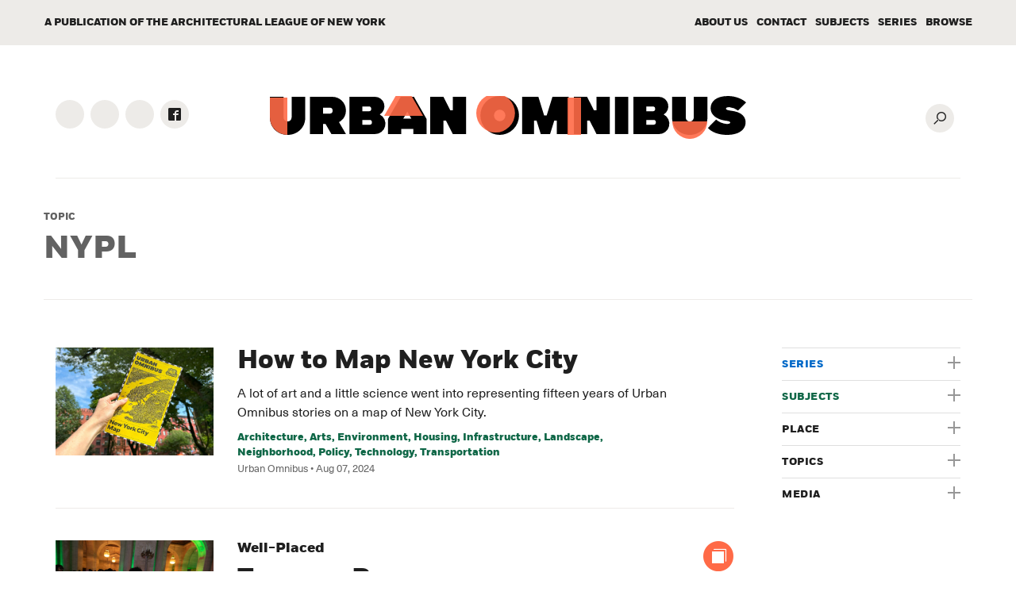

--- FILE ---
content_type: text/html; charset=UTF-8
request_url: https://urbanomnibus.net/tag/nypl/
body_size: 14159
content:
<!doctype html>
<!--[if IE 9]><html class="no-js lt-ie10" lang="en-US"> <![endif]-->
<!--[if gt IE 9]><!--><html class="no-js" lang="en-US"> <!--<![endif]-->
<!--[if IE 9]>
      <link href="https://urbanomnibus.net/wp-content/themes/uo/assets/css/bootstrap-ie8.css" rel="stylesheet">
      <script src="https://cdn.jsdelivr.net/g/html5shiv@3.7.3,respond@1.4.2"></script>
<![endif]-->
<!--[if lte IE 8]>
<script type="text/javascript">
  if ( document.URL.indexOf( 'ie8' ) === -1 ) {
    window.location = 'http://' + location.hostname + '/ie8';
  }
</script>
<![endif]-->

  <head>
    
    <meta charset="utf-8">
    <meta name="viewport" content="width=device-width, initial-scale=1">

    <title>NYPL Archives - Urban Omnibus</title>

    
    <script>
      document.documentElement.className = document.documentElement.className.replace( 'no-js', 'js' );
    </script>

    <link rel="apple-touch-icon" sizes="180x180" href="/wp-content/themes/uo/assets/favicons/apple-touch-icon.png">
    <link rel="icon" type="image/png" sizes="32x32" href="/wp-content/themes/uo/assets/favicons/favicon-32x32.png">
    <link rel="icon" type="image/png" sizes="16x16" href="/wp-content/themes/uo/assets/favicons/favicon-16x16.png">
    <link rel="manifest" href="/wp-content/themes/uo/assets/favicons/manifest.json">
    <link rel="mask-icon" href="/wp-content/themes/uo/assets/favicons/safari-pinned-tab.svg" color="#0f6747">
    <link rel="shortcut icon" href="/wp-content/themes/uo/assets/favicons/favicon.ico">
    <meta name="msapplication-config" content="/wp-content/themes/uo/assets/favicons/browserconfig.xml">
    <meta name="theme-color" content="#ffffff">

    <meta name='robots' content='index, follow, max-image-preview:large, max-snippet:-1, max-video-preview:-1' />
	<style>img:is([sizes="auto" i], [sizes^="auto," i]) { contain-intrinsic-size: 3000px 1500px }</style>
	
	<!-- This site is optimized with the Yoast SEO plugin v26.2 - https://yoast.com/wordpress/plugins/seo/ -->
	<link rel="canonical" href="https://urbanomnibus.net/tag/nypl/" />
	<meta property="og:locale" content="en_US" />
	<meta property="og:type" content="article" />
	<meta property="og:title" content="NYPL Archives - Urban Omnibus" />
	<meta property="og:url" content="https://urbanomnibus.net/tag/nypl/" />
	<meta property="og:site_name" content="Urban Omnibus" />
	<meta name="twitter:card" content="summary_large_image" />
	<meta name="twitter:site" content="@urbanomnibus" />
	<script type="application/ld+json" class="yoast-schema-graph">{"@context":"https://schema.org","@graph":[{"@type":"CollectionPage","@id":"https://urbanomnibus.net/tag/nypl/","url":"https://urbanomnibus.net/tag/nypl/","name":"NYPL Archives - Urban Omnibus","isPartOf":{"@id":"https://urbanomnibus.net/#website"},"primaryImageOfPage":{"@id":"https://urbanomnibus.net/tag/nypl/#primaryimage"},"image":{"@id":"https://urbanomnibus.net/tag/nypl/#primaryimage"},"thumbnailUrl":"https://urbanomnibus.net/wp-content/uploads/sites/2/2024/08/01_HoldingMap.jpg","breadcrumb":{"@id":"https://urbanomnibus.net/tag/nypl/#breadcrumb"},"inLanguage":"en-US"},{"@type":"ImageObject","inLanguage":"en-US","@id":"https://urbanomnibus.net/tag/nypl/#primaryimage","url":"https://urbanomnibus.net/wp-content/uploads/sites/2/2024/08/01_HoldingMap.jpg","contentUrl":"https://urbanomnibus.net/wp-content/uploads/sites/2/2024/08/01_HoldingMap.jpg","width":2240,"height":1320},{"@type":"BreadcrumbList","@id":"https://urbanomnibus.net/tag/nypl/#breadcrumb","itemListElement":[{"@type":"ListItem","position":1,"name":"Home","item":"https://urbanomnibus.net/"},{"@type":"ListItem","position":2,"name":"NYPL"}]},{"@type":"WebSite","@id":"https://urbanomnibus.net/#website","url":"https://urbanomnibus.net/","name":"Urban Omnibus","description":"Exploring the culture of citymaking","potentialAction":[{"@type":"SearchAction","target":{"@type":"EntryPoint","urlTemplate":"https://urbanomnibus.net/?s={search_term_string}"},"query-input":{"@type":"PropertyValueSpecification","valueRequired":true,"valueName":"search_term_string"}}],"inLanguage":"en-US"}]}</script>
	<!-- / Yoast SEO plugin. -->


<link rel="alternate" type="application/rss+xml" title="Urban Omnibus &raquo; NYPL Tag Feed" href="https://urbanomnibus.net/tag/nypl/feed/" />
<script type="text/javascript">
/* <![CDATA[ */
window._wpemojiSettings = {"baseUrl":"https:\/\/s.w.org\/images\/core\/emoji\/16.0.1\/72x72\/","ext":".png","svgUrl":"https:\/\/s.w.org\/images\/core\/emoji\/16.0.1\/svg\/","svgExt":".svg","source":{"concatemoji":"https:\/\/urbanomnibus.net\/wp-includes\/js\/wp-emoji-release.min.js?ver=6.8.3"}};
/*! This file is auto-generated */
!function(s,n){var o,i,e;function c(e){try{var t={supportTests:e,timestamp:(new Date).valueOf()};sessionStorage.setItem(o,JSON.stringify(t))}catch(e){}}function p(e,t,n){e.clearRect(0,0,e.canvas.width,e.canvas.height),e.fillText(t,0,0);var t=new Uint32Array(e.getImageData(0,0,e.canvas.width,e.canvas.height).data),a=(e.clearRect(0,0,e.canvas.width,e.canvas.height),e.fillText(n,0,0),new Uint32Array(e.getImageData(0,0,e.canvas.width,e.canvas.height).data));return t.every(function(e,t){return e===a[t]})}function u(e,t){e.clearRect(0,0,e.canvas.width,e.canvas.height),e.fillText(t,0,0);for(var n=e.getImageData(16,16,1,1),a=0;a<n.data.length;a++)if(0!==n.data[a])return!1;return!0}function f(e,t,n,a){switch(t){case"flag":return n(e,"\ud83c\udff3\ufe0f\u200d\u26a7\ufe0f","\ud83c\udff3\ufe0f\u200b\u26a7\ufe0f")?!1:!n(e,"\ud83c\udde8\ud83c\uddf6","\ud83c\udde8\u200b\ud83c\uddf6")&&!n(e,"\ud83c\udff4\udb40\udc67\udb40\udc62\udb40\udc65\udb40\udc6e\udb40\udc67\udb40\udc7f","\ud83c\udff4\u200b\udb40\udc67\u200b\udb40\udc62\u200b\udb40\udc65\u200b\udb40\udc6e\u200b\udb40\udc67\u200b\udb40\udc7f");case"emoji":return!a(e,"\ud83e\udedf")}return!1}function g(e,t,n,a){var r="undefined"!=typeof WorkerGlobalScope&&self instanceof WorkerGlobalScope?new OffscreenCanvas(300,150):s.createElement("canvas"),o=r.getContext("2d",{willReadFrequently:!0}),i=(o.textBaseline="top",o.font="600 32px Arial",{});return e.forEach(function(e){i[e]=t(o,e,n,a)}),i}function t(e){var t=s.createElement("script");t.src=e,t.defer=!0,s.head.appendChild(t)}"undefined"!=typeof Promise&&(o="wpEmojiSettingsSupports",i=["flag","emoji"],n.supports={everything:!0,everythingExceptFlag:!0},e=new Promise(function(e){s.addEventListener("DOMContentLoaded",e,{once:!0})}),new Promise(function(t){var n=function(){try{var e=JSON.parse(sessionStorage.getItem(o));if("object"==typeof e&&"number"==typeof e.timestamp&&(new Date).valueOf()<e.timestamp+604800&&"object"==typeof e.supportTests)return e.supportTests}catch(e){}return null}();if(!n){if("undefined"!=typeof Worker&&"undefined"!=typeof OffscreenCanvas&&"undefined"!=typeof URL&&URL.createObjectURL&&"undefined"!=typeof Blob)try{var e="postMessage("+g.toString()+"("+[JSON.stringify(i),f.toString(),p.toString(),u.toString()].join(",")+"));",a=new Blob([e],{type:"text/javascript"}),r=new Worker(URL.createObjectURL(a),{name:"wpTestEmojiSupports"});return void(r.onmessage=function(e){c(n=e.data),r.terminate(),t(n)})}catch(e){}c(n=g(i,f,p,u))}t(n)}).then(function(e){for(var t in e)n.supports[t]=e[t],n.supports.everything=n.supports.everything&&n.supports[t],"flag"!==t&&(n.supports.everythingExceptFlag=n.supports.everythingExceptFlag&&n.supports[t]);n.supports.everythingExceptFlag=n.supports.everythingExceptFlag&&!n.supports.flag,n.DOMReady=!1,n.readyCallback=function(){n.DOMReady=!0}}).then(function(){return e}).then(function(){var e;n.supports.everything||(n.readyCallback(),(e=n.source||{}).concatemoji?t(e.concatemoji):e.wpemoji&&e.twemoji&&(t(e.twemoji),t(e.wpemoji)))}))}((window,document),window._wpemojiSettings);
/* ]]> */
</script>
<style id='wp-emoji-styles-inline-css' type='text/css'>

	img.wp-smiley, img.emoji {
		display: inline !important;
		border: none !important;
		box-shadow: none !important;
		height: 1em !important;
		width: 1em !important;
		margin: 0 0.07em !important;
		vertical-align: -0.1em !important;
		background: none !important;
		padding: 0 !important;
	}
</style>
<style id='co-authors-plus-coauthors-style-inline-css' type='text/css'>
.wp-block-co-authors-plus-coauthors.is-layout-flow [class*=wp-block-co-authors-plus]{display:inline}

</style>
<style id='co-authors-plus-avatar-style-inline-css' type='text/css'>
.wp-block-co-authors-plus-avatar :where(img){height:auto;max-width:100%;vertical-align:bottom}.wp-block-co-authors-plus-coauthors.is-layout-flow .wp-block-co-authors-plus-avatar :where(img){vertical-align:middle}.wp-block-co-authors-plus-avatar:is(.alignleft,.alignright){display:table}.wp-block-co-authors-plus-avatar.aligncenter{display:table;margin-inline:auto}

</style>
<style id='co-authors-plus-image-style-inline-css' type='text/css'>
.wp-block-co-authors-plus-image{margin-bottom:0}.wp-block-co-authors-plus-image :where(img){height:auto;max-width:100%;vertical-align:bottom}.wp-block-co-authors-plus-coauthors.is-layout-flow .wp-block-co-authors-plus-image :where(img){vertical-align:middle}.wp-block-co-authors-plus-image:is(.alignfull,.alignwide) :where(img){width:100%}.wp-block-co-authors-plus-image:is(.alignleft,.alignright){display:table}.wp-block-co-authors-plus-image.aligncenter{display:table;margin-inline:auto}

</style>
<link rel='stylesheet' id='uo-css-css' href='https://urbanomnibus.net/wp-content/themes/uo/assets/css/site.min.css?ver=1.7.17' type='text/css' media='screen, print' />
<link rel='stylesheet' id='searchwp-forms-css' href='https://urbanomnibus.net/wp-content/plugins/searchwp/assets/css/frontend/search-forms.min.css?ver=4.5.1' type='text/css' media='all' />
<script type="text/javascript" src="https://urbanomnibus.net/wp-includes/js/jquery/jquery.min.js?ver=3.7.1" id="jquery-core-js"></script>
<script type="text/javascript" src="https://urbanomnibus.net/wp-includes/js/jquery/jquery-migrate.min.js?ver=3.4.1" id="jquery-migrate-js"></script>
<link rel="https://api.w.org/" href="https://urbanomnibus.net/wp-json/" /><link rel="alternate" title="JSON" type="application/json" href="https://urbanomnibus.net/wp-json/wp/v2/tags/1246" /><link rel="EditURI" type="application/rsd+xml" title="RSD" href="https://urbanomnibus.net/xmlrpc.php?rsd" />
<script type="text/javascript">var ajaxurl = "https://urbanomnibus.net/wp-admin/admin-ajax.php"</script><script>
(function($) {
    $(document).on('facetwp-loaded', function() {
        $('html, body').animate({ scrollTop: 0 }, 500);

        $('.facetwp-checkbox.checked').each(function() {
            $(this).closest('.collapse').collapse('show');
        });
     });
})(jQuery);
</script>


    <!-- Global site urbanomnibus tag (gtag.js) - Google Analytics -->
    <script async src="https://www.googletagmanager.com/gtag/js?id=G-6M96V5XKEX"></script>
    <script>
      window.dataLayer = window.dataLayer || [];
      function gtag(){dataLayer.push(arguments);}
      gtag('js', new Date());
      gtag('config', 'G-6M96V5XKEX');
    </script>
    <!--End Global site urbanomnibus tag (gtag.js) - Google Analytics -->

  </head>

  <body class="archive tag tag-nypl tag-1246 wp-theme-alnyuobase wp-child-theme-uo ">

    
        
<div class="donation-modal" data-display="hide">
    <div class="modal-inner-wrapper my-100 auto">
        <div class="container">
            <div class="modal-inner">
                <div class="modal-close">
                <span class="icon uo-icon-close text-black" style="display: inline-block;">&nbsp;</span>
                </div>
                <div class="row">
                <div class="col-12">
                    <img
                      data-src="https://urbanomnibus.net/wp-content/uploads/sites/2/2019/01/UO_10th_Center-1.gif"
                      data-srcset="https://urbanomnibus.net/wp-content/uploads/sites/2/2019/01/UO_10th_Center-1.gif 2110w, https://urbanomnibus.net/wp-content/uploads/sites/2/2019/01/UO_10th_Center-1-650x336.gif 650w"
                      alt=""
                      class="img-fluid lazyload">
                    <p class="copy__heading text-center mb-0">We are celebrating 15 years — and counting — of stories that are deeply researched and deeply felt, that build a historical record of what the city has been. </p>
                </div>
                </div>
            </div>
        </div>
    </div>
</div>
    

<div class="newsletter-modal" data-display-newsletter="show" data-delay-time="7000">
    <div class="modal-inner-wrapper" style="background: #0069c8">
        <div class="modal-close--newsletter">
            <span class="icon uo-icon-close text-black" style="display: inline-block;"></span>
        </div>
        <div class="modal-overlay js-modal-overlay"></div>
        <div class="modal-inner">
            <div class="row">
                <div class="col-12 col-lg-10 mx-auto">
                    <div class="newsletter-signup full-container mx-auto px-15">
                        <!-- Begin Mailchimp Signup Form -->
                        <div id="mc_embed_signup">
                            <form action="https://archleague.us9.list-manage.com/subscribe/post?u=49366db81d655721d80664bb1&amp;id=95cb6de0c7" method="post" id="mc-embedded-subscribe-form" name="mc-embedded-subscribe-form" class="validate" target="_blank" novalidate="">
                                <div id="mc_embed_signup_scroll">
                                                                            <h2 class="text-center gform_title">Get Urban Omnibus Weekly</h2>
                                                                                                                <p class="text-center gform_description">Sign up for our newsletter to receive updates on new features, special events, and more on the collective work of citymaking.</p>
                                                                        <div class="row">
                                        <div class="mc-field-group col-sm-4 col-12" style="padding-bottom: 20px;">
                                            <label for="mce-FNAME">First Name  <span class="asterisk">*</span></label>
                                            <input type="text" value="" aria-label="First Name" placeholder="First Name" name="FNAME" class="required" id="mce-FNAME">
                                        </div>
                                        <div class="mc-field-group col-sm-4 col-12" style="padding-bottom: 20px;">
                                            <label for="mce-LNAME">Last Name  <span class="asterisk">*</span></label>
                                            <input type="text" value="" aria-label="Last Name" placeholder="Last Name" name="LNAME" class="required" id="mce-LNAME">
                                        </div>
                                        <div class="mc-field-group col-sm-4 col-12" style="padding-bottom: 20px;">
                                            <label for="mce-EMAIL">Email Address  <span class="asterisk">*</span></label>
                                            <input type="email" value="" aria-label="Email Address" placeholder="Email Address" name="EMAIL" class="required email w-100" id="mce-EMAIL">
                                        </div>
                                    </div>
                                    <div class="mc-field-group input-group d-none">
                                        <ul>
                                            <li><input type="checkbox" value="2" name="group[9][2]" id="mce-group[9]-9-1" checked><label for="mce-group[9]-9-1">Urban Omnibus</label></li>
                                        </ul>
                                    </div>
                                </div>
                                <div id="mce-responses" class="clear">
                                    <div class="response" id="mce-error-response" style="display:none"></div>
                                    <div class="response" id="mce-success-response" style="display:none"></div>
                                </div><!-- real people should not fill this in and expect good things - do not remove this or risk form bot signups-->
                                <div style="position: absolute; left: -5000px;" aria-hidden="true">
                                    <input type="text" name="b_49366db81d655721d80664bb1_95cb6de0c7" tabindex="-1" value="">
                                </div>
                                <div class="clear gform_footer top_label left-0" style="left: 0;">
                                    <input type="submit" aria-label="Form Submit" value="Submit" name="subscribe" id="mc-embedded-subscribe" class="button" style="background: #ff6a47; color: #ffffff">
                                </div>
                            </form>
                        </div>
                        <!--End mc_embed_signup-->
                    </div>
                </div>
            </div>
        </div>
    </div>
</div>

    <div class="container">
      <span data-load-indicator></span>
    </div>

    <header>
      
	<div class="header-bar js-header-bar">
	<nav class="header-bar-row container no-padding" role="navigation" aria-label="Main">
		<div class="row no-gutters">
			<span class="header-bar__description accent col-md-7 hidden-sm-down no-padding">
				<div class="alny-sites-wrapper">
					<span class="uo-logo-wrapper">
						<a href="https://urbanomnibus.net">
							<i class="uo-icon-uo-logo"></i>
						</a>
					</span>
					<span class="header-unlink">A Publication of <a href="http://archleague.org/" class="header-bar__home-link other-taxonomy-color no-padding-left" target="" title="">the Architectural League of New York</a></span>
				</div>
			</span>
			<ul id="header-bar-navigation" class="header-bar__navigation col-md-5 no-padding">
									<li class="header-bar-navigation__item menu-item menu-item-type-post_type menu-item-object-page menu-item-96085">
						<a href="https://urbanomnibus.net/about/" class="header-bar-navigation__link">About Us</a>
					</li>
									<li class="header-bar-navigation__item d-none d-md-inline-block menu-item menu-item-type-post_type menu-item-object-page menu-item-96084">
						<a href="https://urbanomnibus.net/contact/" class="header-bar-navigation__link">Contact</a>
					</li>
									<li class="header-bar-navigation__item menu-item menu-item-type-custom menu-item-object-custom menu-item-96087 menu-item-has-children">
						<a href="#" class="header-bar-navigation__link header-bar-navigation__link--button subjects-color" data-taxonomy="subjects">Subjects</a>
					</li>
									<li class="header-bar-navigation__item menu-item menu-item-type-post_type menu-item-object-page menu-item-96083 menu-item-has-children">
						<a href="https://urbanomnibus.net/series/" class="header-bar-navigation__link header-bar-navigation__link--button series-color" data-taxonomy="series">Series</a>
					</li>
									<li class="header-bar-navigation__item menu-item menu-item-type-custom menu-item-object-custom menu-item-96086">
						<a href="https://urbanomnibus.net/browse/" class="header-bar-navigation__link">Browse</a>
					</li>
								<li class="header-bar-navigation__item hidden-md-up search-wrapper">
					<div id="header-bar-search-button" class="header-bar-navigation__link toggle-search-button"><span class="uo-icon-search icon icon--black">&nbsp;</span></div>
				</li>
			</ul>
		</div>
	</nav>

	<!-- the menu element -->
	<div id="taxonomy-dropdown" class="taxonomy-dropdown" data-active-taxonomy="">
		<div class="menu-container">
			<close-button id="taxonomy-dropdown-close-button" class="taxonomy-dropdown__close-button">
				<span class="uo-icon-close icon h4 icon--large">&nbsp;</span>
			</close-button>
			<div id="taxonomy-dropdown-title" class="taxonomy-dropdown__title title"></div>
			<menu id="taxonomy-dropdown-menu" class="px-15">
				<!-- template for categeories in the custom taxonomies -->
				<div data-taxonomy="subjects">
																																								<ul id="subjects-categories" class="taxonomy-dropdown__menu">
																	<li data-name="architecture" class="taxonomy-dropdown-menu__item menu-item menu-item-type-custom menu-item-object-custom menu-item-96088">
										<a href="https://urbanomnibus.net/subject/architecture/" class="taxonomy-dropdown-menu__link">Architecture</a>
									</li>
																	<li data-name="architecture" class="taxonomy-dropdown-menu__item menu-item menu-item-type-custom menu-item-object-custom menu-item-96089">
										<a href="https://urbanomnibus.net/subject/neighborhood/" class="taxonomy-dropdown-menu__link">Neighborhood</a>
									</li>
																	<li data-name="architecture" class="taxonomy-dropdown-menu__item menu-item menu-item-type-custom menu-item-object-custom menu-item-96090">
										<a href="https://urbanomnibus.net/subject/infrastructure/" class="taxonomy-dropdown-menu__link">Infrastructure</a>
									</li>
																	<li data-name="architecture" class="taxonomy-dropdown-menu__item menu-item menu-item-type-custom menu-item-object-custom menu-item-96091">
										<a href="https://urbanomnibus.net/subject/landscape/" class="taxonomy-dropdown-menu__link">Landscape</a>
									</li>
																	<li data-name="architecture" class="taxonomy-dropdown-menu__item menu-item menu-item-type-custom menu-item-object-custom menu-item-96092">
										<a href="https://urbanomnibus.net/subject/policy/" class="taxonomy-dropdown-menu__link">Policy</a>
									</li>
																	<li data-name="architecture" class="taxonomy-dropdown-menu__item menu-item menu-item-type-custom menu-item-object-custom menu-item-96093">
										<a href="https://urbanomnibus.net/subject/arts/" class="taxonomy-dropdown-menu__link">Arts</a>
									</li>
																	<li data-name="architecture" class="taxonomy-dropdown-menu__item menu-item menu-item-type-custom menu-item-object-custom menu-item-96094">
										<a href="https://urbanomnibus.net/subject/environment/" class="taxonomy-dropdown-menu__link">Environment</a>
									</li>
																	<li data-name="architecture" class="taxonomy-dropdown-menu__item menu-item menu-item-type-custom menu-item-object-custom menu-item-96095">
										<a href="https://urbanomnibus.net/subject/transportation/" class="taxonomy-dropdown-menu__link">Transportation</a>
									</li>
																	<li data-name="architecture" class="taxonomy-dropdown-menu__item menu-item menu-item-type-custom menu-item-object-custom menu-item-96096">
										<a href="https://urbanomnibus.net/subject/housing/" class="taxonomy-dropdown-menu__link">Housing</a>
									</li>
																	<li data-name="architecture" class="taxonomy-dropdown-menu__item menu-item menu-item-type-custom menu-item-object-custom menu-item-96097">
										<a href="https://urbanomnibus.net/subject/technology/" class="taxonomy-dropdown-menu__link">Technology</a>
									</li>
															</ul>
																								<ul id="series-categories" class="taxonomy-dropdown__menu">
																	<li data-name="architecture" class="taxonomy-dropdown-menu__item menu-item menu-item-type-custom menu-item-object-custom menu-item-102396">
										<a href="https://urbanomnibus.net/series/new-city-critics/" class="taxonomy-dropdown-menu__link">New City Critics</a>
									</li>
																	<li data-name="architecture" class="taxonomy-dropdown-menu__item menu-item menu-item-type-custom menu-item-object-custom menu-item-96098">
										<a href="https://urbanomnibus.net/2025/12/the-reefs-beneath-the-piers/" class="taxonomy-dropdown-menu__link">City Habitats</a>
									</li>
																	<li data-name="architecture" class="taxonomy-dropdown-menu__item menu-item menu-item-type-custom menu-item-object-custom menu-item-102926">
										<a href="https://urbanomnibus.net/series/romantic-urbanism/" class="taxonomy-dropdown-menu__link">Romantic Urbanism</a>
									</li>
																	<li data-name="architecture" class="taxonomy-dropdown-menu__item menu-item menu-item-type-custom menu-item-object-custom menu-item-98884">
										<a href="https://urbanomnibus.net/series/green-shift/" class="taxonomy-dropdown-menu__link">The Green Shift</a>
									</li>
																	<li data-name="architecture" class="taxonomy-dropdown-menu__item menu-item menu-item-type-custom menu-item-object-custom menu-item-96099">
										<a href="https://urbanomnibus.net/series/well-placed/" class="taxonomy-dropdown-menu__link">Well-Placed</a>
									</li>
																	<li data-name="architecture" class="taxonomy-dropdown-menu__item menu-item menu-item-type-custom menu-item-object-custom menu-item-96100">
										<a href="https://urbanomnibus.net/series/memory-loss/" class="taxonomy-dropdown-menu__link">Memory Loss</a>
									</li>
																	<li data-name="architecture" class="taxonomy-dropdown-menu__item menu-item menu-item-type-custom menu-item-object-custom menu-item-96102">
										<a href="https://urbanomnibus.net/series/shelf-life/" class="taxonomy-dropdown-menu__link">Shelf Life</a>
									</li>
																	<li data-name="architecture" class="taxonomy-dropdown-menu__item menu-item menu-item-type-custom menu-item-object-custom menu-item-96103">
										<a href="https://urbanomnibus.net/series/digital-frictions/" class="taxonomy-dropdown-menu__link">Digital Frictions</a>
									</li>
																	<li data-name="architecture" class="taxonomy-dropdown-menu__item menu-item menu-item-type-custom menu-item-object-custom menu-item-96104">
										<a href="https://urbanomnibus.net/series/location-of-justice/" class="taxonomy-dropdown-menu__link">The Location of Justice</a>
									</li>
																	<li data-name="architecture" class="taxonomy-dropdown-menu__item menu-item menu-item-type-custom menu-item-object-custom menu-item-96105">
										<a href="https://urbanomnibus.net/series/intersections/" class="taxonomy-dropdown-menu__link">Intersections</a>
									</li>
																	<li data-name="architecture" class="taxonomy-dropdown-menu__item menu-item menu-item-type-custom menu-item-object-custom menu-item-96106">
										<a href="https://urbanomnibus.net/series/housing-brass-tacks/" class="taxonomy-dropdown-menu__link">Housing Brass Tacks</a>
									</li>
																	<li data-name="architecture" class="taxonomy-dropdown-menu__item see-all menu-item menu-item-type-custom menu-item-object-custom menu-item-96107">
										<a href="https://urbanomnibus.net/series" class="taxonomy-dropdown-menu__link">+ See All Series</a>
									</li>
															</ul>
																										</div>
			</menu>
			<archive-link class="taxonomy-dropdown__link"></archive-link>
		</div>
	</div>
	<!-- search dropdown -->
	<div id="search-dropdown" class="search-dropdown">
		<div class="search-close-button mobile-search-close toggle-search-button hidden-md-up">
			<span class="uo-icon-close icon h4 icon--large">&nbsp;</span>
		</div>
		<div class="search-dropdown-row container center-block hidden-sm-down">
			<button id="search-close-button" class="d-inline-block d-md-none search-close-button toggle-search-button button">
				<span class="uo-icon-close icon">&nbsp;</span>
			</button>
		</div>
		<div class="search-dropdown-row full-container center-block">
			<form class="search-form" action="https://urbanomnibus.net" role="search">
				<input id="search" class="search-input" type="text" placeholder="Search" name="s" value="" autocomplete="off" aria-label="Search"/>
				<!-- <button><i class="search-icon"></i></button> -->
			</form>
		</div>
	</div>
	<!-- end the menu element -->
</div>

<!-- header -->
<div class="header">
	<div class="header-row full-container row no-gutters mx-auto px-15">
		<div class="header-social-nav col-md-2 no-padding hidden-sm-down">
												<a class="button" href="https://instagram.com/UrbanOmnibus" aria-label="UrbanOmnibus instagram" target="_blank">
													<svg class="w-full h-full" viewBox="0 0 16 16">
    <path id="instagram" fill-rule="evenodd" clip-rule="evenodd" d="M14 13.5C14 13.775 13.775 14 13.5 14H2.5C2.225 14 2 13.775 2 13.5V7H3.1C3.034 7.322 3 7.656 3 8C3 10.762 5.237 13 8 13C10.763 13 13 10.762 13 8C13 7.656 12.966 7.322 12.9 7H14V13.5ZM8 5C9.656 5 11 6.344 11 8C11 9.656 9.656 11 8 11C6.344 11 5 9.656 5 8C5 6.344 6.344 5 8 5ZM11 2.5C11 2.225 11.225 2 11.5 2H13.5C13.775 2 14 2.225 14 2.5V4.5C14 4.775 13.775 5 13.5 5H11.5C11.225 5 11 4.775 11 4.5V2.5ZM14.5 0H1.5C0.675 0 0 0.675 0 1.5V14.5C0 15.325 0.675 16 1.5 16H14.5C15.325 16 16 15.325 16 14.5V1.5C16 0.675 15.325 0 14.5 0Z" />
</svg>											</a>
																<a class="button" href="https://bsky.app/profile/urbanomnibus.bsky.social" aria-label="UrbanOmnibus bluesky" target="_blank">
													<svg xmlns="http://www.w3.org/2000/svg" fill="none" viewBox="0 0 64 57"><path fill="currentColor" d="M13.873 3.805C21.21 9.332 29.103 20.537 32 26.55v15.882c0-.338-.13.044-.41.867-1.512 4.456-7.418 21.847-20.923 7.944-7.111-7.32-3.819-14.64 9.125-16.85-7.405 1.264-15.73-.825-18.014-9.015C1.12 23.022 0 8.51 0 6.55 0-3.268 8.579-.182 13.873 3.805ZM50.127 3.805C42.79 9.332 34.897 20.537 32 26.55v15.882c0-.338.13.044.41.867 1.512 4.456 7.418 21.847 20.923 7.944 7.111-7.32 3.819-14.64-9.125-16.85 7.405 1.264 15.73-.825 18.014-9.015C62.88 23.022 64 8.51 64 6.55c0-9.818-8.578-6.732-13.873-2.745Z"></path></svg>
											</a>
																<a class="button" href="https://www.linkedin.com/company/urban-omnibus" aria-label="UrbanOmnibus linkedin" target="_blank">
													<svg xmlns="http://www.w3.org/2000/svg" xml:space="preserve" viewBox="0 0 24 24"><path fill="currentColor" d="M4.98 3.5c0 1.381-1.11 2.5-2.48 2.5s-2.48-1.119-2.48-2.5c0-1.38 1.11-2.5 2.48-2.5s2.48 1.12 2.48 2.5zm.02 4.5h-5v16h5v-16zm7.982 0h-4.968v16h4.969v-8.399c0-4.67 6.029-5.052 6.029 0v8.399h4.988v-10.131c0-7.88-8.922-7.593-11.018-3.714v-2.155z"></path></svg>
											</a>
																<a class="button" href="https://www.facebook.com/urbanomnibus/" aria-label="UrbanOmnibus facebook" target="_blank">
													<span class="uo-icon-facebook icon">&nbsp;</span>
											</a>
									</div>
		<!-- header logo -->
		<div class="header-logo col-md-8 col-sm-12 no-padding text-center center-block">
			<a href="https://urbanomnibus.net">

				<figure data-theme-path="/wp-content/themes/uo">
					<img class="header-logo-img logo-svg svg" alt="Urban Omnibus Logo" src="/wp-content/themes/uo/assets/img/logo-clean.svg">
				</figure>

			</a>
		</div>
		<!-- search button -->
		<div class="col-md-2 hidden-sm-down ml-md-auto header-search-button no-padding d-none d-md-inline-block text-right">
			<button class="button toggle-search-button header__search-button">
				<span class="uo-icon-search icon">&nbsp;</span>
			</button>
		</div> <!-- end search button -->
	</div><!-- end header row -->
</div>
    </header>

    <div class="page-wrapper">
      
	<div class="content">

		<div class="generic-header container center-block px-15">
			<h4 class="other-color search-results">TOPIC</h4>
			<h2 class="other-color">NYPL</h2>
		</div>

		
		
		<section class="post-archive full-container mx-auto">

			<div class="facetwp-template" data-name="archive"><div class="row no-gutters">

	<div class="col-12 col-md-3 push-md-9">

												
		<div id="accordion" role="tablist">
			<div class="card">
				<div class="facet-header" role="tab" id="headingOne">
					<h5 class="mb-0">
						<a class="collapsed small-heading series-color filter" data-toggle="collapse" href="#collapseOne" aria-expanded="true" aria-controls="collapseOne">Series<i class="uo-icon-plus icon accordion-icon"></i></a>
					</h5>
				</div>
				<div id="collapseOne" class="collapse" role="tabpanel" aria-labelledby="headingOne" data-parent="#accordion">
					<div class="card-body">
						<div class="facetwp-facet facetwp-facet-series facetwp-type-checkboxes" data-name="series" data-type="checkboxes"></div>
					</div>
				</div>
			</div>
			<div class="card">
				<div class="facet-header" role="tab" id="headingTwo">
					<h5 class="mb-0">
						<a class="collapsed small-heading subject-color filter" data-toggle="collapse" href="#collapseTwo" aria-expanded="false" aria-controls="collapseTwo">Subjects<i class="uo-icon-plus icon accordion-icon"></i></a>
					</h5>
				</div>
				<div id="collapseTwo" class="collapse" role="tabpanel" aria-labelledby="headingTwo" data-parent="#accordion">
					<div class="card-body">
						<div class="facetwp-facet facetwp-facet-subjects facetwp-type-checkboxes" data-name="subjects" data-type="checkboxes"></div>
					</div>
				</div>
			</div>
			<div class="card">
				<div class="facet-header" role="tab" id="headingFour">
					<h5 class="mb-0">
						<a class="collapsed small-heading filter" data-toggle="collapse" href="#collapseFour" aria-expanded="false" aria-controls="collapseFour">Place<i class="uo-icon-plus icon accordion-icon"></i></a>
					</h5>
				</div>
				<div id="collapseFour" class="collapse" role="tabpanel" aria-labelledby="headingFour" data-parent="#accordion">
					<div class="card-body">
						<div class="facetwp-facet facetwp-facet-new_york_city facetwp-type-checkboxes" data-name="new_york_city" data-type="checkboxes"></div>
						<div class="facetwp-facet facetwp-facet-elsewhere facetwp-type-checkboxes" data-name="elsewhere" data-type="checkboxes"></div>
					</div>
				</div>
			</div>
			<div class="card">
				<div class="facet-header" role="tab" id="headingThree">
					<h5 class="mb-0">
						<a class="collapsed small-heading filter" data-toggle="collapse" href="#collapseThree" aria-expanded="false" aria-controls="collapseThree">Topics<i class="uo-icon-plus icon accordion-icon"></i></a>
					</h5>
				</div>
				<div id="collapseThree" class="collapse" role="tabpanel" aria-labelledby="headingThree" data-parent="#accordion">
					<div class="card-body">
						<div class="facetwp-facet facetwp-facet-topics facetwp-type-checkboxes" data-name="topics" data-type="checkboxes"></div>
					</div>
				</div>
			</div>
			<div class="card">
				<div class="facet-header" role="tab" id="headingFive">
					<h5 class="mb-0">
						<a class="collapsed small-heading filter" data-toggle="collapse" href="#collapseFive" aria-expanded="false" aria-controls="collapseFive">Media<i class="uo-icon-plus icon accordion-icon"></i></a>
					</h5>
				</div>
				<div id="collapseFive" class="collapse" role="tabpanel" aria-labelledby="headingFive" data-parent="#accordion">
					<div class="card-body">
						<div class="facetwp-facet facetwp-facet-media facetwp-type-checkboxes" data-name="media" data-type="checkboxes"></div>
					</div>
				</div>
			</div>
		</div>
	</div>

	<div class="col-12 col-md-9 pull-md-3">

			
				<div class="post-preview-row row no-gutters">

					<div class="post-preview-photo col-md-3">

													<div class="photo-tile">
								<div class="inner">
									<a href="https://urbanomnibus.net/2024/08/how-to-map-new-york-city/">
										<div class="bg-thumb lazyload"
										     data-bgset="https://urbanomnibus.net/wp-content/uploads/sites/2/2024/08/01_HoldingMap.jpg 2240w, https://urbanomnibus.net/wp-content/uploads/sites/2/2024/08/01_HoldingMap-650x383.jpg 650w, https://urbanomnibus.net/wp-content/uploads/sites/2/2024/08/01_HoldingMap-1536x905.jpg 1536w, https://urbanomnibus.net/wp-content/uploads/sites/2/2024/08/01_HoldingMap-2048x1207.jpg 2048w"
										     data-sizes="auto"></div>
									</a>
								</div>
							</div>

						
					</div>

					<div class="post-preview-content col-md-8">

						    
								<div class="post-taxonomy">

									
																																				

									
									
								</div>

							
								<h3><a href="https://urbanomnibus.net/how-to-map-new-york-city">How to Map New York City</a></h3>

								<span><p class="article-description">A lot of art and a little science went into representing fifteen years of Urban Omnibus stories on a map of New York City.</p></span>

								<div class="post-meta">

									
										<span class="tags">

											<!-- tags template -->
											
											
												
												
											
												
													
												
												
											
												
													
												
												
											
												
													
												
												
											
												
													
												
												
											
												
												
											
												
													
												
												
											
												
													
												
												
											
												
												
											
												
													
												
												
											
												
													
												
												
											
												
													
												
												
											
												
													
												
												
											
												
												
											
												
												
											
												
												
											
												
												
											
												
												
											
												
												
											
											
												<a href="https://urbanomnibus.net/subject/architecture" class="accent subject-taxonomy-color">Architecture, </a>
											
												<a href="https://urbanomnibus.net/subject/arts" class="accent subject-taxonomy-color">Arts, </a>
											
												<a href="https://urbanomnibus.net/subject/environment" class="accent subject-taxonomy-color">Environment, </a>
											
												<a href="https://urbanomnibus.net/subject/housing" class="accent subject-taxonomy-color">Housing, </a>
											
												<a href="https://urbanomnibus.net/subject/infrastructure" class="accent subject-taxonomy-color">Infrastructure, </a>
											
												<a href="https://urbanomnibus.net/subject/landscape" class="accent subject-taxonomy-color">Landscape, </a>
											
												<a href="https://urbanomnibus.net/subject/neighborhood" class="accent subject-taxonomy-color">Neighborhood, </a>
											
												<a href="https://urbanomnibus.net/subject/policy" class="accent subject-taxonomy-color">Policy, </a>
											
												<a href="https://urbanomnibus.net/subject/technology" class="accent subject-taxonomy-color">Technology, </a>
											
												<a href="https://urbanomnibus.net/subject/transportation" class="accent subject-taxonomy-color">Transportation</a>
																						<!-- end tags template -->

										</span>

									
									<span class="d-inline-block">

										<span class="meta">

											
		<a href="https://urbanomnibus.net/author/urbanomnibus/">

		
					Urban Omnibus
		
	</a>


										</span>

										
											<span class="meta"> • </span>

											<span class="meta">Aug 07, 2024</span>

										
									</span>

								</div>

					</div>

					<div class="col-md-1 hidden-sm-down text-right lander-icon">

						
					</div>

				</div>

			
				<div class="post-preview-row row no-gutters">

					<div class="post-preview-photo col-md-3">

													<div class="photo-tile">
								<div class="inner">
									<a href="https://urbanomnibus.net/2022/11/teenage-dream/">
										<div class="bg-thumb lazyload"
										     data-bgset="https://urbanomnibus.net/wp-content/uploads/sites/2/2022/10/ChaePhoto562-_Resized_1170x780.jpg 1170w, https://urbanomnibus.net/wp-content/uploads/sites/2/2022/10/ChaePhoto562-_Resized_1170x780-650x433.jpg 650w"
										     data-sizes="auto"></div>
									</a>
								</div>
							</div>

						
					</div>

					<div class="post-preview-content col-md-8">

						    
								<div class="post-taxonomy">

									
																																				

									
										
																						
																			
									
																				
										<a href="https://urbanomnibus.net/series/well-placed" class="d-block accent tax-heading -taxonomy-color">Well-Placed</a>

									
								</div>

							
								<h3><a href="https://urbanomnibus.net/teenage-dream">Teenage Dream</a></h3>

								<span><p class="article-description">At the annual Anti-Prom, queer and trans teens refashion the New York Public Library’s marble-lioned flagship into a kinder, gentler world.</p></span>

								<div class="post-meta">

									
										<span class="tags">

											<!-- tags template -->
											
											
												
												
											
												
												
											
												
													
												
												
											
												
												
											
												
												
											
												
												
											
												
												
											
												
													
												
												
											
												
												
											
												
												
											
												
												
											
												
												
											
												
												
											
												
												
											
												
												
											
											
												<a href="https://urbanomnibus.net/subject/arts" class="accent subject-taxonomy-color">Arts, </a>
											
												<a href="https://urbanomnibus.net/subject/neighborhood" class="accent subject-taxonomy-color">Neighborhood</a>
																						<!-- end tags template -->

										</span>

									
									<span class="d-inline-block">

										<span class="meta">

											
		<a href="https://urbanomnibus.net/author/helena-najm/">

		
					Helena Najm
		
	</a>


	<span> and </span>	<a href="https://urbanomnibus.net/author/friederike-windel/">

		
					Friederike Windel
		
	</a>


										</span>

										
											<span class="meta"> • </span>

											<span class="meta">Nov 02, 2022</span>

										
									</span>

								</div>

					</div>

					<div class="col-md-1 hidden-sm-down text-right lander-icon">

						
							<i class="uo-icon-slideshow-icon"></i>

						
					</div>

				</div>

			
				<div class="post-preview-row row no-gutters">

					<div class="post-preview-photo col-md-3">

													<div class="photo-tile">
								<div class="inner">
									<a href="https://urbanomnibus.net/2018/09/reentry-start-here/">
										<div class="bg-thumb lazyload"
										     data-bgset="https://urbanomnibus.net/wp-content/uploads/sites/2/2018/09/07_televisit_b.jpg 2340w, https://urbanomnibus.net/wp-content/uploads/sites/2/2018/09/07_televisit_b-650x433.jpg 650w"
										     data-sizes="auto"></div>
									</a>
								</div>
							</div>

						
					</div>

					<div class="post-preview-content col-md-8">

						    
								<div class="post-taxonomy">

									
																																				

									
										
																						
																			
										
																						
																			
									
																				
										<a href="https://urbanomnibus.net/series/location-of-justice#futures" class="d-block accent tax-heading -taxonomy-color">The Location of Justice: Futures</a>

									
								</div>

							
								<h3><a href="https://urbanomnibus.net/reentry-start-here">Reentry: Start Here</a></h3>

								<span><p class="article-description">People returning to city life after time in prison will soon be able to find help at some branch libraries. How can designers help librarians create life-saving connections?</p></span>

								<div class="post-meta">

									
										<span class="tags">

											<!-- tags template -->
											
											
												
												
											
												
												
											
												
												
											
												
												
											
												
												
											
												
													
												
												
											
												
												
											
												
												
											
												
												
											
												
													
												
												
											
												
												
											
												
												
											
												
													
												
												
											
												
												
											
												
												
											
												
												
											
												
												
											
												
												
											
												
												
											
												
												
											
												
												
											
												
												
											
											
												<a href="https://urbanomnibus.net/subject/architecture" class="accent subject-taxonomy-color">Architecture, </a>
											
												<a href="https://urbanomnibus.net/subject/neighborhood" class="accent subject-taxonomy-color">Neighborhood, </a>
											
												<a href="https://urbanomnibus.net/subject/policy" class="accent subject-taxonomy-color">Policy</a>
																						<!-- end tags template -->

										</span>

									
									<span class="d-inline-block">

										<span class="meta">

											
		<a href="https://urbanomnibus.net/author/michael-carey/">

									Michael Carey,
					
		
	</a>


		<a href="https://urbanomnibus.net/author/eva-raison/">

									Eva Raison,
					
		
	</a>


		<a href="https://urbanomnibus.net/author/john-bruce/">

									John Bruce,
					
		
	</a>


		<a href="https://urbanomnibus.net/author/lara-penin/">

									Lara Penin,
					
		
	</a>


	<span> and </span>	<a href="https://urbanomnibus.net/author/eduardo-staszowski/">

									Eduardo Staszowski
					
		
	</a>


										</span>

										
											<span class="meta"> • </span>

											<span class="meta">Sep 07, 2018</span>

										
									</span>

								</div>

					</div>

					<div class="col-md-1 hidden-sm-down text-right lander-icon">

						
							<i class="uo-icon-slideshow-icon"></i>

						
					</div>

				</div>

			
				<div class="post-preview-row row no-gutters">

					<div class="post-preview-photo col-md-3">

													<div class="photo-tile">
								<div class="inner">
									<a href="https://urbanomnibus.net/2017/07/has-any-city-ever-planned-for-love/">
										<div class="bg-thumb lazyload"
										     data-bgset="https://urbanomnibus.net/wp-content/uploads/sites/2/2017/07/4891262281_b85c84fda5_b-1.jpg 816w, https://urbanomnibus.net/wp-content/uploads/sites/2/2017/07/4891262281_b85c84fda5_b-1-650x468.jpg 650w"
										     data-sizes="auto"></div>
									</a>
								</div>
							</div>

						
					</div>

					<div class="post-preview-content col-md-8">

						    
								<div class="post-taxonomy">

									
																																				

									
										
																						
																			
									
																				
										<a href="https://urbanomnibus.net/series/shelf-life" class="d-block accent tax-heading -taxonomy-color">Shelf Life</a>

									
								</div>

							
								<h3><a href="https://urbanomnibus.net/has-any-city-ever-planned-for-love">Has Any City Ever Planned for Love?</a></h3>

								<span><p class="article-description">For Shelf Life, a film made in 1964 provides an enduring lens through which to look at density's delights.</p></span>

								<div class="post-meta">

									
										<span class="tags">

											<!-- tags template -->
											
											
												
												
											
												
													
												
												
											
												
												
											
												
												
											
												
												
											
												
												
											
												
												
											
												
												
											
												
												
											
												
												
											
												
												
											
											
												<a href="https://urbanomnibus.net/subject/arts" class="accent subject-taxonomy-color">Arts</a>
																						<!-- end tags template -->

										</span>

									
									<span class="d-inline-block">

										<span class="meta">

											
		<a href="https://urbanomnibus.net/author/elenarossisnook/">

		
					Elena Rossi-Snook
		
	</a>


										</span>

										
											<span class="meta"> • </span>

											<span class="meta">Jul 26, 2017</span>

										
									</span>

								</div>

					</div>

					<div class="col-md-1 hidden-sm-down text-right lander-icon">

						
							<i class="uo-icon-Video"></i>

						
					</div>

				</div>

			
				<div class="post-preview-row row no-gutters">

					<div class="post-preview-photo col-md-3">

													<div class="photo-tile">
								<div class="inner">
									<a href="https://urbanomnibus.net/2014/10/actionable-cartographies/">
										<div class="bg-thumb lazyload"
										     data-bgset="https://urbanomnibus.net/wp-content/uploads/sites/2/2014/10/NetherlandsMap.jpg 1204w, https://urbanomnibus.net/wp-content/uploads/sites/2/2014/10/NetherlandsMap-650x567.jpg 650w"
										     data-sizes="auto"></div>
									</a>
								</div>
							</div>

						
					</div>

					<div class="post-preview-content col-md-8">

						    
								<div class="post-taxonomy">

									
																																				

									
										
																						
																			
									
																				
										<a href="https://urbanomnibus.net/series/profiles-in-public-service" class="d-block accent tax-heading -taxonomy-color">Profiles in Public Service</a>

									
								</div>

							
								<h3><a href="https://urbanomnibus.net/actionable-cartographies">Actionable Cartographies</a></h3>

								<span><p class="article-description">The New York Public Library’s geospatial librarian Matt Knutzen discusses his stewardship of half a million maps and 20,000 atlases and the contemporary applications of this vast, historical collection.</p></span>

								<div class="post-meta">

									
										<span class="tags">

											<!-- tags template -->
											
											
												
												
											
												
												
											
												
													
												
												
											
												
												
											
												
												
											
												
												
											
												
												
											
												
												
											
												
												
											
												
												
											
												
												
											
												
												
											
											
												<a href="https://urbanomnibus.net/subject/landscape" class="accent subject-taxonomy-color">Landscape</a>
																						<!-- end tags template -->

										</span>

									
									<span class="d-inline-block">

										<span class="meta">

											
		<a href="https://urbanomnibus.net/author/urban-omnibus/">

		
					Urban Omnibus
		
	</a>


										</span>

										
											<span class="meta"> • </span>

											<span class="meta">Oct 22, 2014</span>

										
									</span>

								</div>

					</div>

					<div class="col-md-1 hidden-sm-down text-right lander-icon">

						
							<i class="uo-icon-Video"></i>

						
					</div>

				</div>

			
				<div class="post-preview-row row no-gutters">

					<div class="post-preview-photo col-md-3">

													<div class="photo-tile">
								<div class="inner">
									<a href="https://urbanomnibus.net/2014/06/shannon-mattern-on-library-as-infrastructure/">
										<div class="bg-thumb lazyload"
										     data-bgset="https://urbanomnibus.net/wp-content/uploads/sites/2/2014/06/mattern-library-infrastructure-1_525.jpg"
										     data-sizes="auto"></div>
									</a>
								</div>
							</div>

						
					</div>

					<div class="post-preview-content col-md-8">

						    
								<div class="post-taxonomy">

									
																																				

									
									
								</div>

							
								<h3><a href="https://urbanomnibus.net/shannon-mattern-on-library-as-infrastructure">Shannon Mattern on "Library as Infrastructure"</a></h3>

								<span><p class="article-description"></p></span>

								<div class="post-meta">

									
										<span class="tags">

											<!-- tags template -->
											
											
												
												
											
												
												
											
												
													
												
												
											
												
												
											
												
												
											
												
												
											
												
												
											
											
												<a href="https://urbanomnibus.net/subject/infrastructure" class="accent subject-taxonomy-color">Infrastructure</a>
																						<!-- end tags template -->

										</span>

									
									<span class="d-inline-block">

										<span class="meta">

											
		<a href="https://urbanomnibus.net/author/urban-omnibus/">

		
					Urban Omnibus
		
	</a>


										</span>

										
											<span class="meta"> • </span>

											<span class="meta">Jun 10, 2014</span>

										
									</span>

								</div>

					</div>

					<div class="col-md-1 hidden-sm-down text-right lander-icon">

						
					</div>

				</div>

			
			<div class="container pagination-wrapper facetwp accent">

				<div class="facetwp-pager"></div>

			</div>

		</div>

	</div>

</div>
<!--</div>--><!-- end archive item row --></div>

		</section>

	</div>

    </div>

    <footer class="footer text-center">
      
	<div class="footer-row row no-gutters">

    <div class="footer__logo col-6">

        <a href="https://urbanomnibus.net">

            <img src="https://urbanomnibus.net/wp-content/themes/uo/assets/img/uo-logo-white.svg" class="img-fluid" alt="Urban Omnibus logo">

        </a>

    </div>

    <div class="footer__logo col-6">

        <a href="http://archleague.org/" target="_BLANK">

            <img src="https://urbanomnibus.net/wp-content/themes/uo/assets/img/arch-league-logo-white.svg" class="img-fluid" alt="Arch League Logo">

        </a>

    </div>

</div>

<div class="footer__description">

    <!-- <p>Urban Omnibus is the Architectural League's online publication dedicated to defining and enriching the culture of citymaking.</p> -->

</div>

<section class="footer-navigation">

    <ul class="footer-navigation__list text-center">

        <li class="footer-navigation__item mr-0 ml-3">

            <a href="https://urbanomnibus.net/about" class="footer-navigation__link">About</a>

        </li>

        <li class="footer-navigation__item mr-0 ml-3">

            <a href="https://urbanomnibus.net/contact" class="footer-navigation__link">Contact</a>

        </li>

        <li class="footer-navigation__item mr-0 ml-3">

            <a target="_blank" href="https://archleague.my.salesforce-sites.com/donate/?dfId=a0yRP000001IWIbYAO" class="footer-navigation__link">Support</a>

        </li>

    </ul>

</section>	
    </footer>

    <script type="speculationrules">
{"prefetch":[{"source":"document","where":{"and":[{"href_matches":"\/*"},{"not":{"href_matches":["\/wp-*.php","\/wp-admin\/*","\/wp-content\/uploads\/sites\/2\/*","\/wp-content\/*","\/wp-content\/plugins\/*","\/wp-content\/themes\/uo\/*","\/wp-content\/themes\/alnyuobase\/*","\/*\\?(.+)"]}},{"not":{"selector_matches":"a[rel~=\"nofollow\"]"}},{"not":{"selector_matches":".no-prefetch, .no-prefetch a"}}]},"eagerness":"conservative"}]}
</script>
        <script>
            // Do not change this comment line otherwise Speed Optimizer won't be able to detect this script

            (function () {
                const calculateParentDistance = (child, parent) => {
                    let count = 0;
                    let currentElement = child;

                    // Traverse up the DOM tree until we reach parent or the top of the DOM
                    while (currentElement && currentElement !== parent) {
                        currentElement = currentElement.parentNode;
                        count++;
                    }

                    // If parent was not found in the hierarchy, return -1
                    if (!currentElement) {
                        return -1; // Indicates parent is not an ancestor of element
                    }

                    return count; // Number of layers between element and parent
                }
                const isMatchingClass = (linkRule, href, classes, ids) => {
                    return classes.includes(linkRule.value)
                }
                const isMatchingId = (linkRule, href, classes, ids) => {
                    return ids.includes(linkRule.value)
                }
                const isMatchingDomain = (linkRule, href, classes, ids) => {
                    if(!URL.canParse(href)) {
                        return false
                    }

                    const url = new URL(href)
                    const host = url.host
                    const hostsToMatch = [host]

                    if(host.startsWith('www.')) {
                        hostsToMatch.push(host.substring(4))
                    } else {
                        hostsToMatch.push('www.' + host)
                    }

                    return hostsToMatch.includes(linkRule.value)
                }
                const isMatchingExtension = (linkRule, href, classes, ids) => {
                    if(!URL.canParse(href)) {
                        return false
                    }

                    const url = new URL(href)

                    return url.pathname.endsWith('.' + linkRule.value)
                }
                const isMatchingSubdirectory = (linkRule, href, classes, ids) => {
                    if(!URL.canParse(href)) {
                        return false
                    }

                    const url = new URL(href)

                    return url.pathname.startsWith('/' + linkRule.value + '/')
                }
                const isMatchingProtocol = (linkRule, href, classes, ids) => {
                    if(!URL.canParse(href)) {
                        return false
                    }

                    const url = new URL(href)

                    return url.protocol === linkRule.value + ':'
                }
                const isMatchingExternal = (linkRule, href, classes, ids) => {
                    if(!URL.canParse(href) || !URL.canParse(document.location.href)) {
                        return false
                    }

                    const matchingProtocols = ['http:', 'https:']
                    const siteUrl = new URL(document.location.href)
                    const linkUrl = new URL(href)

                    // Links to subdomains will appear to be external matches according to JavaScript,
                    // but the PHP rules will filter those events out.
                    return matchingProtocols.includes(linkUrl.protocol) && siteUrl.host !== linkUrl.host
                }
                const isMatch = (linkRule, href, classes, ids) => {
                    switch (linkRule.type) {
                        case 'class':
                            return isMatchingClass(linkRule, href, classes, ids)
                        case 'id':
                            return isMatchingId(linkRule, href, classes, ids)
                        case 'domain':
                            return isMatchingDomain(linkRule, href, classes, ids)
                        case 'extension':
                            return isMatchingExtension(linkRule, href, classes, ids)
                        case 'subdirectory':
                            return isMatchingSubdirectory(linkRule, href, classes, ids)
                        case 'protocol':
                            return isMatchingProtocol(linkRule, href, classes, ids)
                        case 'external':
                            return isMatchingExternal(linkRule, href, classes, ids)
                        default:
                            return false;
                    }
                }
                const track = (element) => {
                    const href = element.href ?? null
                    const classes = Array.from(element.classList)
                    const ids = [element.id]
                    const linkRules = [{"type":"extension","value":"pdf"},{"type":"extension","value":"zip"},{"type":"protocol","value":"mailto"},{"type":"protocol","value":"tel"}]
                    if(linkRules.length === 0) {
                        return
                    }

                    // For link rules that target an id, we need to allow that id to appear
                    // in any ancestor up to the 7th ancestor. This loop looks for those matches
                    // and counts them.
                    linkRules.forEach((linkRule) => {
                        if(linkRule.type !== 'id') {
                            return;
                        }

                        const matchingAncestor = element.closest('#' + linkRule.value)

                        if(!matchingAncestor || matchingAncestor.matches('html, body')) {
                            return;
                        }

                        const depth = calculateParentDistance(element, matchingAncestor)

                        if(depth < 7) {
                            ids.push(linkRule.value)
                        }
                    });

                    // For link rules that target a class, we need to allow that class to appear
                    // in any ancestor up to the 7th ancestor. This loop looks for those matches
                    // and counts them.
                    linkRules.forEach((linkRule) => {
                        if(linkRule.type !== 'class') {
                            return;
                        }

                        const matchingAncestor = element.closest('.' + linkRule.value)

                        if(!matchingAncestor || matchingAncestor.matches('html, body')) {
                            return;
                        }

                        const depth = calculateParentDistance(element, matchingAncestor)

                        if(depth < 7) {
                            classes.push(linkRule.value)
                        }
                    });

                    const hasMatch = linkRules.some((linkRule) => {
                        return isMatch(linkRule, href, classes, ids)
                    })

                    if(!hasMatch) {
                        return
                    }

                    const url = "https://urbanomnibus.net/wp-content/plugins/independent-analytics/iawp-click-endpoint.php";
                    const body = {
                        href: href,
                        classes: classes.join(' '),
                        ids: ids.join(' '),
                        ...{"payload":{"resource":"term_archive","term_id":1246,"page":1},"signature":"906ff4d480915b1df024a85cdb856ae9"}                    };

                    if (navigator.sendBeacon) {
                        let blob = new Blob([JSON.stringify(body)], {
                            type: "application/json"
                        });
                        navigator.sendBeacon(url, blob);
                    } else {
                        const xhr = new XMLHttpRequest();
                        xhr.open("POST", url, true);
                        xhr.setRequestHeader("Content-Type", "application/json;charset=UTF-8");
                        xhr.send(JSON.stringify(body))
                    }
                }
                document.addEventListener('mousedown', function (event) {
                                        if (navigator.webdriver || /bot|crawler|spider|crawling|semrushbot|chrome-lighthouse/i.test(navigator.userAgent)) {
                        return;
                    }
                    
                    const element = event.target.closest('a')

                    if(!element) {
                        return
                    }

                    const isPro = false
                    if(!isPro) {
                        return
                    }

                    // Don't track left clicks with this event. The click event is used for that.
                    if(event.button === 0) {
                        return
                    }

                    track(element)
                })
                document.addEventListener('click', function (event) {
                                        if (navigator.webdriver || /bot|crawler|spider|crawling|semrushbot|chrome-lighthouse/i.test(navigator.userAgent)) {
                        return;
                    }
                    
                    const element = event.target.closest('a, button, input[type="submit"], input[type="button"]')

                    if(!element) {
                        return
                    }

                    const isPro = false
                    if(!isPro) {
                        return
                    }

                    track(element)
                })
                document.addEventListener('play', function (event) {
                                        if (navigator.webdriver || /bot|crawler|spider|crawling|semrushbot|chrome-lighthouse/i.test(navigator.userAgent)) {
                        return;
                    }
                    
                    const element = event.target.closest('audio, video')

                    if(!element) {
                        return
                    }

                    const isPro = false
                    if(!isPro) {
                        return
                    }

                    track(element)
                }, true)
                document.addEventListener("DOMContentLoaded", function (e) {
                    if (document.hasOwnProperty("visibilityState") && document.visibilityState === "prerender") {
                        return;
                    }

                                            if (navigator.webdriver || /bot|crawler|spider|crawling|semrushbot|chrome-lighthouse/i.test(navigator.userAgent)) {
                            return;
                        }
                    
                    let referrer_url = null;

                    if (typeof document.referrer === 'string' && document.referrer.length > 0) {
                        referrer_url = document.referrer;
                    }

                    const params = location.search.slice(1).split('&').reduce((acc, s) => {
                        const [k, v] = s.split('=');
                        return Object.assign(acc, {[k]: v});
                    }, {});

                    const url = "https://urbanomnibus.net/wp-json/iawp/search";
                    const body = {
                        referrer_url,
                        utm_source: params.utm_source,
                        utm_medium: params.utm_medium,
                        utm_campaign: params.utm_campaign,
                        utm_term: params.utm_term,
                        utm_content: params.utm_content,
                        gclid: params.gclid,
                        ...{"payload":{"resource":"term_archive","term_id":1246,"page":1},"signature":"906ff4d480915b1df024a85cdb856ae9"}                    };

                    if (navigator.sendBeacon) {
                        let blob = new Blob([JSON.stringify(body)], {
                            type: "application/json"
                        });
                        navigator.sendBeacon(url, blob);
                    } else {
                        const xhr = new XMLHttpRequest();
                        xhr.open("POST", url, true);
                        xhr.setRequestHeader("Content-Type", "application/json;charset=UTF-8");
                        xhr.send(JSON.stringify(body))
                    }
                });
            })();
        </script>
        <script type="text/javascript" src="https://urbanomnibus.net/wp-content/themes/uo/assets/js/site.js?ver=1.7.17" id="uo-site-js"></script>
<script type="text/javascript" id="flusher-js-extra">
/* <![CDATA[ */
var MFP = {"action_id":"flush_permalinks","button_id":"#wp-admin-bar-mnfst-permalinks a","nonce":"173f4a88ef","success_msg":"Permalinks have been flushed","error_msg":"There was an error flushing the permalinks"};
/* ]]> */
</script>
<script type="text/javascript" src="https://urbanomnibus.net/wp-content/themes/alnyuobase/js/app/flush_permalinks.js?ver=1" id="flusher-js"></script>
<link href="https://urbanomnibus.net/wp-content/plugins/facetwp/assets/css/front.css?ver=3.8.12" rel="stylesheet">
<script src="https://urbanomnibus.net/wp-content/plugins/facetwp/assets/js/dist/front.min.js?ver=3.8.12"></script>
<script src="https://urbanomnibus.net/wp-content/plugins/facetwp/assets/js/src/deprecated.js?ver=3.8.12"></script>
<script>
window.FWP_JSON = {"prefix":"fwp_","no_results_text":"No results found","ajaxurl":"https:\/\/urbanomnibus.net\/wp-json\/facetwp\/v1\/refresh","nonce":"cd6507a7c4","preload_data":{"facets":{"series":"<div class=\"facetwp-checkbox\" data-value=\"profiles-in-public-service\">Profiles in Public Service <span class=\"facetwp-counter\">(1)<\/span><\/div><div class=\"facetwp-checkbox\" data-value=\"shelf-life\">Shelf Life <span class=\"facetwp-counter\">(1)<\/span><\/div><div class=\"facetwp-checkbox\" data-value=\"location-of-justice\">The Location of Justice <span class=\"facetwp-counter\">(1)<\/span><\/div><div class=\"facetwp-depth\"><div class=\"facetwp-checkbox\" data-value=\"futures\">Futures <span class=\"facetwp-counter\">(1)<\/span><\/div><\/div><div class=\"facetwp-checkbox\" data-value=\"well-placed\">Well-Placed <span class=\"facetwp-counter\">(1)<\/span><\/div>","subjects":"<div class=\"facetwp-checkbox\" data-value=\"arts\">Arts <span class=\"facetwp-counter\">(3)<\/span><\/div><div class=\"facetwp-checkbox\" data-value=\"neighborhood\">Neighborhood <span class=\"facetwp-counter\">(3)<\/span><\/div><div class=\"facetwp-checkbox\" data-value=\"architecture\">Architecture <span class=\"facetwp-counter\">(2)<\/span><\/div><div class=\"facetwp-checkbox\" data-value=\"infrastructure\">Infrastructure <span class=\"facetwp-counter\">(2)<\/span><\/div><div class=\"facetwp-checkbox\" data-value=\"landscape\">Landscape <span class=\"facetwp-counter\">(2)<\/span><\/div><div class=\"facetwp-checkbox\" data-value=\"policy\">Policy <span class=\"facetwp-counter\">(2)<\/span><\/div><div class=\"facetwp-checkbox\" data-value=\"environment\">Environment <span class=\"facetwp-counter\">(1)<\/span><\/div><div class=\"facetwp-checkbox\" data-value=\"housing\">Housing <span class=\"facetwp-counter\">(1)<\/span><\/div><div class=\"facetwp-checkbox\" data-value=\"technology\">Technology <span class=\"facetwp-counter\">(1)<\/span><\/div><div class=\"facetwp-checkbox\" data-value=\"transportation\">Transportation <span class=\"facetwp-counter\">(1)<\/span><\/div>","new_york_city":"<div class=\"facetwp-checkbox\" data-value=\"new-york-city\">New York City <span class=\"facetwp-counter\">(4)<\/span><\/div><div class=\"facetwp-checkbox\" data-value=\"bronx\">Bronx <span class=\"facetwp-counter\">(1)<\/span><\/div><div class=\"facetwp-checkbox\" data-value=\"brooklyn\">Brooklyn <span class=\"facetwp-counter\">(1)<\/span><\/div><div class=\"facetwp-checkbox\" data-value=\"manhattan\">Manhattan <span class=\"facetwp-counter\">(1)<\/span><\/div>","elsewhere":"","topics":"<div class=\"facetwp-checkbox\" data-value=\"libraries\">Libraries <span class=\"facetwp-counter\">(5)<\/span><\/div><div class=\"facetwp-checkbox\" data-value=\"history\">History <span class=\"facetwp-counter\">(2)<\/span><\/div><div class=\"facetwp-checkbox\" data-value=\"mapping\">Mapping <span class=\"facetwp-counter\">(2)<\/span><\/div><div class=\"facetwp-checkbox\" data-value=\"community-engagement\">Community Engagement <span class=\"facetwp-counter\">(1)<\/span><\/div><div class=\"facetwp-checkbox\" data-value=\"design\">Design <span class=\"facetwp-counter\">(1)<\/span><\/div><div class=\"facetwp-checkbox\" data-value=\"education\">Education <span class=\"facetwp-counter\">(1)<\/span><\/div><div class=\"facetwp-checkbox\" data-value=\"information-technology\">Information Technology <span class=\"facetwp-counter\">(1)<\/span><\/div><div class=\"facetwp-checkbox\" data-value=\"public-space\">Public Space <span class=\"facetwp-counter\">(1)<\/span><\/div>","media":"<div class=\"facetwp-checkbox\" data-value=\"maps\">Maps <span class=\"facetwp-counter\">(2)<\/span><\/div><div class=\"facetwp-checkbox\" data-value=\"video\">Video <span class=\"facetwp-counter\">(1)<\/span><\/div>"},"template":"","settings":{"pager":{"page":1,"per_page":10,"total_rows":6,"total_pages":1},"num_choices":{"series":5,"subjects":10,"new_york_city":4,"elsewhere":0,"topics":8,"media":2},"labels":{"series":"Series","subjects":"Subjects","new_york_city":"New York City","elsewhere":"Elsewhere","topics":"Topics","media":"Media"},"series":{"show_expanded":"yes"},"subjects":{"show_expanded":"yes"},"new_york_city":{"show_expanded":"yes"},"elsewhere":{"show_expanded":"yes"},"topics":{"show_expanded":"yes"},"media":{"show_expanded":"yes"}},"pager":""},"expand":"[+]","collapse":"[-]"};
window.FWP_HTTP = {"get":[],"uri":"tag\/nypl","url_vars":[],"archive_args":{"tag_id":1246}};
</script>


  <script>(function(){function c(){var b=a.contentDocument||a.contentWindow.document;if(b){var d=b.createElement('script');d.innerHTML="window.__CF$cv$params={r:'9c1319809ab9d319',t:'MTc2ODk1OTU4Ni4wMDAwMDA='};var a=document.createElement('script');a.nonce='';a.src='/cdn-cgi/challenge-platform/scripts/jsd/main.js';document.getElementsByTagName('head')[0].appendChild(a);";b.getElementsByTagName('head')[0].appendChild(d)}}if(document.body){var a=document.createElement('iframe');a.height=1;a.width=1;a.style.position='absolute';a.style.top=0;a.style.left=0;a.style.border='none';a.style.visibility='hidden';document.body.appendChild(a);if('loading'!==document.readyState)c();else if(window.addEventListener)document.addEventListener('DOMContentLoaded',c);else{var e=document.onreadystatechange||function(){};document.onreadystatechange=function(b){e(b);'loading'!==document.readyState&&(document.onreadystatechange=e,c())}}}})();</script></body>

</html>


--- FILE ---
content_type: application/javascript
request_url: https://urbanomnibus.net/wp-content/themes/uo/assets/js/site.js?ver=1.7.17
body_size: 99309
content:
!function(){function t(e,n,i){function o(s,a){if(!n[s]){if(!e[s]){var l="function"==typeof require&&require;if(!a&&l)return l(s,!0);if(r)return r(s,!0);var c=new Error("Cannot find module '"+s+"'");throw c.code="MODULE_NOT_FOUND",c}var u=n[s]={exports:{}};e[s][0].call(u.exports,function(t){return o(e[s][1][t]||t)},u,u.exports,t,e,n,i)}return n[s].exports}for(var r="function"==typeof require&&require,s=0;s<i.length;s++)o(i[s]);return o}return t}()({1:[function(t,e,n){(function(e){"use strict";function n(t,e,n){t[e]||Object[i](t,e,{writable:!0,configurable:!0,value:n})}if(t("core-js/shim"),t("regenerator-runtime/runtime"),t("core-js/fn/regexp/escape"),e._babelPolyfill)throw new Error("only one instance of babel-polyfill is allowed");e._babelPolyfill=!0;var i="defineProperty";n(String.prototype,"padLeft","".padStart),n(String.prototype,"padRight","".padEnd),"pop,reverse,shift,keys,values,entries,indexOf,every,some,forEach,map,filter,find,findIndex,includes,join,slice,concat,push,splice,unshift,sort,lastIndexOf,reduce,reduceRight,copyWithin,fill".split(",").forEach(function(t){[][t]&&n(Array,t,Function.call.bind([][t]))})}).call(this,"undefined"!=typeof global?global:"undefined"!=typeof self?self:"undefined"!=typeof window?window:{})},{"core-js/fn/regexp/escape":3,"core-js/shim":330,"regenerator-runtime/runtime":340}],2:[function(t,e,n){if("undefined"==typeof jQuery)throw new Error("Bootstrap's JavaScript requires jQuery. jQuery must be included before Bootstrap's JavaScript.");+function(t){var e=t.fn.jquery.split(" ")[0].split(".");if(e[0]<2&&e[1]<9||1==e[0]&&9==e[1]&&e[2]<1||e[0]>=4)throw new Error("Bootstrap's JavaScript requires at least jQuery v1.9.1 but less than v4.0.0")}(jQuery),function(){function t(t,e){if(!t)throw new ReferenceError("this hasn't been initialised - super() hasn't been called");return!e||"object"!=typeof e&&"function"!=typeof e?t:e}function e(t,e){if("function"!=typeof e&&null!==e)throw new TypeError("Super expression must either be null or a function, not "+typeof e);t.prototype=Object.create(e&&e.prototype,{constructor:{value:t,enumerable:!1,writable:!0,configurable:!0}}),e&&(Object.setPrototypeOf?Object.setPrototypeOf(t,e):t.__proto__=e)}function n(t,e){if(!(t instanceof e))throw new TypeError("Cannot call a class as a function")}var i="function"==typeof Symbol&&"symbol"==typeof Symbol.iterator?function(t){return typeof t}:function(t){return t&&"function"==typeof Symbol&&t.constructor===Symbol&&t!==Symbol.prototype?"symbol":typeof t},o=function(){function t(t,e){for(var n=0;n<e.length;n++){var i=e[n];i.enumerable=i.enumerable||!1,i.configurable=!0,"value"in i&&(i.writable=!0),Object.defineProperty(t,i.key,i)}}return function(e,n,i){return n&&t(e.prototype,n),i&&t(e,i),e}}(),r=function(t){function e(t){return{}.toString.call(t).match(/\s([a-zA-Z]+)/)[1].toLowerCase()}function n(t){return(t[0]||t).nodeType}function i(){return{bindType:s.end,delegateType:s.end,handle:function(e){if(t(e.target).is(this))return e.handleObj.handler.apply(this,arguments)}}}function o(){if(window.QUnit)return!1;var t=document.createElement("bootstrap");for(var e in a)if(void 0!==t.style[e])return{end:a[e]};return!1}function r(e){var n=this,i=!1;return t(this).one(l.TRANSITION_END,function(){i=!0}),setTimeout(function(){i||l.triggerTransitionEnd(n)},e),this}var s=!1,a={WebkitTransition:"webkitTransitionEnd",MozTransition:"transitionend",OTransition:"oTransitionEnd otransitionend",transition:"transitionend"},l={TRANSITION_END:"bsTransitionEnd",getUID:function(t){do{t+=~~(1e6*Math.random())}while(document.getElementById(t));return t},getSelectorFromElement:function(t){var e=t.getAttribute("data-target");return e||(e=t.getAttribute("href")||"",e=/^#[a-z]/i.test(e)?e:null),e},reflow:function(t){return t.offsetHeight},triggerTransitionEnd:function(e){t(e).trigger(s.end)},supportsTransitionEnd:function(){return Boolean(s)},typeCheckConfig:function(t,i,o){for(var r in o)if(o.hasOwnProperty(r)){var s=o[r],a=i[r],l=a&&n(a)?"element":e(a);if(!new RegExp(s).test(l))throw new Error(t.toUpperCase()+': Option "'+r+'" provided type "'+l+'" but expected type "'+s+'".')}}};return function(){s=o(),t.fn.emulateTransitionEnd=r,l.supportsTransitionEnd()&&(t.event.special[l.TRANSITION_END]=i())}(),l}(jQuery),s=(function(t){var e="alert",i=t.fn[e],s={DISMISS:'[data-dismiss="alert"]'},a={CLOSE:"close.bs.alert",CLOSED:"closed.bs.alert",CLICK_DATA_API:"click.bs.alert.data-api"},l={ALERT:"alert",FADE:"fade",SHOW:"show"},c=function(){function e(t){n(this,e),this._element=t}return e.prototype.close=function(t){t=t||this._element;var e=this._getRootElement(t);this._triggerCloseEvent(e).isDefaultPrevented()||this._removeElement(e)},e.prototype.dispose=function(){t.removeData(this._element,"bs.alert"),this._element=null},e.prototype._getRootElement=function(e){var n=r.getSelectorFromElement(e),i=!1;return n&&(i=t(n)[0]),i||(i=t(e).closest("."+l.ALERT)[0]),i},e.prototype._triggerCloseEvent=function(e){var n=t.Event(a.CLOSE);return t(e).trigger(n),n},e.prototype._removeElement=function(e){var n=this;if(t(e).removeClass(l.SHOW),!r.supportsTransitionEnd()||!t(e).hasClass(l.FADE))return void this._destroyElement(e);t(e).one(r.TRANSITION_END,function(t){return n._destroyElement(e,t)}).emulateTransitionEnd(150)},e.prototype._destroyElement=function(e){t(e).detach().trigger(a.CLOSED).remove()},e._jQueryInterface=function(n){return this.each(function(){var i=t(this),o=i.data("bs.alert");o||(o=new e(this),i.data("bs.alert",o)),"close"===n&&o[n](this)})},e._handleDismiss=function(t){return function(e){e&&e.preventDefault(),t.close(this)}},o(e,null,[{key:"VERSION",get:function(){return"4.0.0-alpha.6"}}]),e}();t(document).on(a.CLICK_DATA_API,s.DISMISS,c._handleDismiss(new c)),t.fn[e]=c._jQueryInterface,t.fn[e].Constructor=c,t.fn[e].noConflict=function(){return t.fn[e]=i,c._jQueryInterface}}(jQuery),function(t){var e="button",i=t.fn[e],r={ACTIVE:"active",BUTTON:"btn",FOCUS:"focus"},s={DATA_TOGGLE_CARROT:'[data-toggle^="button"]',DATA_TOGGLE:'[data-toggle="buttons"]',INPUT:"input",ACTIVE:".active",BUTTON:".btn"},a={CLICK_DATA_API:"click.bs.button.data-api",FOCUS_BLUR_DATA_API:"focus.bs.button.data-api blur.bs.button.data-api"},l=function(){function e(t){n(this,e),this._element=t}return e.prototype.toggle=function(){var e=!0,n=t(this._element).closest(s.DATA_TOGGLE)[0];if(n){var i=t(this._element).find(s.INPUT)[0];if(i){if("radio"===i.type)if(i.checked&&t(this._element).hasClass(r.ACTIVE))e=!1;else{var o=t(n).find(s.ACTIVE)[0];o&&t(o).removeClass(r.ACTIVE)}e&&(i.checked=!t(this._element).hasClass(r.ACTIVE),t(i).trigger("change")),i.focus()}}this._element.setAttribute("aria-pressed",!t(this._element).hasClass(r.ACTIVE)),e&&t(this._element).toggleClass(r.ACTIVE)},e.prototype.dispose=function(){t.removeData(this._element,"bs.button"),this._element=null},e._jQueryInterface=function(n){return this.each(function(){var i=t(this).data("bs.button");i||(i=new e(this),t(this).data("bs.button",i)),"toggle"===n&&i[n]()})},o(e,null,[{key:"VERSION",get:function(){return"4.0.0-alpha.6"}}]),e}();t(document).on(a.CLICK_DATA_API,s.DATA_TOGGLE_CARROT,function(e){e.preventDefault();var n=e.target;t(n).hasClass(r.BUTTON)||(n=t(n).closest(s.BUTTON)),l._jQueryInterface.call(t(n),"toggle")}).on(a.FOCUS_BLUR_DATA_API,s.DATA_TOGGLE_CARROT,function(e){var n=t(e.target).closest(s.BUTTON)[0];t(n).toggleClass(r.FOCUS,/^focus(in)?$/.test(e.type))}),t.fn[e]=l._jQueryInterface,t.fn[e].Constructor=l,t.fn[e].noConflict=function(){return t.fn[e]=i,l._jQueryInterface}}(jQuery),function(t){var e="carousel",s="bs.carousel",a="."+s,l=t.fn[e],c={interval:5e3,keyboard:!0,slide:!1,pause:"hover",wrap:!0},u={interval:"(number|boolean)",keyboard:"boolean",slide:"(boolean|string)",pause:"(string|boolean)",wrap:"boolean"},d={NEXT:"next",PREV:"prev",LEFT:"left",RIGHT:"right"},f={SLIDE:"slide"+a,SLID:"slid"+a,KEYDOWN:"keydown"+a,MOUSEENTER:"mouseenter"+a,MOUSELEAVE:"mouseleave"+a,LOAD_DATA_API:"load.bs.carousel.data-api",CLICK_DATA_API:"click.bs.carousel.data-api"},p={CAROUSEL:"carousel",ACTIVE:"active",SLIDE:"slide",RIGHT:"carousel-item-right",LEFT:"carousel-item-left",NEXT:"carousel-item-next",PREV:"carousel-item-prev",ITEM:"carousel-item"},h={ACTIVE:".active",ACTIVE_ITEM:".active.carousel-item",ITEM:".carousel-item",NEXT_PREV:".carousel-item-next, .carousel-item-prev",INDICATORS:".carousel-indicators",DATA_SLIDE:"[data-slide], [data-slide-to]",DATA_RIDE:'[data-ride="carousel"]'},g=function(){function l(e,i){n(this,l),this._items=null,this._interval=null,this._activeElement=null,this._isPaused=!1,this._isSliding=!1,this._config=this._getConfig(i),this._element=t(e)[0],this._indicatorsElement=t(this._element).find(h.INDICATORS)[0],this._addEventListeners()}return l.prototype.next=function(){if(this._isSliding)throw new Error("Carousel is sliding");this._slide(d.NEXT)},l.prototype.nextWhenVisible=function(){document.hidden||this.next()},l.prototype.prev=function(){if(this._isSliding)throw new Error("Carousel is sliding");this._slide(d.PREVIOUS)},l.prototype.pause=function(e){e||(this._isPaused=!0),t(this._element).find(h.NEXT_PREV)[0]&&r.supportsTransitionEnd()&&(r.triggerTransitionEnd(this._element),this.cycle(!0)),clearInterval(this._interval),this._interval=null},l.prototype.cycle=function(t){t||(this._isPaused=!1),this._interval&&(clearInterval(this._interval),this._interval=null),this._config.interval&&!this._isPaused&&(this._interval=setInterval((document.visibilityState?this.nextWhenVisible:this.next).bind(this),this._config.interval))},l.prototype.to=function(e){var n=this;this._activeElement=t(this._element).find(h.ACTIVE_ITEM)[0];var i=this._getItemIndex(this._activeElement);if(!(e>this._items.length-1||e<0)){if(this._isSliding)return void t(this._element).one(f.SLID,function(){return n.to(e)});if(i===e)return this.pause(),void this.cycle();var o=e>i?d.NEXT:d.PREVIOUS;this._slide(o,this._items[e])}},l.prototype.dispose=function(){t(this._element).off(a),t.removeData(this._element,s),this._items=null,this._config=null,this._element=null,this._interval=null,this._isPaused=null,this._isSliding=null,this._activeElement=null,this._indicatorsElement=null},l.prototype._getConfig=function(n){return n=t.extend({},c,n),r.typeCheckConfig(e,n,u),n},l.prototype._addEventListeners=function(){var e=this;this._config.keyboard&&t(this._element).on(f.KEYDOWN,function(t){return e._keydown(t)}),"hover"!==this._config.pause||"ontouchstart"in document.documentElement||t(this._element).on(f.MOUSEENTER,function(t){return e.pause(t)}).on(f.MOUSELEAVE,function(t){return e.cycle(t)})},l.prototype._keydown=function(t){if(!/input|textarea/i.test(t.target.tagName))switch(t.which){case 37:t.preventDefault(),this.prev();break;case 39:t.preventDefault(),this.next();break;default:return}},l.prototype._getItemIndex=function(e){return this._items=t.makeArray(t(e).parent().find(h.ITEM)),this._items.indexOf(e)},l.prototype._getItemByDirection=function(t,e){var n=t===d.NEXT,i=t===d.PREVIOUS,o=this._getItemIndex(e),r=this._items.length-1;if((i&&0===o||n&&o===r)&&!this._config.wrap)return e;var s=t===d.PREVIOUS?-1:1,a=(o+s)%this._items.length;return-1===a?this._items[this._items.length-1]:this._items[a]},l.prototype._triggerSlideEvent=function(e,n){var i=t.Event(f.SLIDE,{relatedTarget:e,direction:n});return t(this._element).trigger(i),i},l.prototype._setActiveIndicatorElement=function(e){if(this._indicatorsElement){t(this._indicatorsElement).find(h.ACTIVE).removeClass(p.ACTIVE);var n=this._indicatorsElement.children[this._getItemIndex(e)];n&&t(n).addClass(p.ACTIVE)}},l.prototype._slide=function(e,n){var i=this,o=t(this._element).find(h.ACTIVE_ITEM)[0],s=n||o&&this._getItemByDirection(e,o),a=Boolean(this._interval),l=void 0,c=void 0,u=void 0;if(e===d.NEXT?(l=p.LEFT,c=p.NEXT,u=d.LEFT):(l=p.RIGHT,c=p.PREV,u=d.RIGHT),s&&t(s).hasClass(p.ACTIVE))return void(this._isSliding=!1);if(!this._triggerSlideEvent(s,u).isDefaultPrevented()&&o&&s){this._isSliding=!0,a&&this.pause(),this._setActiveIndicatorElement(s);var g=t.Event(f.SLID,{relatedTarget:s,direction:u});r.supportsTransitionEnd()&&t(this._element).hasClass(p.SLIDE)?(t(s).addClass(c),r.reflow(s),t(o).addClass(l),t(s).addClass(l),t(o).one(r.TRANSITION_END,function(){t(s).removeClass(l+" "+c).addClass(p.ACTIVE),t(o).removeClass(p.ACTIVE+" "+c+" "+l),i._isSliding=!1,setTimeout(function(){return t(i._element).trigger(g)},0)}).emulateTransitionEnd(600)):(t(o).removeClass(p.ACTIVE),t(s).addClass(p.ACTIVE),this._isSliding=!1,t(this._element).trigger(g)),a&&this.cycle()}},l._jQueryInterface=function(e){return this.each(function(){var n=t(this).data(s),o=t.extend({},c,t(this).data());"object"===(void 0===e?"undefined":i(e))&&t.extend(o,e);var r="string"==typeof e?e:o.slide;if(n||(n=new l(this,o),t(this).data(s,n)),"number"==typeof e)n.to(e);else if("string"==typeof r){if(void 0===n[r])throw new Error('No method named "'+r+'"');n[r]()}else o.interval&&(n.pause(),n.cycle())})},l._dataApiClickHandler=function(e){var n=r.getSelectorFromElement(this);if(n){var i=t(n)[0];if(i&&t(i).hasClass(p.CAROUSEL)){var o=t.extend({},t(i).data(),t(this).data()),a=this.getAttribute("data-slide-to");a&&(o.interval=!1),l._jQueryInterface.call(t(i),o),a&&t(i).data(s).to(a),e.preventDefault()}}},o(l,null,[{key:"VERSION",get:function(){return"4.0.0-alpha.6"}},{key:"Default",get:function(){return c}}]),l}();t(document).on(f.CLICK_DATA_API,h.DATA_SLIDE,g._dataApiClickHandler),t(window).on(f.LOAD_DATA_API,function(){t(h.DATA_RIDE).each(function(){var e=t(this);g._jQueryInterface.call(e,e.data())})}),t.fn[e]=g._jQueryInterface,t.fn[e].Constructor=g,t.fn[e].noConflict=function(){return t.fn[e]=l,g._jQueryInterface}}(jQuery),function(t){var e="collapse",s="bs.collapse",a=t.fn[e],l={toggle:!0,parent:""},c={toggle:"boolean",parent:"string"},u={SHOW:"show.bs.collapse",SHOWN:"shown.bs.collapse",HIDE:"hide.bs.collapse",HIDDEN:"hidden.bs.collapse",CLICK_DATA_API:"click.bs.collapse.data-api"},d={SHOW:"show",COLLAPSE:"collapse",COLLAPSING:"collapsing",COLLAPSED:"collapsed"},f={WIDTH:"width",HEIGHT:"height"},p={ACTIVES:".card > .show, .card > .collapsing",DATA_TOGGLE:'[data-toggle="collapse"]'},h=function(){function a(e,i){n(this,a),this._isTransitioning=!1,this._element=e,this._config=this._getConfig(i),this._triggerArray=t.makeArray(t('[data-toggle="collapse"][href="#'+e.id+'"],[data-toggle="collapse"][data-target="#'+e.id+'"]')),this._parent=this._config.parent?this._getParent():null,this._config.parent||this._addAriaAndCollapsedClass(this._element,this._triggerArray),this._config.toggle&&this.toggle()}return a.prototype.toggle=function(){t(this._element).hasClass(d.SHOW)?this.hide():this.show()},a.prototype.show=function(){var e=this;if(this._isTransitioning)throw new Error("Collapse is transitioning");if(!t(this._element).hasClass(d.SHOW)){var n=void 0,i=void 0;if(this._parent&&(n=t.makeArray(t(this._parent).find(p.ACTIVES)),n.length||(n=null)),!(n&&(i=t(n).data(s))&&i._isTransitioning)){var o=t.Event(u.SHOW);if(t(this._element).trigger(o),!o.isDefaultPrevented()){n&&(a._jQueryInterface.call(t(n),"hide"),i||t(n).data(s,null));var l=this._getDimension();t(this._element).removeClass(d.COLLAPSE).addClass(d.COLLAPSING),this._element.style[l]=0,this._element.setAttribute("aria-expanded",!0),this._triggerArray.length&&t(this._triggerArray).removeClass(d.COLLAPSED).attr("aria-expanded",!0),this.setTransitioning(!0);var c=function(){t(e._element).removeClass(d.COLLAPSING).addClass(d.COLLAPSE).addClass(d.SHOW),e._element.style[l]="",e.setTransitioning(!1),t(e._element).trigger(u.SHOWN)};if(!r.supportsTransitionEnd())return void c();var f=l[0].toUpperCase()+l.slice(1),h="scroll"+f;t(this._element).one(r.TRANSITION_END,c).emulateTransitionEnd(600),this._element.style[l]=this._element[h]+"px"}}}},a.prototype.hide=function(){var e=this;if(this._isTransitioning)throw new Error("Collapse is transitioning");if(t(this._element).hasClass(d.SHOW)){var n=t.Event(u.HIDE);if(t(this._element).trigger(n),!n.isDefaultPrevented()){var i=this._getDimension(),o=i===f.WIDTH?"offsetWidth":"offsetHeight";this._element.style[i]=this._element[o]+"px",r.reflow(this._element),t(this._element).addClass(d.COLLAPSING).removeClass(d.COLLAPSE).removeClass(d.SHOW),this._element.setAttribute("aria-expanded",!1),this._triggerArray.length&&t(this._triggerArray).addClass(d.COLLAPSED).attr("aria-expanded",!1),this.setTransitioning(!0);var s=function(){e.setTransitioning(!1),t(e._element).removeClass(d.COLLAPSING).addClass(d.COLLAPSE).trigger(u.HIDDEN)};if(this._element.style[i]="",!r.supportsTransitionEnd())return void s();t(this._element).one(r.TRANSITION_END,s).emulateTransitionEnd(600)}}},a.prototype.setTransitioning=function(t){this._isTransitioning=t},a.prototype.dispose=function(){t.removeData(this._element,s),this._config=null,this._parent=null,this._element=null,this._triggerArray=null,this._isTransitioning=null},a.prototype._getConfig=function(n){return n=t.extend({},l,n),n.toggle=Boolean(n.toggle),r.typeCheckConfig(e,n,c),n},a.prototype._getDimension=function(){return t(this._element).hasClass(f.WIDTH)?f.WIDTH:f.HEIGHT},a.prototype._getParent=function(){var e=this,n=t(this._config.parent)[0],i='[data-toggle="collapse"][data-parent="'+this._config.parent+'"]';return t(n).find(i).each(function(t,n){e._addAriaAndCollapsedClass(a._getTargetFromElement(n),[n])}),n},a.prototype._addAriaAndCollapsedClass=function(e,n){if(e){var i=t(e).hasClass(d.SHOW);e.setAttribute("aria-expanded",i),n.length&&t(n).toggleClass(d.COLLAPSED,!i).attr("aria-expanded",i)}},a._getTargetFromElement=function(e){var n=r.getSelectorFromElement(e);return n?t(n)[0]:null},a._jQueryInterface=function(e){return this.each(function(){var n=t(this),o=n.data(s),r=t.extend({},l,n.data(),"object"===(void 0===e?"undefined":i(e))&&e);if(!o&&r.toggle&&/show|hide/.test(e)&&(r.toggle=!1),o||(o=new a(this,r),n.data(s,o)),"string"==typeof e){if(void 0===o[e])throw new Error('No method named "'+e+'"');o[e]()}})},o(a,null,[{key:"VERSION",get:function(){return"4.0.0-alpha.6"}},{key:"Default",get:function(){return l}}]),a}();t(document).on(u.CLICK_DATA_API,p.DATA_TOGGLE,function(e){e.preventDefault();var n=h._getTargetFromElement(this),i=t(n).data(s),o=i?"toggle":t(this).data();h._jQueryInterface.call(t(n),o)}),t.fn[e]=h._jQueryInterface,t.fn[e].Constructor=h,t.fn[e].noConflict=function(){return t.fn[e]=a,h._jQueryInterface}}(jQuery),function(t){var e="dropdown",i=".bs.dropdown",s=t.fn[e],a={HIDE:"hide"+i,HIDDEN:"hidden"+i,SHOW:"show"+i,SHOWN:"shown"+i,CLICK:"click"+i,CLICK_DATA_API:"click.bs.dropdown.data-api",FOCUSIN_DATA_API:"focusin.bs.dropdown.data-api",KEYDOWN_DATA_API:"keydown.bs.dropdown.data-api"},l={BACKDROP:"dropdown-backdrop",DISABLED:"disabled",SHOW:"show"},c={BACKDROP:".dropdown-backdrop",DATA_TOGGLE:'[data-toggle="dropdown"]',FORM_CHILD:".dropdown form",ROLE_MENU:'[role="menu"]',ROLE_LISTBOX:'[role="listbox"]',NAVBAR_NAV:".navbar-nav",VISIBLE_ITEMS:'[role="menu"] li:not(.disabled) a, [role="listbox"] li:not(.disabled) a'},u=function(){function e(t){n(this,e),this._element=t,this._addEventListeners()}return e.prototype.toggle=function(){if(this.disabled||t(this).hasClass(l.DISABLED))return!1;var n=e._getParentFromElement(this),i=t(n).hasClass(l.SHOW);if(e._clearMenus(),i)return!1;if("ontouchstart"in document.documentElement&&!t(n).closest(c.NAVBAR_NAV).length){var o=document.createElement("div");o.className=l.BACKDROP,t(o).insertBefore(this),t(o).on("click",e._clearMenus)}var r={relatedTarget:this},s=t.Event(a.SHOW,r);return t(n).trigger(s),!s.isDefaultPrevented()&&(this.focus(),this.setAttribute("aria-expanded",!0),t(n).toggleClass(l.SHOW),t(n).trigger(t.Event(a.SHOWN,r)),!1)},e.prototype.dispose=function(){t.removeData(this._element,"bs.dropdown"),t(this._element).off(i),this._element=null},e.prototype._addEventListeners=function(){t(this._element).on(a.CLICK,this.toggle)},e._jQueryInterface=function(n){return this.each(function(){var i=t(this).data("bs.dropdown");if(i||(i=new e(this),t(this).data("bs.dropdown",i)),"string"==typeof n){if(void 0===i[n])throw new Error('No method named "'+n+'"');i[n].call(this)}})},e._clearMenus=function(n){if(!n||3!==n.which){var i=t(c.BACKDROP)[0];i&&i.parentNode.removeChild(i);for(var o=t.makeArray(t(c.DATA_TOGGLE)),r=0;r<o.length;r++){var s=e._getParentFromElement(o[r]),u={relatedTarget:o[r]};if(t(s).hasClass(l.SHOW)&&!(n&&("click"===n.type&&/input|textarea/i.test(n.target.tagName)||"focusin"===n.type)&&t.contains(s,n.target))){var d=t.Event(a.HIDE,u);t(s).trigger(d),d.isDefaultPrevented()||(o[r].setAttribute("aria-expanded","false"),t(s).removeClass(l.SHOW).trigger(t.Event(a.HIDDEN,u)))}}}},e._getParentFromElement=function(e){var n=void 0,i=r.getSelectorFromElement(e);return i&&(n=t(i)[0]),n||e.parentNode},e._dataApiKeydownHandler=function(n){if(/(38|40|27|32)/.test(n.which)&&!/input|textarea/i.test(n.target.tagName)&&(n.preventDefault(),n.stopPropagation(),!this.disabled&&!t(this).hasClass(l.DISABLED))){var i=e._getParentFromElement(this),o=t(i).hasClass(l.SHOW);if(!o&&27!==n.which||o&&27===n.which){if(27===n.which){var r=t(i).find(c.DATA_TOGGLE)[0];t(r).trigger("focus")}return void t(this).trigger("click")}var s=t(i).find(c.VISIBLE_ITEMS).get();if(s.length){var a=s.indexOf(n.target);38===n.which&&a>0&&a--,40===n.which&&a<s.length-1&&a++,a<0&&(a=0),s[a].focus()}}},o(e,null,[{key:"VERSION",get:function(){return"4.0.0-alpha.6"}}]),e}();t(document).on(a.KEYDOWN_DATA_API,c.DATA_TOGGLE,u._dataApiKeydownHandler).on(a.KEYDOWN_DATA_API,c.ROLE_MENU,u._dataApiKeydownHandler).on(a.KEYDOWN_DATA_API,c.ROLE_LISTBOX,u._dataApiKeydownHandler).on(a.CLICK_DATA_API+" "+a.FOCUSIN_DATA_API,u._clearMenus).on(a.CLICK_DATA_API,c.DATA_TOGGLE,u.prototype.toggle).on(a.CLICK_DATA_API,c.FORM_CHILD,function(t){t.stopPropagation()}),t.fn[e]=u._jQueryInterface,t.fn[e].Constructor=u,t.fn[e].noConflict=function(){return t.fn[e]=s,u._jQueryInterface}}(jQuery),function(t){var e="modal",s=".bs.modal",a=t.fn[e],l={backdrop:!0,keyboard:!0,focus:!0,show:!0},c={backdrop:"(boolean|string)",keyboard:"boolean",focus:"boolean",show:"boolean"},u={HIDE:"hide.bs.modal",HIDDEN:"hidden.bs.modal",SHOW:"show.bs.modal",SHOWN:"shown.bs.modal",FOCUSIN:"focusin.bs.modal",RESIZE:"resize.bs.modal",CLICK_DISMISS:"click.dismiss.bs.modal",KEYDOWN_DISMISS:"keydown.dismiss.bs.modal",MOUSEUP_DISMISS:"mouseup.dismiss.bs.modal",MOUSEDOWN_DISMISS:"mousedown.dismiss.bs.modal",CLICK_DATA_API:"click.bs.modal.data-api"},d={SCROLLBAR_MEASURER:"modal-scrollbar-measure",BACKDROP:"modal-backdrop",OPEN:"modal-open",FADE:"fade",SHOW:"show"},f={DIALOG:".modal-dialog",DATA_TOGGLE:'[data-toggle="modal"]',DATA_DISMISS:'[data-dismiss="modal"]',FIXED_CONTENT:".fixed-top, .fixed-bottom, .is-fixed, .sticky-top"},p=function(){function a(e,i){n(this,a),this._config=this._getConfig(i),this._element=e,this._dialog=t(e).find(f.DIALOG)[0],this._backdrop=null,this._isShown=!1,this._isBodyOverflowing=!1,this._ignoreBackdropClick=!1,this._isTransitioning=!1,this._originalBodyPadding=0,this._scrollbarWidth=0}return a.prototype.toggle=function(t){return this._isShown?this.hide():this.show(t)},a.prototype.show=function(e){var n=this;if(this._isTransitioning)throw new Error("Modal is transitioning");r.supportsTransitionEnd()&&t(this._element).hasClass(d.FADE)&&(this._isTransitioning=!0);var i=t.Event(u.SHOW,{relatedTarget:e});t(this._element).trigger(i),this._isShown||i.isDefaultPrevented()||(this._isShown=!0,this._checkScrollbar(),this._setScrollbar(),t(document.body).addClass(d.OPEN),this._setEscapeEvent(),this._setResizeEvent(),t(this._element).on(u.CLICK_DISMISS,f.DATA_DISMISS,function(t){return n.hide(t)}),t(this._dialog).on(u.MOUSEDOWN_DISMISS,function(){t(n._element).one(u.MOUSEUP_DISMISS,function(e){t(e.target).is(n._element)&&(n._ignoreBackdropClick=!0)})}),this._showBackdrop(function(){return n._showElement(e)}))},a.prototype.hide=function(e){var n=this;if(e&&e.preventDefault(),this._isTransitioning)throw new Error("Modal is transitioning");var i=r.supportsTransitionEnd()&&t(this._element).hasClass(d.FADE);i&&(this._isTransitioning=!0);var o=t.Event(u.HIDE);t(this._element).trigger(o),this._isShown&&!o.isDefaultPrevented()&&(this._isShown=!1,this._setEscapeEvent(),this._setResizeEvent(),t(document).off(u.FOCUSIN),t(this._element).removeClass(d.SHOW),t(this._element).off(u.CLICK_DISMISS),t(this._dialog).off(u.MOUSEDOWN_DISMISS),i?t(this._element).one(r.TRANSITION_END,function(t){return n._hideModal(t)}).emulateTransitionEnd(300):this._hideModal())},a.prototype.dispose=function(){t.removeData(this._element,"bs.modal"),t(window,document,this._element,this._backdrop).off(s),this._config=null,this._element=null,this._dialog=null,this._backdrop=null,this._isShown=null,this._isBodyOverflowing=null,this._ignoreBackdropClick=null,this._originalBodyPadding=null,this._scrollbarWidth=null},a.prototype._getConfig=function(n){return n=t.extend({},l,n),r.typeCheckConfig(e,n,c),n},a.prototype._showElement=function(e){var n=this,i=r.supportsTransitionEnd()&&t(this._element).hasClass(d.FADE);this._element.parentNode&&this._element.parentNode.nodeType===Node.ELEMENT_NODE||document.body.appendChild(this._element),this._element.style.display="block",this._element.removeAttribute("aria-hidden"),this._element.scrollTop=0,i&&r.reflow(this._element),t(this._element).addClass(d.SHOW),this._config.focus&&this._enforceFocus();var o=t.Event(u.SHOWN,{relatedTarget:e}),s=function(){n._config.focus&&n._element.focus(),n._isTransitioning=!1,t(n._element).trigger(o)};i?t(this._dialog).one(r.TRANSITION_END,s).emulateTransitionEnd(300):s()},a.prototype._enforceFocus=function(){var e=this;t(document).off(u.FOCUSIN).on(u.FOCUSIN,function(n){document===n.target||e._element===n.target||t(e._element).has(n.target).length||e._element.focus()})},a.prototype._setEscapeEvent=function(){var e=this;this._isShown&&this._config.keyboard?t(this._element).on(u.KEYDOWN_DISMISS,function(t){27===t.which&&e.hide()}):this._isShown||t(this._element).off(u.KEYDOWN_DISMISS)},a.prototype._setResizeEvent=function(){var e=this;this._isShown?t(window).on(u.RESIZE,function(t){return e._handleUpdate(t)}):t(window).off(u.RESIZE)},a.prototype._hideModal=function(){var e=this;this._element.style.display="none",this._element.setAttribute("aria-hidden","true"),this._isTransitioning=!1,this._showBackdrop(function(){t(document.body).removeClass(d.OPEN),e._resetAdjustments(),e._resetScrollbar(),t(e._element).trigger(u.HIDDEN)})},a.prototype._removeBackdrop=function(){this._backdrop&&(t(this._backdrop).remove(),this._backdrop=null)},a.prototype._showBackdrop=function(e){var n=this,i=t(this._element).hasClass(d.FADE)?d.FADE:"";if(this._isShown&&this._config.backdrop){var o=r.supportsTransitionEnd()&&i;if(this._backdrop=document.createElement("div"),this._backdrop.className=d.BACKDROP,i&&t(this._backdrop).addClass(i),t(this._backdrop).appendTo(document.body),t(this._element).on(u.CLICK_DISMISS,function(t){if(n._ignoreBackdropClick)return void(n._ignoreBackdropClick=!1);t.target===t.currentTarget&&("static"===n._config.backdrop?n._element.focus():n.hide())}),o&&r.reflow(this._backdrop),t(this._backdrop).addClass(d.SHOW),!e)return;if(!o)return void e();t(this._backdrop).one(r.TRANSITION_END,e).emulateTransitionEnd(150)}else if(!this._isShown&&this._backdrop){t(this._backdrop).removeClass(d.SHOW);var s=function(){n._removeBackdrop(),e&&e()};r.supportsTransitionEnd()&&t(this._element).hasClass(d.FADE)?t(this._backdrop).one(r.TRANSITION_END,s).emulateTransitionEnd(150):s()}else e&&e()},a.prototype._handleUpdate=function(){this._adjustDialog()},a.prototype._adjustDialog=function(){var t=this._element.scrollHeight>document.documentElement.clientHeight;!this._isBodyOverflowing&&t&&(this._element.style.paddingLeft=this._scrollbarWidth+"px"),this._isBodyOverflowing&&!t&&(this._element.style.paddingRight=this._scrollbarWidth+"px")},a.prototype._resetAdjustments=function(){this._element.style.paddingLeft="",this._element.style.paddingRight=""},a.prototype._checkScrollbar=function(){this._isBodyOverflowing=document.body.clientWidth<window.innerWidth,this._scrollbarWidth=this._getScrollbarWidth()},a.prototype._setScrollbar=function(){var e=parseInt(t(f.FIXED_CONTENT).css("padding-right")||0,10);this._originalBodyPadding=document.body.style.paddingRight||"",this._isBodyOverflowing&&(document.body.style.paddingRight=e+this._scrollbarWidth+"px")},a.prototype._resetScrollbar=function(){document.body.style.paddingRight=this._originalBodyPadding},a.prototype._getScrollbarWidth=function(){var t=document.createElement("div");t.className=d.SCROLLBAR_MEASURER,document.body.appendChild(t);var e=t.offsetWidth-t.clientWidth;return document.body.removeChild(t),e},a._jQueryInterface=function(e,n){return this.each(function(){var o=t(this).data("bs.modal"),r=t.extend({},a.Default,t(this).data(),"object"===(void 0===e?"undefined":i(e))&&e);if(o||(o=new a(this,r),t(this).data("bs.modal",o)),"string"==typeof e){if(void 0===o[e])throw new Error('No method named "'+e+'"');o[e](n)}else r.show&&o.show(n)})},o(a,null,[{key:"VERSION",get:function(){return"4.0.0-alpha.6"}},{key:"Default",get:function(){return l}}]),a}();t(document).on(u.CLICK_DATA_API,f.DATA_TOGGLE,function(e){var n=this,i=void 0,o=r.getSelectorFromElement(this);o&&(i=t(o)[0]);var s=t(i).data("bs.modal")?"toggle":t.extend({},t(i).data(),t(this).data());"A"!==this.tagName&&"AREA"!==this.tagName||e.preventDefault();var a=t(i).one(u.SHOW,function(e){e.isDefaultPrevented()||a.one(u.HIDDEN,function(){t(n).is(":visible")&&n.focus()})});p._jQueryInterface.call(t(i),s,this)}),t.fn[e]=p._jQueryInterface,t.fn[e].Constructor=p,t.fn[e].noConflict=function(){return t.fn[e]=a,p._jQueryInterface}}(jQuery),function(t){var e="scrollspy",s=t.fn[e],a={offset:10,method:"auto",target:""},l={offset:"number",method:"string",target:"(string|element)"},c={ACTIVATE:"activate.bs.scrollspy",SCROLL:"scroll.bs.scrollspy",LOAD_DATA_API:"load.bs.scrollspy.data-api"},u={DROPDOWN_ITEM:"dropdown-item",DROPDOWN_MENU:"dropdown-menu",NAV_LINK:"nav-link",NAV:"nav",ACTIVE:"active"},d={DATA_SPY:'[data-spy="scroll"]',ACTIVE:".active",LIST_ITEM:".list-item",LI:"li",LI_DROPDOWN:"li.dropdown",NAV_LINKS:".nav-link",DROPDOWN:".dropdown",DROPDOWN_ITEMS:".dropdown-item",DROPDOWN_TOGGLE:".dropdown-toggle"},f={OFFSET:"offset",POSITION:"position"},p=function(){function s(e,i){var o=this;n(this,s),this._element=e,this._scrollElement="BODY"===e.tagName?window:e,this._config=this._getConfig(i),this._selector=this._config.target+" "+d.NAV_LINKS+","+this._config.target+" "+d.DROPDOWN_ITEMS,this._offsets=[],this._targets=[],this._activeTarget=null,this._scrollHeight=0,t(this._scrollElement).on(c.SCROLL,function(t){return o._process(t)}),this.refresh(),this._process()}return s.prototype.refresh=function(){var e=this,n=this._scrollElement!==this._scrollElement.window?f.POSITION:f.OFFSET,i="auto"===this._config.method?n:this._config.method,o=i===f.POSITION?this._getScrollTop():0;this._offsets=[],this._targets=[],this._scrollHeight=this._getScrollHeight(),t.makeArray(t(this._selector)).map(function(e){var n=void 0,s=r.getSelectorFromElement(e);return s&&(n=t(s)[0]),n&&(n.offsetWidth||n.offsetHeight)?[t(n)[i]().top+o,s]:null}).filter(function(t){return t}).sort(function(t,e){return t[0]-e[0]}).forEach(function(t){e._offsets.push(t[0]),e._targets.push(t[1])})},s.prototype.dispose=function(){t.removeData(this._element,"bs.scrollspy"),t(this._scrollElement).off(".bs.scrollspy"),this._element=null,this._scrollElement=null,this._config=null,this._selector=null,this._offsets=null,this._targets=null,this._activeTarget=null,this._scrollHeight=null},s.prototype._getConfig=function(n){if(n=t.extend({},a,n),"string"!=typeof n.target){var i=t(n.target).attr("id");i||(i=r.getUID(e),t(n.target).attr("id",i)),n.target="#"+i}return r.typeCheckConfig(e,n,l),n},s.prototype._getScrollTop=function(){return this._scrollElement===window?this._scrollElement.pageYOffset:this._scrollElement.scrollTop},s.prototype._getScrollHeight=function(){
return this._scrollElement.scrollHeight||Math.max(document.body.scrollHeight,document.documentElement.scrollHeight)},s.prototype._getOffsetHeight=function(){return this._scrollElement===window?window.innerHeight:this._scrollElement.offsetHeight},s.prototype._process=function(){var t=this._getScrollTop()+this._config.offset,e=this._getScrollHeight(),n=this._config.offset+e-this._getOffsetHeight();if(this._scrollHeight!==e&&this.refresh(),t>=n){var i=this._targets[this._targets.length-1];return void(this._activeTarget!==i&&this._activate(i))}if(this._activeTarget&&t<this._offsets[0]&&this._offsets[0]>0)return this._activeTarget=null,void this._clear();for(var o=this._offsets.length;o--;){this._activeTarget!==this._targets[o]&&t>=this._offsets[o]&&(void 0===this._offsets[o+1]||t<this._offsets[o+1])&&this._activate(this._targets[o])}},s.prototype._activate=function(e){this._activeTarget=e,this._clear();var n=this._selector.split(",");n=n.map(function(t){return t+'[data-target="'+e+'"],'+t+'[href="'+e+'"]'});var i=t(n.join(","));i.hasClass(u.DROPDOWN_ITEM)?(i.closest(d.DROPDOWN).find(d.DROPDOWN_TOGGLE).addClass(u.ACTIVE),i.addClass(u.ACTIVE)):i.parents(d.LI).find("> "+d.NAV_LINKS).addClass(u.ACTIVE),t(this._scrollElement).trigger(c.ACTIVATE,{relatedTarget:e})},s.prototype._clear=function(){t(this._selector).filter(d.ACTIVE).removeClass(u.ACTIVE)},s._jQueryInterface=function(e){return this.each(function(){var n=t(this).data("bs.scrollspy"),o="object"===(void 0===e?"undefined":i(e))&&e;if(n||(n=new s(this,o),t(this).data("bs.scrollspy",n)),"string"==typeof e){if(void 0===n[e])throw new Error('No method named "'+e+'"');n[e]()}})},o(s,null,[{key:"VERSION",get:function(){return"4.0.0-alpha.6"}},{key:"Default",get:function(){return a}}]),s}();t(window).on(c.LOAD_DATA_API,function(){for(var e=t.makeArray(t(d.DATA_SPY)),n=e.length;n--;){var i=t(e[n]);p._jQueryInterface.call(i,i.data())}}),t.fn[e]=p._jQueryInterface,t.fn[e].Constructor=p,t.fn[e].noConflict=function(){return t.fn[e]=s,p._jQueryInterface}}(jQuery),function(t){var e=t.fn.tab,i={HIDE:"hide.bs.tab",HIDDEN:"hidden.bs.tab",SHOW:"show.bs.tab",SHOWN:"shown.bs.tab",CLICK_DATA_API:"click.bs.tab.data-api"},s={DROPDOWN_MENU:"dropdown-menu",ACTIVE:"active",DISABLED:"disabled",FADE:"fade",SHOW:"show"},a={A:"a",LI:"li",DROPDOWN:".dropdown",LIST:"ul:not(.dropdown-menu), ol:not(.dropdown-menu), nav:not(.dropdown-menu)",FADE_CHILD:"> .nav-item .fade, > .fade",ACTIVE:".active",ACTIVE_CHILD:"> .nav-item > .active, > .active",DATA_TOGGLE:'[data-toggle="tab"], [data-toggle="pill"]',DROPDOWN_TOGGLE:".dropdown-toggle",DROPDOWN_ACTIVE_CHILD:"> .dropdown-menu .active"},l=function(){function e(t){n(this,e),this._element=t}return e.prototype.show=function(){var e=this;if(!(this._element.parentNode&&this._element.parentNode.nodeType===Node.ELEMENT_NODE&&t(this._element).hasClass(s.ACTIVE)||t(this._element).hasClass(s.DISABLED))){var n=void 0,o=void 0,l=t(this._element).closest(a.LIST)[0],c=r.getSelectorFromElement(this._element);l&&(o=t.makeArray(t(l).find(a.ACTIVE)),o=o[o.length-1]);var u=t.Event(i.HIDE,{relatedTarget:this._element}),d=t.Event(i.SHOW,{relatedTarget:o});if(o&&t(o).trigger(u),t(this._element).trigger(d),!d.isDefaultPrevented()&&!u.isDefaultPrevented()){c&&(n=t(c)[0]),this._activate(this._element,l);var f=function(){var n=t.Event(i.HIDDEN,{relatedTarget:e._element}),r=t.Event(i.SHOWN,{relatedTarget:o});t(o).trigger(n),t(e._element).trigger(r)};n?this._activate(n,n.parentNode,f):f()}}},e.prototype.dispose=function(){t.removeClass(this._element,"bs.tab"),this._element=null},e.prototype._activate=function(e,n,i){var o=this,l=t(n).find(a.ACTIVE_CHILD)[0],c=i&&r.supportsTransitionEnd()&&(l&&t(l).hasClass(s.FADE)||Boolean(t(n).find(a.FADE_CHILD)[0])),u=function(){return o._transitionComplete(e,l,c,i)};l&&c?t(l).one(r.TRANSITION_END,u).emulateTransitionEnd(150):u(),l&&t(l).removeClass(s.SHOW)},e.prototype._transitionComplete=function(e,n,i,o){if(n){t(n).removeClass(s.ACTIVE);var l=t(n.parentNode).find(a.DROPDOWN_ACTIVE_CHILD)[0];l&&t(l).removeClass(s.ACTIVE),n.setAttribute("aria-expanded",!1)}if(t(e).addClass(s.ACTIVE),e.setAttribute("aria-expanded",!0),i?(r.reflow(e),t(e).addClass(s.SHOW)):t(e).removeClass(s.FADE),e.parentNode&&t(e.parentNode).hasClass(s.DROPDOWN_MENU)){var c=t(e).closest(a.DROPDOWN)[0];c&&t(c).find(a.DROPDOWN_TOGGLE).addClass(s.ACTIVE),e.setAttribute("aria-expanded",!0)}o&&o()},e._jQueryInterface=function(n){return this.each(function(){var i=t(this),o=i.data("bs.tab");if(o||(o=new e(this),i.data("bs.tab",o)),"string"==typeof n){if(void 0===o[n])throw new Error('No method named "'+n+'"');o[n]()}})},o(e,null,[{key:"VERSION",get:function(){return"4.0.0-alpha.6"}}]),e}();t(document).on(i.CLICK_DATA_API,a.DATA_TOGGLE,function(e){e.preventDefault(),l._jQueryInterface.call(t(this),"show")}),t.fn.tab=l._jQueryInterface,t.fn.tab.Constructor=l,t.fn.tab.noConflict=function(){return t.fn.tab=e,l._jQueryInterface}}(jQuery),function(t){if("undefined"==typeof Tether)throw new Error("Bootstrap tooltips require Tether (http://tether.io/)");var e="tooltip",s=".bs.tooltip",a=t.fn[e],l={animation:!0,template:'<div class="tooltip" role="tooltip"><div class="tooltip-inner"></div></div>',trigger:"hover focus",title:"",delay:0,html:!1,selector:!1,placement:"top",offset:"0 0",constraints:[],container:!1},c={animation:"boolean",template:"string",title:"(string|element|function)",trigger:"string",delay:"(number|object)",html:"boolean",selector:"(string|boolean)",placement:"(string|function)",offset:"string",constraints:"array",container:"(string|element|boolean)"},u={TOP:"bottom center",RIGHT:"middle left",BOTTOM:"top center",LEFT:"middle right"},d={SHOW:"show",OUT:"out"},f={HIDE:"hide"+s,HIDDEN:"hidden"+s,SHOW:"show"+s,SHOWN:"shown"+s,INSERTED:"inserted"+s,CLICK:"click"+s,FOCUSIN:"focusin"+s,FOCUSOUT:"focusout"+s,MOUSEENTER:"mouseenter"+s,MOUSELEAVE:"mouseleave"+s},p={FADE:"fade",SHOW:"show"},h={TOOLTIP:".tooltip",TOOLTIP_INNER:".tooltip-inner"},g={element:!1,enabled:!1},m={HOVER:"hover",FOCUS:"focus",CLICK:"click",MANUAL:"manual"},v=function(){function a(t,e){n(this,a),this._isEnabled=!0,this._timeout=0,this._hoverState="",this._activeTrigger={},this._isTransitioning=!1,this._tether=null,this.element=t,this.config=this._getConfig(e),this.tip=null,this._setListeners()}return a.prototype.enable=function(){this._isEnabled=!0},a.prototype.disable=function(){this._isEnabled=!1},a.prototype.toggleEnabled=function(){this._isEnabled=!this._isEnabled},a.prototype.toggle=function(e){if(e){var n=this.constructor.DATA_KEY,i=t(e.currentTarget).data(n);i||(i=new this.constructor(e.currentTarget,this._getDelegateConfig()),t(e.currentTarget).data(n,i)),i._activeTrigger.click=!i._activeTrigger.click,i._isWithActiveTrigger()?i._enter(null,i):i._leave(null,i)}else{if(t(this.getTipElement()).hasClass(p.SHOW))return void this._leave(null,this);this._enter(null,this)}},a.prototype.dispose=function(){clearTimeout(this._timeout),this.cleanupTether(),t.removeData(this.element,this.constructor.DATA_KEY),t(this.element).off(this.constructor.EVENT_KEY),t(this.element).closest(".modal").off("hide.bs.modal"),this.tip&&t(this.tip).remove(),this._isEnabled=null,this._timeout=null,this._hoverState=null,this._activeTrigger=null,this._tether=null,this.element=null,this.config=null,this.tip=null},a.prototype.show=function(){var e=this;if("none"===t(this.element).css("display"))throw new Error("Please use show on visible elements");var n=t.Event(this.constructor.Event.SHOW);if(this.isWithContent()&&this._isEnabled){if(this._isTransitioning)throw new Error("Tooltip is transitioning");t(this.element).trigger(n);var i=t.contains(this.element.ownerDocument.documentElement,this.element);if(n.isDefaultPrevented()||!i)return;var o=this.getTipElement(),s=r.getUID(this.constructor.NAME);o.setAttribute("id",s),this.element.setAttribute("aria-describedby",s),this.setContent(),this.config.animation&&t(o).addClass(p.FADE);var l="function"==typeof this.config.placement?this.config.placement.call(this,o,this.element):this.config.placement,c=this._getAttachment(l),u=!1===this.config.container?document.body:t(this.config.container);t(o).data(this.constructor.DATA_KEY,this).appendTo(u),t(this.element).trigger(this.constructor.Event.INSERTED),this._tether=new Tether({attachment:c,element:o,target:this.element,classes:g,classPrefix:"bs-tether",offset:this.config.offset,constraints:this.config.constraints,addTargetClasses:!1}),r.reflow(o),this._tether.position(),t(o).addClass(p.SHOW);var f=function(){var n=e._hoverState;e._hoverState=null,e._isTransitioning=!1,t(e.element).trigger(e.constructor.Event.SHOWN),n===d.OUT&&e._leave(null,e)};if(r.supportsTransitionEnd()&&t(this.tip).hasClass(p.FADE))return this._isTransitioning=!0,void t(this.tip).one(r.TRANSITION_END,f).emulateTransitionEnd(a._TRANSITION_DURATION);f()}},a.prototype.hide=function(e){var n=this,i=this.getTipElement(),o=t.Event(this.constructor.Event.HIDE);if(this._isTransitioning)throw new Error("Tooltip is transitioning");var s=function(){n._hoverState!==d.SHOW&&i.parentNode&&i.parentNode.removeChild(i),n.element.removeAttribute("aria-describedby"),t(n.element).trigger(n.constructor.Event.HIDDEN),n._isTransitioning=!1,n.cleanupTether(),e&&e()};t(this.element).trigger(o),o.isDefaultPrevented()||(t(i).removeClass(p.SHOW),this._activeTrigger[m.CLICK]=!1,this._activeTrigger[m.FOCUS]=!1,this._activeTrigger[m.HOVER]=!1,r.supportsTransitionEnd()&&t(this.tip).hasClass(p.FADE)?(this._isTransitioning=!0,t(i).one(r.TRANSITION_END,s).emulateTransitionEnd(150)):s(),this._hoverState="")},a.prototype.isWithContent=function(){return Boolean(this.getTitle())},a.prototype.getTipElement=function(){return this.tip=this.tip||t(this.config.template)[0]},a.prototype.setContent=function(){var e=t(this.getTipElement());this.setElementContent(e.find(h.TOOLTIP_INNER),this.getTitle()),e.removeClass(p.FADE+" "+p.SHOW),this.cleanupTether()},a.prototype.setElementContent=function(e,n){var o=this.config.html;"object"===(void 0===n?"undefined":i(n))&&(n.nodeType||n.jquery)?o?t(n).parent().is(e)||e.empty().append(n):e.text(t(n).text()):e[o?"html":"text"](n)},a.prototype.getTitle=function(){var t=this.element.getAttribute("data-original-title");return t||(t="function"==typeof this.config.title?this.config.title.call(this.element):this.config.title),t},a.prototype.cleanupTether=function(){this._tether&&this._tether.destroy()},a.prototype._getAttachment=function(t){return u[t.toUpperCase()]},a.prototype._setListeners=function(){var e=this;this.config.trigger.split(" ").forEach(function(n){if("click"===n)t(e.element).on(e.constructor.Event.CLICK,e.config.selector,function(t){return e.toggle(t)});else if(n!==m.MANUAL){var i=n===m.HOVER?e.constructor.Event.MOUSEENTER:e.constructor.Event.FOCUSIN,o=n===m.HOVER?e.constructor.Event.MOUSELEAVE:e.constructor.Event.FOCUSOUT;t(e.element).on(i,e.config.selector,function(t){return e._enter(t)}).on(o,e.config.selector,function(t){return e._leave(t)})}t(e.element).closest(".modal").on("hide.bs.modal",function(){return e.hide()})}),this.config.selector?this.config=t.extend({},this.config,{trigger:"manual",selector:""}):this._fixTitle()},a.prototype._fixTitle=function(){var t=i(this.element.getAttribute("data-original-title"));(this.element.getAttribute("title")||"string"!==t)&&(this.element.setAttribute("data-original-title",this.element.getAttribute("title")||""),this.element.setAttribute("title",""))},a.prototype._enter=function(e,n){var i=this.constructor.DATA_KEY;return n=n||t(e.currentTarget).data(i),n||(n=new this.constructor(e.currentTarget,this._getDelegateConfig()),t(e.currentTarget).data(i,n)),e&&(n._activeTrigger["focusin"===e.type?m.FOCUS:m.HOVER]=!0),t(n.getTipElement()).hasClass(p.SHOW)||n._hoverState===d.SHOW?void(n._hoverState=d.SHOW):(clearTimeout(n._timeout),n._hoverState=d.SHOW,n.config.delay&&n.config.delay.show?void(n._timeout=setTimeout(function(){n._hoverState===d.SHOW&&n.show()},n.config.delay.show)):void n.show())},a.prototype._leave=function(e,n){var i=this.constructor.DATA_KEY;if(n=n||t(e.currentTarget).data(i),n||(n=new this.constructor(e.currentTarget,this._getDelegateConfig()),t(e.currentTarget).data(i,n)),e&&(n._activeTrigger["focusout"===e.type?m.FOCUS:m.HOVER]=!1),!n._isWithActiveTrigger()){if(clearTimeout(n._timeout),n._hoverState=d.OUT,!n.config.delay||!n.config.delay.hide)return void n.hide();n._timeout=setTimeout(function(){n._hoverState===d.OUT&&n.hide()},n.config.delay.hide)}},a.prototype._isWithActiveTrigger=function(){for(var t in this._activeTrigger)if(this._activeTrigger[t])return!0;return!1},a.prototype._getConfig=function(n){return n=t.extend({},this.constructor.Default,t(this.element).data(),n),n.delay&&"number"==typeof n.delay&&(n.delay={show:n.delay,hide:n.delay}),r.typeCheckConfig(e,n,this.constructor.DefaultType),n},a.prototype._getDelegateConfig=function(){var t={};if(this.config)for(var e in this.config)this.constructor.Default[e]!==this.config[e]&&(t[e]=this.config[e]);return t},a._jQueryInterface=function(e){return this.each(function(){var n=t(this).data("bs.tooltip"),o="object"===(void 0===e?"undefined":i(e))&&e;if((n||!/dispose|hide/.test(e))&&(n||(n=new a(this,o),t(this).data("bs.tooltip",n)),"string"==typeof e)){if(void 0===n[e])throw new Error('No method named "'+e+'"');n[e]()}})},o(a,null,[{key:"VERSION",get:function(){return"4.0.0-alpha.6"}},{key:"Default",get:function(){return l}},{key:"NAME",get:function(){return e}},{key:"DATA_KEY",get:function(){return"bs.tooltip"}},{key:"Event",get:function(){return f}},{key:"EVENT_KEY",get:function(){return s}},{key:"DefaultType",get:function(){return c}}]),a}();return t.fn[e]=v._jQueryInterface,t.fn[e].Constructor=v,t.fn[e].noConflict=function(){return t.fn[e]=a,v._jQueryInterface},v}(jQuery));!function(r){var a="popover",l=".bs.popover",c=r.fn[a],u=r.extend({},s.Default,{placement:"right",trigger:"click",content:"",template:'<div class="popover" role="tooltip"><h3 class="popover-title"></h3><div class="popover-content"></div></div>'}),d=r.extend({},s.DefaultType,{content:"(string|element|function)"}),f={FADE:"fade",SHOW:"show"},p={TITLE:".popover-title",CONTENT:".popover-content"},h={HIDE:"hide"+l,HIDDEN:"hidden"+l,SHOW:"show"+l,SHOWN:"shown"+l,INSERTED:"inserted"+l,CLICK:"click"+l,FOCUSIN:"focusin"+l,FOCUSOUT:"focusout"+l,MOUSEENTER:"mouseenter"+l,MOUSELEAVE:"mouseleave"+l},g=function(s){function c(){return n(this,c),t(this,s.apply(this,arguments))}return e(c,s),c.prototype.isWithContent=function(){return this.getTitle()||this._getContent()},c.prototype.getTipElement=function(){return this.tip=this.tip||r(this.config.template)[0]},c.prototype.setContent=function(){var t=r(this.getTipElement());this.setElementContent(t.find(p.TITLE),this.getTitle()),this.setElementContent(t.find(p.CONTENT),this._getContent()),t.removeClass(f.FADE+" "+f.SHOW),this.cleanupTether()},c.prototype._getContent=function(){return this.element.getAttribute("data-content")||("function"==typeof this.config.content?this.config.content.call(this.element):this.config.content)},c._jQueryInterface=function(t){return this.each(function(){var e=r(this).data("bs.popover"),n="object"===(void 0===t?"undefined":i(t))?t:null;if((e||!/destroy|hide/.test(t))&&(e||(e=new c(this,n),r(this).data("bs.popover",e)),"string"==typeof t)){if(void 0===e[t])throw new Error('No method named "'+t+'"');e[t]()}})},o(c,null,[{key:"VERSION",get:function(){return"4.0.0-alpha.6"}},{key:"Default",get:function(){return u}},{key:"NAME",get:function(){return a}},{key:"DATA_KEY",get:function(){return"bs.popover"}},{key:"Event",get:function(){return h}},{key:"EVENT_KEY",get:function(){return l}},{key:"DefaultType",get:function(){return d}}]),c}(s);r.fn[a]=g._jQueryInterface,r.fn[a].Constructor=g,r.fn[a].noConflict=function(){return r.fn[a]=c,g._jQueryInterface}}(jQuery)}()},{}],3:[function(t,e,n){t("../../modules/core.regexp.escape"),e.exports=t("../../modules/_core").RegExp.escape},{"../../modules/_core":25,"../../modules/core.regexp.escape":132}],4:[function(t,e,n){e.exports=function(t){if("function"!=typeof t)throw TypeError(t+" is not a function!");return t}},{}],5:[function(t,e,n){var i=t("./_cof");e.exports=function(t,e){if("number"!=typeof t&&"Number"!=i(t))throw TypeError(e);return+t}},{"./_cof":20}],6:[function(t,e,n){var i=t("./_wks")("unscopables"),o=Array.prototype;void 0==o[i]&&t("./_hide")(o,i,{}),e.exports=function(t){o[i][t]=!0}},{"./_hide":44,"./_wks":130}],7:[function(t,e,n){"use strict";var i=t("./_string-at")(!0);e.exports=function(t,e,n){return e+(n?i(t,e).length:1)}},{"./_string-at":107}],8:[function(t,e,n){e.exports=function(t,e,n,i){if(!(t instanceof e)||void 0!==i&&i in t)throw TypeError(n+": incorrect invocation!");return t}},{}],9:[function(t,e,n){var i=t("./_is-object");e.exports=function(t){if(!i(t))throw TypeError(t+" is not an object!");return t}},{"./_is-object":53}],10:[function(t,e,n){"use strict";var i=t("./_to-object"),o=t("./_to-absolute-index"),r=t("./_to-length");e.exports=[].copyWithin||function(t,e){var n=i(this),s=r(n.length),a=o(t,s),l=o(e,s),c=arguments.length>2?arguments[2]:void 0,u=Math.min((void 0===c?s:o(c,s))-l,s-a),d=1;for(l<a&&a<l+u&&(d=-1,l+=u-1,a+=u-1);u-- >0;)l in n?n[a]=n[l]:delete n[a],a+=d,l+=d;return n}},{"./_to-absolute-index":115,"./_to-length":119,"./_to-object":120}],11:[function(t,e,n){"use strict";var i=t("./_to-object"),o=t("./_to-absolute-index"),r=t("./_to-length");e.exports=function(t){for(var e=i(this),n=r(e.length),s=arguments.length,a=o(s>1?arguments[1]:void 0,n),l=s>2?arguments[2]:void 0,c=void 0===l?n:o(l,n);c>a;)e[a++]=t;return e}},{"./_to-absolute-index":115,"./_to-length":119,"./_to-object":120}],12:[function(t,e,n){var i=t("./_for-of");e.exports=function(t,e){var n=[];return i(t,!1,n.push,n,e),n}},{"./_for-of":41}],13:[function(t,e,n){var i=t("./_to-iobject"),o=t("./_to-length"),r=t("./_to-absolute-index");e.exports=function(t){return function(e,n,s){var a,l=i(e),c=o(l.length),u=r(s,c);if(t&&n!=n){for(;c>u;)if((a=l[u++])!=a)return!0}else for(;c>u;u++)if((t||u in l)&&l[u]===n)return t||u||0;return!t&&-1}}},{"./_to-absolute-index":115,"./_to-iobject":118,"./_to-length":119}],14:[function(t,e,n){var i=t("./_ctx"),o=t("./_iobject"),r=t("./_to-object"),s=t("./_to-length"),a=t("./_array-species-create");e.exports=function(t,e){var n=1==t,l=2==t,c=3==t,u=4==t,d=6==t,f=5==t||d,p=e||a;return function(e,a,h){for(var g,m,v=r(e),_=o(v),y=i(a,h,3),b=s(_.length),w=0,x=n?p(e,b):l?p(e,0):void 0;b>w;w++)if((f||w in _)&&(g=_[w],m=y(g,w,v),t))if(n)x[w]=m;else if(m)switch(t){case 3:return!0;case 5:return g;case 6:return w;case 2:x.push(g)}else if(u)return!1;return d?-1:c||u?u:x}}},{"./_array-species-create":17,"./_ctx":27,"./_iobject":49,"./_to-length":119,"./_to-object":120}],15:[function(t,e,n){var i=t("./_a-function"),o=t("./_to-object"),r=t("./_iobject"),s=t("./_to-length");e.exports=function(t,e,n,a,l){i(e);var c=o(t),u=r(c),d=s(c.length),f=l?d-1:0,p=l?-1:1;if(n<2)for(;;){if(f in u){a=u[f],f+=p;break}if(f+=p,l?f<0:d<=f)throw TypeError("Reduce of empty array with no initial value")}for(;l?f>=0:d>f;f+=p)f in u&&(a=e(a,u[f],f,c));return a}},{"./_a-function":4,"./_iobject":49,"./_to-length":119,"./_to-object":120}],16:[function(t,e,n){var i=t("./_is-object"),o=t("./_is-array"),r=t("./_wks")("species");e.exports=function(t){var e;return o(t)&&(e=t.constructor,"function"!=typeof e||e!==Array&&!o(e.prototype)||(e=void 0),i(e)&&null===(e=e[r])&&(e=void 0)),void 0===e?Array:e}},{"./_is-array":51,"./_is-object":53,"./_wks":130}],17:[function(t,e,n){var i=t("./_array-species-constructor");e.exports=function(t,e){return new(i(t))(e)}},{"./_array-species-constructor":16}],18:[function(t,e,n){"use strict";var i=t("./_a-function"),o=t("./_is-object"),r=t("./_invoke"),s=[].slice,a={},l=function(t,e,n){if(!(e in a)){for(var i=[],o=0;o<e;o++)i[o]="a["+o+"]";a[e]=Function("F,a","return new F("+i.join(",")+")")}return a[e](t,n)};e.exports=Function.bind||function(t){var e=i(this),n=s.call(arguments,1),a=function(){var i=n.concat(s.call(arguments));return this instanceof a?l(e,i.length,i):r(e,i,t)};return o(e.prototype)&&(a.prototype=e.prototype),a}},{"./_a-function":4,"./_invoke":48,"./_is-object":53}],19:[function(t,e,n){var i=t("./_cof"),o=t("./_wks")("toStringTag"),r="Arguments"==i(function(){return arguments}()),s=function(t,e){try{return t[e]}catch(t){}};e.exports=function(t){var e,n,a;return void 0===t?"Undefined":null===t?"Null":"string"==typeof(n=s(e=Object(t),o))?n:r?i(e):"Object"==(a=i(e))&&"function"==typeof e.callee?"Arguments":a}},{"./_cof":20,"./_wks":130}],20:[function(t,e,n){var i={}.toString;e.exports=function(t){return i.call(t).slice(8,-1)}},{}],21:[function(t,e,n){"use strict";var i=t("./_object-dp").f,o=t("./_object-create"),r=t("./_redefine-all"),s=t("./_ctx"),a=t("./_an-instance"),l=t("./_for-of"),c=t("./_iter-define"),u=t("./_iter-step"),d=t("./_set-species"),f=t("./_descriptors"),p=t("./_meta").fastKey,h=t("./_validate-collection"),g=f?"_s":"size",m=function(t,e){var n,i=p(e);if("F"!==i)return t._i[i];for(n=t._f;n;n=n.n)if(n.k==e)return n};e.exports={getConstructor:function(t,e,n,c){var u=t(function(t,i){a(t,u,e,"_i"),t._t=e,t._i=o(null),t._f=void 0,t._l=void 0,t[g]=0,void 0!=i&&l(i,n,t[c],t)});return r(u.prototype,{clear:function(){for(var t=h(this,e),n=t._i,i=t._f;i;i=i.n)i.r=!0,i.p&&(i.p=i.p.n=void 0),delete n[i.i];t._f=t._l=void 0,t[g]=0},delete:function(t){var n=h(this,e),i=m(n,t);if(i){var o=i.n,r=i.p;delete n._i[i.i],i.r=!0,r&&(r.n=o),o&&(o.p=r),n._f==i&&(n._f=o),n._l==i&&(n._l=r),n[g]--}return!!i},forEach:function(t){h(this,e);for(var n,i=s(t,arguments.length>1?arguments[1]:void 0,3);n=n?n.n:this._f;)for(i(n.v,n.k,this);n&&n.r;)n=n.p},has:function(t){return!!m(h(this,e),t)}}),f&&i(u.prototype,"size",{get:function(){return h(this,e)[g]}}),u},def:function(t,e,n){var i,o,r=m(t,e);return r?r.v=n:(t._l=r={i:o=p(e,!0),k:e,v:n,p:i=t._l,n:void 0,r:!1},t._f||(t._f=r),i&&(i.n=r),t[g]++,"F"!==o&&(t._i[o]=r)),t},getEntry:m,setStrong:function(t,e,n){c(t,e,function(t,n){this._t=h(t,e),this._k=n,this._l=void 0},function(){for(var t=this,e=t._k,n=t._l;n&&n.r;)n=n.p;return t._t&&(t._l=n=n?n.n:t._t._f)?"keys"==e?u(0,n.k):"values"==e?u(0,n.v):u(0,[n.k,n.v]):(t._t=void 0,u(1))},n?"entries":"values",!n,!0),d(e)}}},{"./_an-instance":8,"./_ctx":27,"./_descriptors":31,"./_for-of":41,"./_iter-define":57,"./_iter-step":59,"./_meta":67,"./_object-create":72,"./_object-dp":73,"./_redefine-all":92,"./_set-species":101,"./_validate-collection":127}],22:[function(t,e,n){var i=t("./_classof"),o=t("./_array-from-iterable");e.exports=function(t){return function(){if(i(this)!=t)throw TypeError(t+"#toJSON isn't generic");return o(this)}}},{"./_array-from-iterable":12,"./_classof":19}],23:[function(t,e,n){"use strict";var i=t("./_redefine-all"),o=t("./_meta").getWeak,r=t("./_an-object"),s=t("./_is-object"),a=t("./_an-instance"),l=t("./_for-of"),c=t("./_array-methods"),u=t("./_has"),d=t("./_validate-collection"),f=c(5),p=c(6),h=0,g=function(t){return t._l||(t._l=new m)},m=function(){this.a=[]},v=function(t,e){return f(t.a,function(t){return t[0]===e})};m.prototype={get:function(t){var e=v(this,t);if(e)return e[1]},has:function(t){return!!v(this,t)},set:function(t,e){var n=v(this,t);n?n[1]=e:this.a.push([t,e])},delete:function(t){var e=p(this.a,function(e){return e[0]===t});return~e&&this.a.splice(e,1),!!~e}},e.exports={getConstructor:function(t,e,n,r){var c=t(function(t,i){a(t,c,e,"_i"),t._t=e,t._i=h++,t._l=void 0,void 0!=i&&l(i,n,t[r],t)});return i(c.prototype,{delete:function(t){if(!s(t))return!1;var n=o(t);return!0===n?g(d(this,e)).delete(t):n&&u(n,this._i)&&delete n[this._i]},has:function(t){if(!s(t))return!1;var n=o(t);return!0===n?g(d(this,e)).has(t):n&&u(n,this._i)}}),c},def:function(t,e,n){var i=o(r(e),!0);return!0===i?g(t).set(e,n):i[t._i]=n,t},ufstore:g}},{"./_an-instance":8,"./_an-object":9,"./_array-methods":14,"./_for-of":41,"./_has":43,"./_is-object":53,"./_meta":67,"./_redefine-all":92,"./_validate-collection":127}],24:[function(t,e,n){"use strict";var i=t("./_global"),o=t("./_export"),r=t("./_redefine"),s=t("./_redefine-all"),a=t("./_meta"),l=t("./_for-of"),c=t("./_an-instance"),u=t("./_is-object"),d=t("./_fails"),f=t("./_iter-detect"),p=t("./_set-to-string-tag"),h=t("./_inherit-if-required");e.exports=function(t,e,n,g,m,v){var _=i[t],y=_,b=m?"set":"add",w=y&&y.prototype,x={},k=function(t){var e=w[t];r(w,t,"delete"==t?function(t){return!(v&&!u(t))&&e.call(this,0===t?0:t)}:"has"==t?function(t){return!(v&&!u(t))&&e.call(this,0===t?0:t)}:"get"==t?function(t){return v&&!u(t)?void 0:e.call(this,0===t?0:t)}:"add"==t?function(t){return e.call(this,0===t?0:t),this}:function(t,n){return e.call(this,0===t?0:t,n),this})};if("function"==typeof y&&(v||w.forEach&&!d(function(){(new y).entries().next()}))){var S=new y,E=S[b](v?{}:-0,1)!=S,C=d(function(){S.has(1)}),T=f(function(t){new y(t)}),A=!v&&d(function(){for(var t=new y,e=5;e--;)t[b](e,e);return!t.has(-0)});T||(y=e(function(e,n){c(e,y,t);var i=h(new _,e,y);return void 0!=n&&l(n,m,i[b],i),i}),y.prototype=w,w.constructor=y),(C||A)&&(k("delete"),k("has"),m&&k("get")),(A||E)&&k(b),v&&w.clear&&delete w.clear}else y=g.getConstructor(e,t,m,b),s(y.prototype,n),a.NEED=!0;return p(y,t),x[t]=y,o(o.G+o.W+o.F*(y!=_),x),v||g.setStrong(y,t,m),y}},{"./_an-instance":8,"./_export":35,"./_fails":37,"./_for-of":41,"./_global":42,"./_inherit-if-required":47,"./_is-object":53,"./_iter-detect":58,"./_meta":67,"./_redefine":93,"./_redefine-all":92,"./_set-to-string-tag":102}],25:[function(t,e,n){var i=e.exports={version:"2.6.1"};"number"==typeof __e&&(__e=i)},{}],26:[function(t,e,n){"use strict";var i=t("./_object-dp"),o=t("./_property-desc");e.exports=function(t,e,n){e in t?i.f(t,e,o(0,n)):t[e]=n}},{"./_object-dp":73,"./_property-desc":91}],27:[function(t,e,n){var i=t("./_a-function");e.exports=function(t,e,n){if(i(t),void 0===e)return t;switch(n){case 1:return function(n){return t.call(e,n)};case 2:return function(n,i){return t.call(e,n,i)};case 3:return function(n,i,o){return t.call(e,n,i,o)}}return function(){return t.apply(e,arguments)}}},{"./_a-function":4}],28:[function(t,e,n){"use strict";var i=t("./_fails"),o=Date.prototype.getTime,r=Date.prototype.toISOString,s=function(t){return t>9?t:"0"+t};e.exports=i(function(){return"0385-07-25T07:06:39.999Z"!=r.call(new Date(-5e13-1))})||!i(function(){r.call(new Date(NaN))})?function(){if(!isFinite(o.call(this)))throw RangeError("Invalid time value");var t=this,e=t.getUTCFullYear(),n=t.getUTCMilliseconds(),i=e<0?"-":e>9999?"+":"";return i+("00000"+Math.abs(e)).slice(i?-6:-4)+"-"+s(t.getUTCMonth()+1)+"-"+s(t.getUTCDate())+"T"+s(t.getUTCHours())+":"+s(t.getUTCMinutes())+":"+s(t.getUTCSeconds())+"."+(n>99?n:"0"+s(n))+"Z"}:r},{"./_fails":37}],29:[function(t,e,n){"use strict";var i=t("./_an-object"),o=t("./_to-primitive");e.exports=function(t){if("string"!==t&&"number"!==t&&"default"!==t)throw TypeError("Incorrect hint");return o(i(this),"number"!=t)}},{"./_an-object":9,"./_to-primitive":121}],30:[function(t,e,n){e.exports=function(t){if(void 0==t)throw TypeError("Can't call method on  "+t);return t}},{}],31:[function(t,e,n){e.exports=!t("./_fails")(function(){return 7!=Object.defineProperty({},"a",{get:function(){return 7}}).a})},{"./_fails":37}],32:[function(t,e,n){var i=t("./_is-object"),o=t("./_global").document,r=i(o)&&i(o.createElement);e.exports=function(t){return r?o.createElement(t):{}}},{"./_global":42,"./_is-object":53}],33:[function(t,e,n){e.exports="constructor,hasOwnProperty,isPrototypeOf,propertyIsEnumerable,toLocaleString,toString,valueOf".split(",")},{}],34:[function(t,e,n){var i=t("./_object-keys"),o=t("./_object-gops"),r=t("./_object-pie");e.exports=function(t){var e=i(t),n=o.f;if(n)for(var s,a=n(t),l=r.f,c=0;a.length>c;)l.call(t,s=a[c++])&&e.push(s);return e}},{"./_object-gops":79,"./_object-keys":82,"./_object-pie":83}],35:[function(t,e,n){var i=t("./_global"),o=t("./_core"),r=t("./_hide"),s=t("./_redefine"),a=t("./_ctx"),l=function(t,e,n){var c,u,d,f,p=t&l.F,h=t&l.G,g=t&l.S,m=t&l.P,v=t&l.B,_=h?i:g?i[e]||(i[e]={}):(i[e]||{}).prototype,y=h?o:o[e]||(o[e]={}),b=y.prototype||(y.prototype={});h&&(n=e);for(c in n)u=!p&&_&&void 0!==_[c],d=(u?_:n)[c],f=v&&u?a(d,i):m&&"function"==typeof d?a(Function.call,d):d,_&&s(_,c,d,t&l.U),y[c]!=d&&r(y,c,f),m&&b[c]!=d&&(b[c]=d)};i.core=o,l.F=1,l.G=2,l.S=4,l.P=8,l.B=16,l.W=32,l.U=64,l.R=128,e.exports=l},{"./_core":25,"./_ctx":27,"./_global":42,"./_hide":44,"./_redefine":93}],36:[function(t,e,n){var i=t("./_wks")("match");e.exports=function(t){var e=/./;try{"/./"[t](e)}catch(n){try{return e[i]=!1,!"/./"[t](e)}catch(t){}}return!0}},{"./_wks":130}],37:[function(t,e,n){e.exports=function(t){try{return!!t()}catch(t){return!0}}},{}],38:[function(t,e,n){"use strict";t("./es6.regexp.exec");var i=t("./_redefine"),o=t("./_hide"),r=t("./_fails"),s=t("./_defined"),a=t("./_wks"),l=t("./_regexp-exec"),c=a("species"),u=!r(function(){var t=/./;return t.exec=function(){var t=[];return t.groups={a:"7"},t},"7"!=="".replace(t,"$<a>")}),d=function(){var t=/(?:)/,e=t.exec;t.exec=function(){return e.apply(this,arguments)};var n="ab".split(t);return 2===n.length&&"a"===n[0]&&"b"===n[1]}();e.exports=function(t,e,n){var f=a(t),p=!r(function(){var e={};return e[f]=function(){return 7},7!=""[t](e)}),h=p?!r(function(){var e=!1,n=/a/;return n.exec=function(){return e=!0,null},"split"===t&&(n.constructor={},n.constructor[c]=function(){return n}),n[f](""),!e}):void 0;if(!p||!h||"replace"===t&&!u||"split"===t&&!d){var g=/./[f],m=n(s,f,""[t],function(t,e,n,i,o){return e.exec===l?p&&!o?{done:!0,value:g.call(e,n,i)}:{done:!0,value:t.call(n,e,i)}:{done:!1}}),v=m[0],_=m[1];i(String.prototype,t,v),o(RegExp.prototype,f,2==e?function(t,e){return _.call(t,this,e)}:function(t){return _.call(t,this)})}}},{"./_defined":30,"./_fails":37,"./_hide":44,"./_redefine":93,"./_regexp-exec":95,"./_wks":130,"./es6.regexp.exec":227}],39:[function(t,e,n){"use strict";var i=t("./_an-object");e.exports=function(){var t=i(this),e="";return t.global&&(e+="g"),t.ignoreCase&&(e+="i"),t.multiline&&(e+="m"),t.unicode&&(e+="u"),t.sticky&&(e+="y"),e}},{"./_an-object":9}],40:[function(t,e,n){"use strict";function i(t,e,n,c,u,d,f,p){for(var h,g,m=u,v=0,_=!!f&&a(f,p,3);v<c;){if(v in n){if(h=_?_(n[v],v,e):n[v],g=!1,r(h)&&(g=h[l],g=void 0!==g?!!g:o(h)),g&&d>0)m=i(t,e,h,s(h.length),m,d-1)-1;else{if(m>=9007199254740991)throw TypeError();t[m]=h}m++}v++}return m}var o=t("./_is-array"),r=t("./_is-object"),s=t("./_to-length"),a=t("./_ctx"),l=t("./_wks")("isConcatSpreadable");e.exports=i},{"./_ctx":27,"./_is-array":51,"./_is-object":53,"./_to-length":119,"./_wks":130}],41:[function(t,e,n){var i=t("./_ctx"),o=t("./_iter-call"),r=t("./_is-array-iter"),s=t("./_an-object"),a=t("./_to-length"),l=t("./core.get-iterator-method"),c={},u={},n=e.exports=function(t,e,n,d,f){var p,h,g,m,v=f?function(){return t}:l(t),_=i(n,d,e?2:1),y=0;if("function"!=typeof v)throw TypeError(t+" is not iterable!");if(r(v)){for(p=a(t.length);p>y;y++)if((m=e?_(s(h=t[y])[0],h[1]):_(t[y]))===c||m===u)return m}else for(g=v.call(t);!(h=g.next()).done;)if((m=o(g,_,h.value,e))===c||m===u)return m};n.BREAK=c,n.RETURN=u},{"./_an-object":9,"./_ctx":27,"./_is-array-iter":50,"./_iter-call":55,"./_to-length":119,"./core.get-iterator-method":131}],42:[function(t,e,n){var i=e.exports="undefined"!=typeof window&&window.Math==Math?window:"undefined"!=typeof self&&self.Math==Math?self:Function("return this")();"number"==typeof __g&&(__g=i)},{}],43:[function(t,e,n){var i={}.hasOwnProperty;e.exports=function(t,e){return i.call(t,e)}},{}],44:[function(t,e,n){var i=t("./_object-dp"),o=t("./_property-desc");e.exports=t("./_descriptors")?function(t,e,n){return i.f(t,e,o(1,n))}:function(t,e,n){return t[e]=n,t}},{"./_descriptors":31,"./_object-dp":73,"./_property-desc":91}],45:[function(t,e,n){var i=t("./_global").document;e.exports=i&&i.documentElement},{"./_global":42}],46:[function(t,e,n){e.exports=!t("./_descriptors")&&!t("./_fails")(function(){
return 7!=Object.defineProperty(t("./_dom-create")("div"),"a",{get:function(){return 7}}).a})},{"./_descriptors":31,"./_dom-create":32,"./_fails":37}],47:[function(t,e,n){var i=t("./_is-object"),o=t("./_set-proto").set;e.exports=function(t,e,n){var r,s=e.constructor;return s!==n&&"function"==typeof s&&(r=s.prototype)!==n.prototype&&i(r)&&o&&o(t,r),t}},{"./_is-object":53,"./_set-proto":100}],48:[function(t,e,n){e.exports=function(t,e,n){var i=void 0===n;switch(e.length){case 0:return i?t():t.call(n);case 1:return i?t(e[0]):t.call(n,e[0]);case 2:return i?t(e[0],e[1]):t.call(n,e[0],e[1]);case 3:return i?t(e[0],e[1],e[2]):t.call(n,e[0],e[1],e[2]);case 4:return i?t(e[0],e[1],e[2],e[3]):t.call(n,e[0],e[1],e[2],e[3])}return t.apply(n,e)}},{}],49:[function(t,e,n){var i=t("./_cof");e.exports=Object("z").propertyIsEnumerable(0)?Object:function(t){return"String"==i(t)?t.split(""):Object(t)}},{"./_cof":20}],50:[function(t,e,n){var i=t("./_iterators"),o=t("./_wks")("iterator"),r=Array.prototype;e.exports=function(t){return void 0!==t&&(i.Array===t||r[o]===t)}},{"./_iterators":60,"./_wks":130}],51:[function(t,e,n){var i=t("./_cof");e.exports=Array.isArray||function(t){return"Array"==i(t)}},{"./_cof":20}],52:[function(t,e,n){var i=t("./_is-object"),o=Math.floor;e.exports=function(t){return!i(t)&&isFinite(t)&&o(t)===t}},{"./_is-object":53}],53:[function(t,e,n){e.exports=function(t){return"object"==typeof t?null!==t:"function"==typeof t}},{}],54:[function(t,e,n){var i=t("./_is-object"),o=t("./_cof"),r=t("./_wks")("match");e.exports=function(t){var e;return i(t)&&(void 0!==(e=t[r])?!!e:"RegExp"==o(t))}},{"./_cof":20,"./_is-object":53,"./_wks":130}],55:[function(t,e,n){var i=t("./_an-object");e.exports=function(t,e,n,o){try{return o?e(i(n)[0],n[1]):e(n)}catch(e){var r=t.return;throw void 0!==r&&i(r.call(t)),e}}},{"./_an-object":9}],56:[function(t,e,n){"use strict";var i=t("./_object-create"),o=t("./_property-desc"),r=t("./_set-to-string-tag"),s={};t("./_hide")(s,t("./_wks")("iterator"),function(){return this}),e.exports=function(t,e,n){t.prototype=i(s,{next:o(1,n)}),r(t,e+" Iterator")}},{"./_hide":44,"./_object-create":72,"./_property-desc":91,"./_set-to-string-tag":102,"./_wks":130}],57:[function(t,e,n){"use strict";var i=t("./_library"),o=t("./_export"),r=t("./_redefine"),s=t("./_hide"),a=t("./_iterators"),l=t("./_iter-create"),c=t("./_set-to-string-tag"),u=t("./_object-gpo"),d=t("./_wks")("iterator"),f=!([].keys&&"next"in[].keys()),p=function(){return this};e.exports=function(t,e,n,h,g,m,v){l(n,e,h);var _,y,b,w=function(t){if(!f&&t in E)return E[t];switch(t){case"keys":case"values":return function(){return new n(this,t)}}return function(){return new n(this,t)}},x=e+" Iterator",k="values"==g,S=!1,E=t.prototype,C=E[d]||E["@@iterator"]||g&&E[g],T=C||w(g),A=g?k?w("entries"):T:void 0,j="Array"==e?E.entries||C:C;if(j&&(b=u(j.call(new t)))!==Object.prototype&&b.next&&(c(b,x,!0),i||"function"==typeof b[d]||s(b,d,p)),k&&C&&"values"!==C.name&&(S=!0,T=function(){return C.call(this)}),i&&!v||!f&&!S&&E[d]||s(E,d,T),a[e]=T,a[x]=p,g)if(_={values:k?T:w("values"),keys:m?T:w("keys"),entries:A},v)for(y in _)y in E||r(E,y,_[y]);else o(o.P+o.F*(f||S),e,_);return _}},{"./_export":35,"./_hide":44,"./_iter-create":56,"./_iterators":60,"./_library":61,"./_object-gpo":80,"./_redefine":93,"./_set-to-string-tag":102,"./_wks":130}],58:[function(t,e,n){var i=t("./_wks")("iterator"),o=!1;try{var r=[7][i]();r.return=function(){o=!0},Array.from(r,function(){throw 2})}catch(t){}e.exports=function(t,e){if(!e&&!o)return!1;var n=!1;try{var r=[7],s=r[i]();s.next=function(){return{done:n=!0}},r[i]=function(){return s},t(r)}catch(t){}return n}},{"./_wks":130}],59:[function(t,e,n){e.exports=function(t,e){return{value:e,done:!!t}}},{}],60:[function(t,e,n){e.exports={}},{}],61:[function(t,e,n){e.exports=!1},{}],62:[function(t,e,n){var i=Math.expm1;e.exports=!i||i(10)>22025.465794806718||i(10)<22025.465794806718||-2e-17!=i(-2e-17)?function(t){return 0==(t=+t)?t:t>-1e-6&&t<1e-6?t+t*t/2:Math.exp(t)-1}:i},{}],63:[function(t,e,n){var i=t("./_math-sign"),o=Math.pow,r=o(2,-52),s=o(2,-23),a=o(2,127)*(2-s),l=o(2,-126),c=function(t){return t+1/r-1/r};e.exports=Math.fround||function(t){var e,n,o=Math.abs(t),u=i(t);return o<l?u*c(o/l/s)*l*s:(e=(1+s/r)*o,n=e-(e-o),n>a||n!=n?u*(1/0):u*n)}},{"./_math-sign":66}],64:[function(t,e,n){e.exports=Math.log1p||function(t){return(t=+t)>-1e-8&&t<1e-8?t-t*t/2:Math.log(1+t)}},{}],65:[function(t,e,n){e.exports=Math.scale||function(t,e,n,i,o){return 0===arguments.length||t!=t||e!=e||n!=n||i!=i||o!=o?NaN:t===1/0||t===-1/0?t:(t-e)*(o-i)/(n-e)+i}},{}],66:[function(t,e,n){e.exports=Math.sign||function(t){return 0==(t=+t)||t!=t?t:t<0?-1:1}},{}],67:[function(t,e,n){var i=t("./_uid")("meta"),o=t("./_is-object"),r=t("./_has"),s=t("./_object-dp").f,a=0,l=Object.isExtensible||function(){return!0},c=!t("./_fails")(function(){return l(Object.preventExtensions({}))}),u=function(t){s(t,i,{value:{i:"O"+ ++a,w:{}}})},d=function(t,e){if(!o(t))return"symbol"==typeof t?t:("string"==typeof t?"S":"P")+t;if(!r(t,i)){if(!l(t))return"F";if(!e)return"E";u(t)}return t[i].i},f=function(t,e){if(!r(t,i)){if(!l(t))return!0;if(!e)return!1;u(t)}return t[i].w},p=function(t){return c&&h.NEED&&l(t)&&!r(t,i)&&u(t),t},h=e.exports={KEY:i,NEED:!1,fastKey:d,getWeak:f,onFreeze:p}},{"./_fails":37,"./_has":43,"./_is-object":53,"./_object-dp":73,"./_uid":125}],68:[function(t,e,n){var i=t("./es6.map"),o=t("./_export"),r=t("./_shared")("metadata"),s=r.store||(r.store=new(t("./es6.weak-map"))),a=function(t,e,n){var o=s.get(t);if(!o){if(!n)return;s.set(t,o=new i)}var r=o.get(e);if(!r){if(!n)return;o.set(e,r=new i)}return r},l=function(t,e,n){var i=a(e,n,!1);return void 0!==i&&i.has(t)},c=function(t,e,n){var i=a(e,n,!1);return void 0===i?void 0:i.get(t)},u=function(t,e,n,i){a(n,i,!0).set(t,e)},d=function(t,e){var n=a(t,e,!1),i=[];return n&&n.forEach(function(t,e){i.push(e)}),i},f=function(t){return void 0===t||"symbol"==typeof t?t:String(t)},p=function(t){o(o.S,"Reflect",t)};e.exports={store:s,map:a,has:l,get:c,set:u,keys:d,key:f,exp:p}},{"./_export":35,"./_shared":104,"./es6.map":162,"./es6.weak-map":269}],69:[function(t,e,n){var i=t("./_global"),o=t("./_task").set,r=i.MutationObserver||i.WebKitMutationObserver,s=i.process,a=i.Promise,l="process"==t("./_cof")(s);e.exports=function(){var t,e,n,c=function(){var i,o;for(l&&(i=s.domain)&&i.exit();t;){o=t.fn,t=t.next;try{o()}catch(i){throw t?n():e=void 0,i}}e=void 0,i&&i.enter()};if(l)n=function(){s.nextTick(c)};else if(!r||i.navigator&&i.navigator.standalone)if(a&&a.resolve){var u=a.resolve(void 0);n=function(){u.then(c)}}else n=function(){o.call(i,c)};else{var d=!0,f=document.createTextNode("");new r(c).observe(f,{characterData:!0}),n=function(){f.data=d=!d}}return function(i){var o={fn:i,next:void 0};e&&(e.next=o),t||(t=o,n()),e=o}}},{"./_cof":20,"./_global":42,"./_task":114}],70:[function(t,e,n){"use strict";function i(t){var e,n;this.promise=new t(function(t,i){if(void 0!==e||void 0!==n)throw TypeError("Bad Promise constructor");e=t,n=i}),this.resolve=o(e),this.reject=o(n)}var o=t("./_a-function");e.exports.f=function(t){return new i(t)}},{"./_a-function":4}],71:[function(t,e,n){"use strict";var i=t("./_object-keys"),o=t("./_object-gops"),r=t("./_object-pie"),s=t("./_to-object"),a=t("./_iobject"),l=Object.assign;e.exports=!l||t("./_fails")(function(){var t={},e={},n=Symbol(),i="abcdefghijklmnopqrst";return t[n]=7,i.split("").forEach(function(t){e[t]=t}),7!=l({},t)[n]||Object.keys(l({},e)).join("")!=i})?function(t,e){for(var n=s(t),l=arguments.length,c=1,u=o.f,d=r.f;l>c;)for(var f,p=a(arguments[c++]),h=u?i(p).concat(u(p)):i(p),g=h.length,m=0;g>m;)d.call(p,f=h[m++])&&(n[f]=p[f]);return n}:l},{"./_fails":37,"./_iobject":49,"./_object-gops":79,"./_object-keys":82,"./_object-pie":83,"./_to-object":120}],72:[function(t,e,n){var i=t("./_an-object"),o=t("./_object-dps"),r=t("./_enum-bug-keys"),s=t("./_shared-key")("IE_PROTO"),a=function(){},l=function(){var e,n=t("./_dom-create")("iframe"),i=r.length;for(n.style.display="none",t("./_html").appendChild(n),n.src="javascript:",e=n.contentWindow.document,e.open(),e.write("<script>document.F=Object<\/script>"),e.close(),l=e.F;i--;)delete l.prototype[r[i]];return l()};e.exports=Object.create||function(t,e){var n;return null!==t?(a.prototype=i(t),n=new a,a.prototype=null,n[s]=t):n=l(),void 0===e?n:o(n,e)}},{"./_an-object":9,"./_dom-create":32,"./_enum-bug-keys":33,"./_html":45,"./_object-dps":74,"./_shared-key":103}],73:[function(t,e,n){var i=t("./_an-object"),o=t("./_ie8-dom-define"),r=t("./_to-primitive"),s=Object.defineProperty;n.f=t("./_descriptors")?Object.defineProperty:function(t,e,n){if(i(t),e=r(e,!0),i(n),o)try{return s(t,e,n)}catch(t){}if("get"in n||"set"in n)throw TypeError("Accessors not supported!");return"value"in n&&(t[e]=n.value),t}},{"./_an-object":9,"./_descriptors":31,"./_ie8-dom-define":46,"./_to-primitive":121}],74:[function(t,e,n){var i=t("./_object-dp"),o=t("./_an-object"),r=t("./_object-keys");e.exports=t("./_descriptors")?Object.defineProperties:function(t,e){o(t);for(var n,s=r(e),a=s.length,l=0;a>l;)i.f(t,n=s[l++],e[n]);return t}},{"./_an-object":9,"./_descriptors":31,"./_object-dp":73,"./_object-keys":82}],75:[function(t,e,n){"use strict";e.exports=t("./_library")||!t("./_fails")(function(){var e=Math.random();__defineSetter__.call(null,e,function(){}),delete t("./_global")[e]})},{"./_fails":37,"./_global":42,"./_library":61}],76:[function(t,e,n){var i=t("./_object-pie"),o=t("./_property-desc"),r=t("./_to-iobject"),s=t("./_to-primitive"),a=t("./_has"),l=t("./_ie8-dom-define"),c=Object.getOwnPropertyDescriptor;n.f=t("./_descriptors")?c:function(t,e){if(t=r(t),e=s(e,!0),l)try{return c(t,e)}catch(t){}if(a(t,e))return o(!i.f.call(t,e),t[e])}},{"./_descriptors":31,"./_has":43,"./_ie8-dom-define":46,"./_object-pie":83,"./_property-desc":91,"./_to-iobject":118,"./_to-primitive":121}],77:[function(t,e,n){var i=t("./_to-iobject"),o=t("./_object-gopn").f,r={}.toString,s="object"==typeof window&&window&&Object.getOwnPropertyNames?Object.getOwnPropertyNames(window):[],a=function(t){try{return o(t)}catch(t){return s.slice()}};e.exports.f=function(t){return s&&"[object Window]"==r.call(t)?a(t):o(i(t))}},{"./_object-gopn":78,"./_to-iobject":118}],78:[function(t,e,n){var i=t("./_object-keys-internal"),o=t("./_enum-bug-keys").concat("length","prototype");n.f=Object.getOwnPropertyNames||function(t){return i(t,o)}},{"./_enum-bug-keys":33,"./_object-keys-internal":81}],79:[function(t,e,n){n.f=Object.getOwnPropertySymbols},{}],80:[function(t,e,n){var i=t("./_has"),o=t("./_to-object"),r=t("./_shared-key")("IE_PROTO"),s=Object.prototype;e.exports=Object.getPrototypeOf||function(t){return t=o(t),i(t,r)?t[r]:"function"==typeof t.constructor&&t instanceof t.constructor?t.constructor.prototype:t instanceof Object?s:null}},{"./_has":43,"./_shared-key":103,"./_to-object":120}],81:[function(t,e,n){var i=t("./_has"),o=t("./_to-iobject"),r=t("./_array-includes")(!1),s=t("./_shared-key")("IE_PROTO");e.exports=function(t,e){var n,a=o(t),l=0,c=[];for(n in a)n!=s&&i(a,n)&&c.push(n);for(;e.length>l;)i(a,n=e[l++])&&(~r(c,n)||c.push(n));return c}},{"./_array-includes":13,"./_has":43,"./_shared-key":103,"./_to-iobject":118}],82:[function(t,e,n){var i=t("./_object-keys-internal"),o=t("./_enum-bug-keys");e.exports=Object.keys||function(t){return i(t,o)}},{"./_enum-bug-keys":33,"./_object-keys-internal":81}],83:[function(t,e,n){n.f={}.propertyIsEnumerable},{}],84:[function(t,e,n){var i=t("./_export"),o=t("./_core"),r=t("./_fails");e.exports=function(t,e){var n=(o.Object||{})[t]||Object[t],s={};s[t]=e(n),i(i.S+i.F*r(function(){n(1)}),"Object",s)}},{"./_core":25,"./_export":35,"./_fails":37}],85:[function(t,e,n){var i=t("./_object-keys"),o=t("./_to-iobject"),r=t("./_object-pie").f;e.exports=function(t){return function(e){for(var n,s=o(e),a=i(s),l=a.length,c=0,u=[];l>c;)r.call(s,n=a[c++])&&u.push(t?[n,s[n]]:s[n]);return u}}},{"./_object-keys":82,"./_object-pie":83,"./_to-iobject":118}],86:[function(t,e,n){var i=t("./_object-gopn"),o=t("./_object-gops"),r=t("./_an-object"),s=t("./_global").Reflect;e.exports=s&&s.ownKeys||function(t){var e=i.f(r(t)),n=o.f;return n?e.concat(n(t)):e}},{"./_an-object":9,"./_global":42,"./_object-gopn":78,"./_object-gops":79}],87:[function(t,e,n){var i=t("./_global").parseFloat,o=t("./_string-trim").trim;e.exports=1/i(t("./_string-ws")+"-0")!=-1/0?function(t){var e=o(String(t),3),n=i(e);return 0===n&&"-"==e.charAt(0)?-0:n}:i},{"./_global":42,"./_string-trim":112,"./_string-ws":113}],88:[function(t,e,n){var i=t("./_global").parseInt,o=t("./_string-trim").trim,r=t("./_string-ws"),s=/^[-+]?0[xX]/;e.exports=8!==i(r+"08")||22!==i(r+"0x16")?function(t,e){var n=o(String(t),3);return i(n,e>>>0||(s.test(n)?16:10))}:i},{"./_global":42,"./_string-trim":112,"./_string-ws":113}],89:[function(t,e,n){e.exports=function(t){try{return{e:!1,v:t()}}catch(t){return{e:!0,v:t}}}},{}],90:[function(t,e,n){var i=t("./_an-object"),o=t("./_is-object"),r=t("./_new-promise-capability");e.exports=function(t,e){if(i(t),o(e)&&e.constructor===t)return e;var n=r.f(t);return(0,n.resolve)(e),n.promise}},{"./_an-object":9,"./_is-object":53,"./_new-promise-capability":70}],91:[function(t,e,n){e.exports=function(t,e){return{enumerable:!(1&t),configurable:!(2&t),writable:!(4&t),value:e}}},{}],92:[function(t,e,n){var i=t("./_redefine");e.exports=function(t,e,n){for(var o in e)i(t,o,e[o],n);return t}},{"./_redefine":93}],93:[function(t,e,n){var i=t("./_global"),o=t("./_hide"),r=t("./_has"),s=t("./_uid")("src"),a=Function.toString,l=(""+a).split("toString");t("./_core").inspectSource=function(t){return a.call(t)},(e.exports=function(t,e,n,a){var c="function"==typeof n;c&&(r(n,"name")||o(n,"name",e)),t[e]!==n&&(c&&(r(n,s)||o(n,s,t[e]?""+t[e]:l.join(String(e)))),t===i?t[e]=n:a?t[e]?t[e]=n:o(t,e,n):(delete t[e],o(t,e,n)))})(Function.prototype,"toString",function(){return"function"==typeof this&&this[s]||a.call(this)})},{"./_core":25,"./_global":42,"./_has":43,"./_hide":44,"./_uid":125}],94:[function(t,e,n){"use strict";var i=t("./_classof"),o=RegExp.prototype.exec;e.exports=function(t,e){var n=t.exec;if("function"==typeof n){var r=n.call(t,e);if("object"!=typeof r)throw new TypeError("RegExp exec method returned something other than an Object or null");return r}if("RegExp"!==i(t))throw new TypeError("RegExp#exec called on incompatible receiver");return o.call(t,e)}},{"./_classof":19}],95:[function(t,e,n){"use strict";var i=t("./_flags"),o=RegExp.prototype.exec,r=String.prototype.replace,s=o,a=function(){var t=/a/,e=/b*/g;return o.call(t,"a"),o.call(e,"a"),0!==t.lastIndex||0!==e.lastIndex}(),l=void 0!==/()??/.exec("")[1];(a||l)&&(s=function(t){var e,n,s,c,u=this;return l&&(n=new RegExp("^"+u.source+"$(?!\\s)",i.call(u))),a&&(e=u.lastIndex),s=o.call(u,t),a&&s&&(u.lastIndex=u.global?s.index+s[0].length:e),l&&s&&s.length>1&&r.call(s[0],n,function(){for(c=1;c<arguments.length-2;c++)void 0===arguments[c]&&(s[c]=void 0)}),s}),e.exports=s},{"./_flags":39}],96:[function(t,e,n){e.exports=function(t,e){var n=e===Object(e)?function(t){return e[t]}:e;return function(e){return String(e).replace(t,n)}}},{}],97:[function(t,e,n){e.exports=Object.is||function(t,e){return t===e?0!==t||1/t==1/e:t!=t&&e!=e}},{}],98:[function(t,e,n){"use strict";var i=t("./_export"),o=t("./_a-function"),r=t("./_ctx"),s=t("./_for-of");e.exports=function(t){i(i.S,t,{from:function(t){var e,n,i,a,l=arguments[1];return o(this),e=void 0!==l,e&&o(l),void 0==t?new this:(n=[],e?(i=0,a=r(l,arguments[2],2),s(t,!1,function(t){n.push(a(t,i++))})):s(t,!1,n.push,n),new this(n))}})}},{"./_a-function":4,"./_ctx":27,"./_export":35,"./_for-of":41}],99:[function(t,e,n){"use strict";var i=t("./_export");e.exports=function(t){i(i.S,t,{of:function(){for(var t=arguments.length,e=new Array(t);t--;)e[t]=arguments[t];return new this(e)}})}},{"./_export":35}],100:[function(t,e,n){var i=t("./_is-object"),o=t("./_an-object"),r=function(t,e){if(o(t),!i(e)&&null!==e)throw TypeError(e+": can't set as prototype!")};e.exports={set:Object.setPrototypeOf||("__proto__"in{}?function(e,n,i){try{i=t("./_ctx")(Function.call,t("./_object-gopd").f(Object.prototype,"__proto__").set,2),i(e,[]),n=!(e instanceof Array)}catch(t){n=!0}return function(t,e){return r(t,e),n?t.__proto__=e:i(t,e),t}}({},!1):void 0),check:r}},{"./_an-object":9,"./_ctx":27,"./_is-object":53,"./_object-gopd":76}],101:[function(t,e,n){"use strict";var i=t("./_global"),o=t("./_object-dp"),r=t("./_descriptors"),s=t("./_wks")("species");e.exports=function(t){var e=i[t];r&&e&&!e[s]&&o.f(e,s,{configurable:!0,get:function(){return this}})}},{"./_descriptors":31,"./_global":42,"./_object-dp":73,"./_wks":130}],102:[function(t,e,n){var i=t("./_object-dp").f,o=t("./_has"),r=t("./_wks")("toStringTag");e.exports=function(t,e,n){t&&!o(t=n?t:t.prototype,r)&&i(t,r,{configurable:!0,value:e})}},{"./_has":43,"./_object-dp":73,"./_wks":130}],103:[function(t,e,n){var i=t("./_shared")("keys"),o=t("./_uid");e.exports=function(t){return i[t]||(i[t]=o(t))}},{"./_shared":104,"./_uid":125}],104:[function(t,e,n){var i=t("./_core"),o=t("./_global"),r=o["__core-js_shared__"]||(o["__core-js_shared__"]={});(e.exports=function(t,e){return r[t]||(r[t]=void 0!==e?e:{})})("versions",[]).push({version:i.version,mode:t("./_library")?"pure":"global",copyright:"© 2018 Denis Pushkarev (zloirock.ru)"})},{"./_core":25,"./_global":42,"./_library":61}],105:[function(t,e,n){var i=t("./_an-object"),o=t("./_a-function"),r=t("./_wks")("species");e.exports=function(t,e){var n,s=i(t).constructor;return void 0===s||void 0==(n=i(s)[r])?e:o(n)}},{"./_a-function":4,"./_an-object":9,"./_wks":130}],106:[function(t,e,n){"use strict";var i=t("./_fails");e.exports=function(t,e){return!!t&&i(function(){e?t.call(null,function(){},1):t.call(null)})}},{"./_fails":37}],107:[function(t,e,n){var i=t("./_to-integer"),o=t("./_defined");e.exports=function(t){return function(e,n){var r,s,a=String(o(e)),l=i(n),c=a.length;return l<0||l>=c?t?"":void 0:(r=a.charCodeAt(l),r<55296||r>56319||l+1===c||(s=a.charCodeAt(l+1))<56320||s>57343?t?a.charAt(l):r:t?a.slice(l,l+2):s-56320+(r-55296<<10)+65536)}}},{"./_defined":30,"./_to-integer":117}],108:[function(t,e,n){var i=t("./_is-regexp"),o=t("./_defined");e.exports=function(t,e,n){if(i(e))throw TypeError("String#"+n+" doesn't accept regex!");return String(o(t))}},{"./_defined":30,"./_is-regexp":54}],109:[function(t,e,n){var i=t("./_export"),o=t("./_fails"),r=t("./_defined"),s=/"/g,a=function(t,e,n,i){var o=String(r(t)),a="<"+e;return""!==n&&(a+=" "+n+'="'+String(i).replace(s,"&quot;")+'"'),a+">"+o+"</"+e+">"};e.exports=function(t,e){var n={};n[t]=e(a),i(i.P+i.F*o(function(){var e=""[t]('"');return e!==e.toLowerCase()||e.split('"').length>3}),"String",n)}},{"./_defined":30,"./_export":35,"./_fails":37}],110:[function(t,e,n){var i=t("./_to-length"),o=t("./_string-repeat"),r=t("./_defined");e.exports=function(t,e,n,s){var a=String(r(t)),l=a.length,c=void 0===n?" ":String(n),u=i(e);if(u<=l||""==c)return a;var d=u-l,f=o.call(c,Math.ceil(d/c.length));return f.length>d&&(f=f.slice(0,d)),s?f+a:a+f}},{"./_defined":30,"./_string-repeat":111,"./_to-length":119}],111:[function(t,e,n){"use strict";var i=t("./_to-integer"),o=t("./_defined");e.exports=function(t){var e=String(o(this)),n="",r=i(t);if(r<0||r==1/0)throw RangeError("Count can't be negative");for(;r>0;(r>>>=1)&&(e+=e))1&r&&(n+=e);return n}},{"./_defined":30,"./_to-integer":117}],112:[function(t,e,n){var i=t("./_export"),o=t("./_defined"),r=t("./_fails"),s=t("./_string-ws"),a="["+s+"]",l="​",c=RegExp("^"+a+a+"*"),u=RegExp(a+a+"*$"),d=function(t,e,n){var o={},a=r(function(){return!!s[t]()||l[t]()!=l}),c=o[t]=a?e(f):s[t];n&&(o[n]=c),i(i.P+i.F*a,"String",o)},f=d.trim=function(t,e){return t=String(o(t)),1&e&&(t=t.replace(c,"")),2&e&&(t=t.replace(u,"")),t};e.exports=d},{"./_defined":30,"./_export":35,"./_fails":37,"./_string-ws":113}],113:[function(t,e,n){e.exports="\t\n\v\f\r   ᠎             　\u2028\u2029\ufeff"},{}],114:[function(t,e,n){var i,o,r,s=t("./_ctx"),a=t("./_invoke"),l=t("./_html"),c=t("./_dom-create"),u=t("./_global"),d=u.process,f=u.setImmediate,p=u.clearImmediate,h=u.MessageChannel,g=u.Dispatch,m=0,v={},_=function(){var t=+this;if(v.hasOwnProperty(t)){var e=v[t];delete v[t],e()}},y=function(t){_.call(t.data)};f&&p||(f=function(t){for(var e=[],n=1;arguments.length>n;)e.push(arguments[n++]);return v[++m]=function(){a("function"==typeof t?t:Function(t),e)},i(m),m},p=function(t){delete v[t]},"process"==t("./_cof")(d)?i=function(t){d.nextTick(s(_,t,1))}:g&&g.now?i=function(t){g.now(s(_,t,1))}:h?(o=new h,r=o.port2,o.port1.onmessage=y,i=s(r.postMessage,r,1)):u.addEventListener&&"function"==typeof postMessage&&!u.importScripts?(i=function(t){u.postMessage(t+"","*")},u.addEventListener("message",y,!1)):i="onreadystatechange"in c("script")?function(t){l.appendChild(c("script")).onreadystatechange=function(){l.removeChild(this),_.call(t)}}:function(t){setTimeout(s(_,t,1),0)}),e.exports={set:f,clear:p}},{"./_cof":20,"./_ctx":27,"./_dom-create":32,"./_global":42,"./_html":45,"./_invoke":48}],115:[function(t,e,n){var i=t("./_to-integer"),o=Math.max,r=Math.min;e.exports=function(t,e){return t=i(t),t<0?o(t+e,0):r(t,e)}},{"./_to-integer":117}],116:[function(t,e,n){var i=t("./_to-integer"),o=t("./_to-length");e.exports=function(t){if(void 0===t)return 0;var e=i(t),n=o(e);if(e!==n)throw RangeError("Wrong length!");return n}},{"./_to-integer":117,"./_to-length":119}],117:[function(t,e,n){var i=Math.ceil,o=Math.floor;e.exports=function(t){return isNaN(t=+t)?0:(t>0?o:i)(t)}},{}],118:[function(t,e,n){var i=t("./_iobject"),o=t("./_defined");e.exports=function(t){return i(o(t))}},{"./_defined":30,"./_iobject":49}],119:[function(t,e,n){var i=t("./_to-integer"),o=Math.min;e.exports=function(t){return t>0?o(i(t),9007199254740991):0}},{"./_to-integer":117}],120:[function(t,e,n){var i=t("./_defined");e.exports=function(t){return Object(i(t))}},{"./_defined":30}],121:[function(t,e,n){var i=t("./_is-object");e.exports=function(t,e){if(!i(t))return t;var n,o;if(e&&"function"==typeof(n=t.toString)&&!i(o=n.call(t)))return o;if("function"==typeof(n=t.valueOf)&&!i(o=n.call(t)))return o;if(!e&&"function"==typeof(n=t.toString)&&!i(o=n.call(t)))return o;throw TypeError("Can't convert object to primitive value")}},{"./_is-object":53}],122:[function(t,e,n){"use strict";if(t("./_descriptors")){var i=t("./_library"),o=t("./_global"),r=t("./_fails"),s=t("./_export"),a=t("./_typed"),l=t("./_typed-buffer"),c=t("./_ctx"),u=t("./_an-instance"),d=t("./_property-desc"),f=t("./_hide"),p=t("./_redefine-all"),h=t("./_to-integer"),g=t("./_to-length"),m=t("./_to-index"),v=t("./_to-absolute-index"),_=t("./_to-primitive"),y=t("./_has"),b=t("./_classof"),w=t("./_is-object"),x=t("./_to-object"),k=t("./_is-array-iter"),S=t("./_object-create"),E=t("./_object-gpo"),C=t("./_object-gopn").f,T=t("./core.get-iterator-method"),A=t("./_uid"),j=t("./_wks"),O=t("./_array-methods"),I=t("./_array-includes"),P=t("./_species-constructor"),L=t("./es6.array.iterator"),M=t("./_iterators"),D=t("./_iter-detect"),N=t("./_set-species"),z=t("./_array-fill"),$=t("./_array-copy-within"),F=t("./_object-dp"),H=t("./_object-gopd"),R=F.f,W=H.f,B=o.RangeError,U=o.TypeError,Q=o.Uint8Array,G=Array.prototype,V=l.ArrayBuffer,q=l.DataView,K=O(0),Y=O(2),X=O(3),J=O(4),Z=O(5),tt=O(6),et=I(!0),nt=I(!1),it=L.values,ot=L.keys,rt=L.entries,st=G.lastIndexOf,at=G.reduce,lt=G.reduceRight,ct=G.join,ut=G.sort,dt=G.slice,ft=G.toString,pt=G.toLocaleString,ht=j("iterator"),gt=j("toStringTag"),mt=A("typed_constructor"),vt=A("def_constructor"),_t=a.CONSTR,yt=a.TYPED,bt=a.VIEW,wt=O(1,function(t,e){return Ct(P(t,t[vt]),e)}),xt=r(function(){return 1===new Q(new Uint16Array([1]).buffer)[0]}),kt=!!Q&&!!Q.prototype.set&&r(function(){new Q(1).set({})}),St=function(t,e){var n=h(t);if(n<0||n%e)throw B("Wrong offset!");return n},Et=function(t){if(w(t)&&yt in t)return t;throw U(t+" is not a typed array!")},Ct=function(t,e){if(!(w(t)&&mt in t))throw U("It is not a typed array constructor!");return new t(e)},Tt=function(t,e){return At(P(t,t[vt]),e)},At=function(t,e){for(var n=0,i=e.length,o=Ct(t,i);i>n;)o[n]=e[n++];return o},jt=function(t,e,n){R(t,e,{get:function(){return this._d[n]}})},Ot=function(t){var e,n,i,o,r,s,a=x(t),l=arguments.length,u=l>1?arguments[1]:void 0,d=void 0!==u,f=T(a);if(void 0!=f&&!k(f)){for(s=f.call(a),i=[],e=0;!(r=s.next()).done;e++)i.push(r.value);a=i}for(d&&l>2&&(u=c(u,arguments[2],2)),e=0,n=g(a.length),o=Ct(this,n);n>e;e++)o[e]=d?u(a[e],e):a[e];return o},It=function(){for(var t=0,e=arguments.length,n=Ct(this,e);e>t;)n[t]=arguments[t++];return n},Pt=!!Q&&r(function(){pt.call(new Q(1))}),Lt=function(){return pt.apply(Pt?dt.call(Et(this)):Et(this),arguments)},Mt={copyWithin:function(t,e){return $.call(Et(this),t,e,arguments.length>2?arguments[2]:void 0)},every:function(t){return J(Et(this),t,arguments.length>1?arguments[1]:void 0)},fill:function(t){return z.apply(Et(this),arguments)},filter:function(t){return Tt(this,Y(Et(this),t,arguments.length>1?arguments[1]:void 0))},find:function(t){return Z(Et(this),t,arguments.length>1?arguments[1]:void 0)},findIndex:function(t){return tt(Et(this),t,arguments.length>1?arguments[1]:void 0)},forEach:function(t){K(Et(this),t,arguments.length>1?arguments[1]:void 0)},indexOf:function(t){return nt(Et(this),t,arguments.length>1?arguments[1]:void 0)},includes:function(t){return et(Et(this),t,arguments.length>1?arguments[1]:void 0)},join:function(t){return ct.apply(Et(this),arguments)},lastIndexOf:function(t){return st.apply(Et(this),arguments)},map:function(t){return wt(Et(this),t,arguments.length>1?arguments[1]:void 0)},reduce:function(t){return at.apply(Et(this),arguments)},reduceRight:function(t){return lt.apply(Et(this),arguments)},reverse:function(){for(var t,e=this,n=Et(e).length,i=Math.floor(n/2),o=0;o<i;)t=e[o],e[o++]=e[--n],e[n]=t;return e},some:function(t){return X(Et(this),t,arguments.length>1?arguments[1]:void 0)},sort:function(t){return ut.call(Et(this),t)},subarray:function(t,e){var n=Et(this),i=n.length,o=v(t,i);return new(P(n,n[vt]))(n.buffer,n.byteOffset+o*n.BYTES_PER_ELEMENT,g((void 0===e?i:v(e,i))-o))}},Dt=function(t,e){return Tt(this,dt.call(Et(this),t,e))},Nt=function(t){Et(this);var e=St(arguments[1],1),n=this.length,i=x(t),o=g(i.length),r=0;if(o+e>n)throw B("Wrong length!");for(;r<o;)this[e+r]=i[r++]},zt={entries:function(){return rt.call(Et(this))},keys:function(){return ot.call(Et(this))},values:function(){return it.call(Et(this))}},$t=function(t,e){return w(t)&&t[yt]&&"symbol"!=typeof e&&e in t&&String(+e)==String(e)},Ft=function(t,e){return $t(t,e=_(e,!0))?d(2,t[e]):W(t,e)},Ht=function(t,e,n){return!($t(t,e=_(e,!0))&&w(n)&&y(n,"value"))||y(n,"get")||y(n,"set")||n.configurable||y(n,"writable")&&!n.writable||y(n,"enumerable")&&!n.enumerable?R(t,e,n):(t[e]=n.value,t)};_t||(H.f=Ft,F.f=Ht),s(s.S+s.F*!_t,"Object",{getOwnPropertyDescriptor:Ft,defineProperty:Ht}),r(function(){ft.call({})})&&(ft=pt=function(){return ct.call(this)});var Rt=p({},Mt);p(Rt,zt),f(Rt,ht,zt.values),p(Rt,{slice:Dt,set:Nt,constructor:function(){},toString:ft,toLocaleString:Lt}),jt(Rt,"buffer","b"),jt(Rt,"byteOffset","o"),jt(Rt,"byteLength","l"),jt(Rt,"length","e"),R(Rt,gt,{get:function(){return this[yt]}}),e.exports=function(t,e,n,l){l=!!l;var c=t+(l?"Clamped":"")+"Array",d="get"+t,p="set"+t,h=o[c],v=h||{},_=h&&E(h),y=!h||!a.ABV,x={},k=h&&h.prototype,T=function(t,n){var i=t._d;return i.v[d](n*e+i.o,xt)},A=function(t,n,i){var o=t._d;l&&(i=(i=Math.round(i))<0?0:i>255?255:255&i),o.v[p](n*e+o.o,i,xt)},j=function(t,e){R(t,e,{get:function(){return T(this,e)},set:function(t){return A(this,e,t)},enumerable:!0})};y?(h=n(function(t,n,i,o){u(t,h,c,"_d");var r,s,a,l,d=0,p=0;if(w(n)){if(!(n instanceof V||"ArrayBuffer"==(l=b(n))||"SharedArrayBuffer"==l))return yt in n?At(h,n):Ot.call(h,n);r=n,p=St(i,e);var v=n.byteLength;if(void 0===o){if(v%e)throw B("Wrong length!");if((s=v-p)<0)throw B("Wrong length!")}else if((s=g(o)*e)+p>v)throw B("Wrong length!");a=s/e}else a=m(n),s=a*e,r=new V(s);for(f(t,"_d",{b:r,o:p,l:s,e:a,v:new q(r)});d<a;)j(t,d++)}),k=h.prototype=S(Rt),f(k,"constructor",h)):r(function(){h(1)})&&r(function(){new h(-1)})&&D(function(t){new h,new h(null),new h(1.5),new h(t)},!0)||(h=n(function(t,n,i,o){u(t,h,c);var r;return w(n)?n instanceof V||"ArrayBuffer"==(r=b(n))||"SharedArrayBuffer"==r?void 0!==o?new v(n,St(i,e),o):void 0!==i?new v(n,St(i,e)):new v(n):yt in n?At(h,n):Ot.call(h,n):new v(m(n))}),K(_!==Function.prototype?C(v).concat(C(_)):C(v),function(t){t in h||f(h,t,v[t])}),h.prototype=k,i||(k.constructor=h));var O=k[ht],I=!!O&&("values"==O.name||void 0==O.name),P=zt.values;f(h,mt,!0),f(k,yt,c),f(k,bt,!0),f(k,vt,h),(l?new h(1)[gt]==c:gt in k)||R(k,gt,{get:function(){return c}}),x[c]=h,s(s.G+s.W+s.F*(h!=v),x),s(s.S,c,{BYTES_PER_ELEMENT:e}),s(s.S+s.F*r(function(){v.of.call(h,1)}),c,{from:Ot,of:It}),"BYTES_PER_ELEMENT"in k||f(k,"BYTES_PER_ELEMENT",e),s(s.P,c,Mt),N(c),s(s.P+s.F*kt,c,{set:Nt}),s(s.P+s.F*!I,c,zt),i||k.toString==ft||(k.toString=ft),s(s.P+s.F*r(function(){new h(1).slice()}),c,{slice:Dt}),s(s.P+s.F*(r(function(){return[1,2].toLocaleString()!=new h([1,2]).toLocaleString()})||!r(function(){k.toLocaleString.call([1,2])})),c,{toLocaleString:Lt}),M[c]=I?O:P,i||I||f(k,ht,P)}}else e.exports=function(){}},{"./_an-instance":8,"./_array-copy-within":10,"./_array-fill":11,"./_array-includes":13,"./_array-methods":14,"./_classof":19,"./_ctx":27,"./_descriptors":31,"./_export":35,"./_fails":37,"./_global":42,"./_has":43,"./_hide":44,"./_is-array-iter":50,"./_is-object":53,"./_iter-detect":58,"./_iterators":60,"./_library":61,"./_object-create":72,"./_object-dp":73,"./_object-gopd":76,"./_object-gopn":78,"./_object-gpo":80,"./_property-desc":91,"./_redefine-all":92,"./_set-species":101,"./_species-constructor":105,"./_to-absolute-index":115,"./_to-index":116,"./_to-integer":117,"./_to-length":119,"./_to-object":120,"./_to-primitive":121,"./_typed":124,"./_typed-buffer":123,"./_uid":125,"./_wks":130,"./core.get-iterator-method":131,"./es6.array.iterator":143}],123:[function(t,e,n){"use strict";function i(t,e,n){var i,o,r,s=new Array(n),a=8*n-e-1,l=(1<<a)-1,c=l>>1,u=23===e?$(2,-24)-$(2,-77):0,d=0,f=t<0||0===t&&1/t<0?1:0;for(t=z(t),t!=t||t===D?(o=t!=t?1:0,i=l):(i=F(H(t)/R),t*(r=$(2,-i))<1&&(i--,r*=2),t+=i+c>=1?u/r:u*$(2,1-c),t*r>=2&&(i++,r/=2),i+c>=l?(o=0,i=l):i+c>=1?(o=(t*r-1)*$(2,e),i+=c):(o=t*$(2,c-1)*$(2,e),i=0));e>=8;s[d++]=255&o,o/=256,e-=8);for(i=i<<e|o,a+=e;a>0;s[d++]=255&i,i/=256,a-=8);return s[--d]|=128*f,s}function o(t,e,n){var i,o=8*n-e-1,r=(1<<o)-1,s=r>>1,a=o-7,l=n-1,c=t[l--],u=127&c;for(c>>=7;a>0;u=256*u+t[l],l--,a-=8);for(i=u&(1<<-a)-1,u>>=-a,a+=e;a>0;i=256*i+t[l],l--,a-=8);if(0===u)u=1-s;else{if(u===r)return i?NaN:c?-D:D;i+=$(2,e),u-=s}return(c?-1:1)*i*$(2,u-e)}function r(t){return t[3]<<24|t[2]<<16|t[1]<<8|t[0]}function s(t){return[255&t]}function a(t){return[255&t,t>>8&255]}function l(t){return[255&t,t>>8&255,t>>16&255,t>>24&255]}function c(t){return i(t,52,8)}function u(t){return i(t,23,4)}function d(t,e,n){C(t[j],e,{get:function(){return this[n]}})}function f(t,e,n,i){var o=+n,r=S(o);if(r+e>t[B])throw M(O);var s=t[W]._b,a=r+t[U],l=s.slice(a,a+e);return i?l:l.reverse()}function p(t,e,n,i,o,r){var s=+n,a=S(s);if(a+e>t[B])throw M(O);for(var l=t[W]._b,c=a+t[U],u=i(+o),d=0;d<e;d++)l[c+d]=u[r?d:e-d-1]}var h=t("./_global"),g=t("./_descriptors"),m=t("./_library"),v=t("./_typed"),_=t("./_hide"),y=t("./_redefine-all"),b=t("./_fails"),w=t("./_an-instance"),x=t("./_to-integer"),k=t("./_to-length"),S=t("./_to-index"),E=t("./_object-gopn").f,C=t("./_object-dp").f,T=t("./_array-fill"),A=t("./_set-to-string-tag"),j="prototype",O="Wrong index!",I=h.ArrayBuffer,P=h.DataView,L=h.Math,M=h.RangeError,D=h.Infinity,N=I,z=L.abs,$=L.pow,F=L.floor,H=L.log,R=L.LN2,W=g?"_b":"buffer",B=g?"_l":"byteLength",U=g?"_o":"byteOffset";if(v.ABV){if(!b(function(){I(1)})||!b(function(){new I(-1)})||b(function(){return new I,new I(1.5),new I(NaN),"ArrayBuffer"!=I.name})){I=function(t){return w(this,I),
new N(S(t))};for(var Q,G=I[j]=N[j],V=E(N),q=0;V.length>q;)(Q=V[q++])in I||_(I,Q,N[Q]);m||(G.constructor=I)}var K=new P(new I(2)),Y=P[j].setInt8;K.setInt8(0,2147483648),K.setInt8(1,2147483649),!K.getInt8(0)&&K.getInt8(1)||y(P[j],{setInt8:function(t,e){Y.call(this,t,e<<24>>24)},setUint8:function(t,e){Y.call(this,t,e<<24>>24)}},!0)}else I=function(t){w(this,I,"ArrayBuffer");var e=S(t);this._b=T.call(new Array(e),0),this[B]=e},P=function(t,e,n){w(this,P,"DataView"),w(t,I,"DataView");var i=t[B],o=x(e);if(o<0||o>i)throw M("Wrong offset!");if(n=void 0===n?i-o:k(n),o+n>i)throw M("Wrong length!");this[W]=t,this[U]=o,this[B]=n},g&&(d(I,"byteLength","_l"),d(P,"buffer","_b"),d(P,"byteLength","_l"),d(P,"byteOffset","_o")),y(P[j],{getInt8:function(t){return f(this,1,t)[0]<<24>>24},getUint8:function(t){return f(this,1,t)[0]},getInt16:function(t){var e=f(this,2,t,arguments[1]);return(e[1]<<8|e[0])<<16>>16},getUint16:function(t){var e=f(this,2,t,arguments[1]);return e[1]<<8|e[0]},getInt32:function(t){return r(f(this,4,t,arguments[1]))},getUint32:function(t){return r(f(this,4,t,arguments[1]))>>>0},getFloat32:function(t){return o(f(this,4,t,arguments[1]),23,4)},getFloat64:function(t){return o(f(this,8,t,arguments[1]),52,8)},setInt8:function(t,e){p(this,1,t,s,e)},setUint8:function(t,e){p(this,1,t,s,e)},setInt16:function(t,e){p(this,2,t,a,e,arguments[2])},setUint16:function(t,e){p(this,2,t,a,e,arguments[2])},setInt32:function(t,e){p(this,4,t,l,e,arguments[2])},setUint32:function(t,e){p(this,4,t,l,e,arguments[2])},setFloat32:function(t,e){p(this,4,t,u,e,arguments[2])},setFloat64:function(t,e){p(this,8,t,c,e,arguments[2])}});A(I,"ArrayBuffer"),A(P,"DataView"),_(P[j],v.VIEW,!0),n.ArrayBuffer=I,n.DataView=P},{"./_an-instance":8,"./_array-fill":11,"./_descriptors":31,"./_fails":37,"./_global":42,"./_hide":44,"./_library":61,"./_object-dp":73,"./_object-gopn":78,"./_redefine-all":92,"./_set-to-string-tag":102,"./_to-index":116,"./_to-integer":117,"./_to-length":119,"./_typed":124}],124:[function(t,e,n){for(var i,o=t("./_global"),r=t("./_hide"),s=t("./_uid"),a=s("typed_array"),l=s("view"),c=!(!o.ArrayBuffer||!o.DataView),u=c,d=0,f="Int8Array,Uint8Array,Uint8ClampedArray,Int16Array,Uint16Array,Int32Array,Uint32Array,Float32Array,Float64Array".split(",");d<9;)(i=o[f[d++]])?(r(i.prototype,a,!0),r(i.prototype,l,!0)):u=!1;e.exports={ABV:c,CONSTR:u,TYPED:a,VIEW:l}},{"./_global":42,"./_hide":44,"./_uid":125}],125:[function(t,e,n){var i=0,o=Math.random();e.exports=function(t){return"Symbol(".concat(void 0===t?"":t,")_",(++i+o).toString(36))}},{}],126:[function(t,e,n){var i=t("./_global"),o=i.navigator;e.exports=o&&o.userAgent||""},{"./_global":42}],127:[function(t,e,n){var i=t("./_is-object");e.exports=function(t,e){if(!i(t)||t._t!==e)throw TypeError("Incompatible receiver, "+e+" required!");return t}},{"./_is-object":53}],128:[function(t,e,n){var i=t("./_global"),o=t("./_core"),r=t("./_library"),s=t("./_wks-ext"),a=t("./_object-dp").f;e.exports=function(t){var e=o.Symbol||(o.Symbol=r?{}:i.Symbol||{});"_"==t.charAt(0)||t in e||a(e,t,{value:s.f(t)})}},{"./_core":25,"./_global":42,"./_library":61,"./_object-dp":73,"./_wks-ext":129}],129:[function(t,e,n){n.f=t("./_wks")},{"./_wks":130}],130:[function(t,e,n){var i=t("./_shared")("wks"),o=t("./_uid"),r=t("./_global").Symbol,s="function"==typeof r;(e.exports=function(t){return i[t]||(i[t]=s&&r[t]||(s?r:o)("Symbol."+t))}).store=i},{"./_global":42,"./_shared":104,"./_uid":125}],131:[function(t,e,n){var i=t("./_classof"),o=t("./_wks")("iterator"),r=t("./_iterators");e.exports=t("./_core").getIteratorMethod=function(t){if(void 0!=t)return t[o]||t["@@iterator"]||r[i(t)]}},{"./_classof":19,"./_core":25,"./_iterators":60,"./_wks":130}],132:[function(t,e,n){var i=t("./_export"),o=t("./_replacer")(/[\\^$*+?.()|[\]{}]/g,"\\$&");i(i.S,"RegExp",{escape:function(t){return o(t)}})},{"./_export":35,"./_replacer":96}],133:[function(t,e,n){var i=t("./_export");i(i.P,"Array",{copyWithin:t("./_array-copy-within")}),t("./_add-to-unscopables")("copyWithin")},{"./_add-to-unscopables":6,"./_array-copy-within":10,"./_export":35}],134:[function(t,e,n){"use strict";var i=t("./_export"),o=t("./_array-methods")(4);i(i.P+i.F*!t("./_strict-method")([].every,!0),"Array",{every:function(t){return o(this,t,arguments[1])}})},{"./_array-methods":14,"./_export":35,"./_strict-method":106}],135:[function(t,e,n){var i=t("./_export");i(i.P,"Array",{fill:t("./_array-fill")}),t("./_add-to-unscopables")("fill")},{"./_add-to-unscopables":6,"./_array-fill":11,"./_export":35}],136:[function(t,e,n){"use strict";var i=t("./_export"),o=t("./_array-methods")(2);i(i.P+i.F*!t("./_strict-method")([].filter,!0),"Array",{filter:function(t){return o(this,t,arguments[1])}})},{"./_array-methods":14,"./_export":35,"./_strict-method":106}],137:[function(t,e,n){"use strict";var i=t("./_export"),o=t("./_array-methods")(6),r="findIndex",s=!0;r in[]&&Array(1)[r](function(){s=!1}),i(i.P+i.F*s,"Array",{findIndex:function(t){return o(this,t,arguments.length>1?arguments[1]:void 0)}}),t("./_add-to-unscopables")(r)},{"./_add-to-unscopables":6,"./_array-methods":14,"./_export":35}],138:[function(t,e,n){"use strict";var i=t("./_export"),o=t("./_array-methods")(5),r=!0;"find"in[]&&Array(1).find(function(){r=!1}),i(i.P+i.F*r,"Array",{find:function(t){return o(this,t,arguments.length>1?arguments[1]:void 0)}}),t("./_add-to-unscopables")("find")},{"./_add-to-unscopables":6,"./_array-methods":14,"./_export":35}],139:[function(t,e,n){"use strict";var i=t("./_export"),o=t("./_array-methods")(0),r=t("./_strict-method")([].forEach,!0);i(i.P+i.F*!r,"Array",{forEach:function(t){return o(this,t,arguments[1])}})},{"./_array-methods":14,"./_export":35,"./_strict-method":106}],140:[function(t,e,n){"use strict";var i=t("./_ctx"),o=t("./_export"),r=t("./_to-object"),s=t("./_iter-call"),a=t("./_is-array-iter"),l=t("./_to-length"),c=t("./_create-property"),u=t("./core.get-iterator-method");o(o.S+o.F*!t("./_iter-detect")(function(t){Array.from(t)}),"Array",{from:function(t){var e,n,o,d,f=r(t),p="function"==typeof this?this:Array,h=arguments.length,g=h>1?arguments[1]:void 0,m=void 0!==g,v=0,_=u(f);if(m&&(g=i(g,h>2?arguments[2]:void 0,2)),void 0==_||p==Array&&a(_))for(e=l(f.length),n=new p(e);e>v;v++)c(n,v,m?g(f[v],v):f[v]);else for(d=_.call(f),n=new p;!(o=d.next()).done;v++)c(n,v,m?s(d,g,[o.value,v],!0):o.value);return n.length=v,n}})},{"./_create-property":26,"./_ctx":27,"./_export":35,"./_is-array-iter":50,"./_iter-call":55,"./_iter-detect":58,"./_to-length":119,"./_to-object":120,"./core.get-iterator-method":131}],141:[function(t,e,n){"use strict";var i=t("./_export"),o=t("./_array-includes")(!1),r=[].indexOf,s=!!r&&1/[1].indexOf(1,-0)<0;i(i.P+i.F*(s||!t("./_strict-method")(r)),"Array",{indexOf:function(t){return s?r.apply(this,arguments)||0:o(this,t,arguments[1])}})},{"./_array-includes":13,"./_export":35,"./_strict-method":106}],142:[function(t,e,n){var i=t("./_export");i(i.S,"Array",{isArray:t("./_is-array")})},{"./_export":35,"./_is-array":51}],143:[function(t,e,n){"use strict";var i=t("./_add-to-unscopables"),o=t("./_iter-step"),r=t("./_iterators"),s=t("./_to-iobject");e.exports=t("./_iter-define")(Array,"Array",function(t,e){this._t=s(t),this._i=0,this._k=e},function(){var t=this._t,e=this._k,n=this._i++;return!t||n>=t.length?(this._t=void 0,o(1)):"keys"==e?o(0,n):"values"==e?o(0,t[n]):o(0,[n,t[n]])},"values"),r.Arguments=r.Array,i("keys"),i("values"),i("entries")},{"./_add-to-unscopables":6,"./_iter-define":57,"./_iter-step":59,"./_iterators":60,"./_to-iobject":118}],144:[function(t,e,n){"use strict";var i=t("./_export"),o=t("./_to-iobject"),r=[].join;i(i.P+i.F*(t("./_iobject")!=Object||!t("./_strict-method")(r)),"Array",{join:function(t){return r.call(o(this),void 0===t?",":t)}})},{"./_export":35,"./_iobject":49,"./_strict-method":106,"./_to-iobject":118}],145:[function(t,e,n){"use strict";var i=t("./_export"),o=t("./_to-iobject"),r=t("./_to-integer"),s=t("./_to-length"),a=[].lastIndexOf,l=!!a&&1/[1].lastIndexOf(1,-0)<0;i(i.P+i.F*(l||!t("./_strict-method")(a)),"Array",{lastIndexOf:function(t){if(l)return a.apply(this,arguments)||0;var e=o(this),n=s(e.length),i=n-1;for(arguments.length>1&&(i=Math.min(i,r(arguments[1]))),i<0&&(i=n+i);i>=0;i--)if(i in e&&e[i]===t)return i||0;return-1}})},{"./_export":35,"./_strict-method":106,"./_to-integer":117,"./_to-iobject":118,"./_to-length":119}],146:[function(t,e,n){"use strict";var i=t("./_export"),o=t("./_array-methods")(1);i(i.P+i.F*!t("./_strict-method")([].map,!0),"Array",{map:function(t){return o(this,t,arguments[1])}})},{"./_array-methods":14,"./_export":35,"./_strict-method":106}],147:[function(t,e,n){"use strict";var i=t("./_export"),o=t("./_create-property");i(i.S+i.F*t("./_fails")(function(){function t(){}return!(Array.of.call(t)instanceof t)}),"Array",{of:function(){for(var t=0,e=arguments.length,n=new("function"==typeof this?this:Array)(e);e>t;)o(n,t,arguments[t++]);return n.length=e,n}})},{"./_create-property":26,"./_export":35,"./_fails":37}],148:[function(t,e,n){"use strict";var i=t("./_export"),o=t("./_array-reduce");i(i.P+i.F*!t("./_strict-method")([].reduceRight,!0),"Array",{reduceRight:function(t){return o(this,t,arguments.length,arguments[1],!0)}})},{"./_array-reduce":15,"./_export":35,"./_strict-method":106}],149:[function(t,e,n){"use strict";var i=t("./_export"),o=t("./_array-reduce");i(i.P+i.F*!t("./_strict-method")([].reduce,!0),"Array",{reduce:function(t){return o(this,t,arguments.length,arguments[1],!1)}})},{"./_array-reduce":15,"./_export":35,"./_strict-method":106}],150:[function(t,e,n){"use strict";var i=t("./_export"),o=t("./_html"),r=t("./_cof"),s=t("./_to-absolute-index"),a=t("./_to-length"),l=[].slice;i(i.P+i.F*t("./_fails")(function(){o&&l.call(o)}),"Array",{slice:function(t,e){var n=a(this.length),i=r(this);if(e=void 0===e?n:e,"Array"==i)return l.call(this,t,e);for(var o=s(t,n),c=s(e,n),u=a(c-o),d=new Array(u),f=0;f<u;f++)d[f]="String"==i?this.charAt(o+f):this[o+f];return d}})},{"./_cof":20,"./_export":35,"./_fails":37,"./_html":45,"./_to-absolute-index":115,"./_to-length":119}],151:[function(t,e,n){"use strict";var i=t("./_export"),o=t("./_array-methods")(3);i(i.P+i.F*!t("./_strict-method")([].some,!0),"Array",{some:function(t){return o(this,t,arguments[1])}})},{"./_array-methods":14,"./_export":35,"./_strict-method":106}],152:[function(t,e,n){"use strict";var i=t("./_export"),o=t("./_a-function"),r=t("./_to-object"),s=t("./_fails"),a=[].sort,l=[1,2,3];i(i.P+i.F*(s(function(){l.sort(void 0)})||!s(function(){l.sort(null)})||!t("./_strict-method")(a)),"Array",{sort:function(t){return void 0===t?a.call(r(this)):a.call(r(this),o(t))}})},{"./_a-function":4,"./_export":35,"./_fails":37,"./_strict-method":106,"./_to-object":120}],153:[function(t,e,n){t("./_set-species")("Array")},{"./_set-species":101}],154:[function(t,e,n){var i=t("./_export");i(i.S,"Date",{now:function(){return(new Date).getTime()}})},{"./_export":35}],155:[function(t,e,n){var i=t("./_export"),o=t("./_date-to-iso-string");i(i.P+i.F*(Date.prototype.toISOString!==o),"Date",{toISOString:o})},{"./_date-to-iso-string":28,"./_export":35}],156:[function(t,e,n){"use strict";var i=t("./_export"),o=t("./_to-object"),r=t("./_to-primitive");i(i.P+i.F*t("./_fails")(function(){return null!==new Date(NaN).toJSON()||1!==Date.prototype.toJSON.call({toISOString:function(){return 1}})}),"Date",{toJSON:function(t){var e=o(this),n=r(e);return"number"!=typeof n||isFinite(n)?e.toISOString():null}})},{"./_export":35,"./_fails":37,"./_to-object":120,"./_to-primitive":121}],157:[function(t,e,n){var i=t("./_wks")("toPrimitive"),o=Date.prototype;i in o||t("./_hide")(o,i,t("./_date-to-primitive"))},{"./_date-to-primitive":29,"./_hide":44,"./_wks":130}],158:[function(t,e,n){var i=Date.prototype,o=i.toString,r=i.getTime;new Date(NaN)+""!="Invalid Date"&&t("./_redefine")(i,"toString",function(){var t=r.call(this);return t===t?o.call(this):"Invalid Date"})},{"./_redefine":93}],159:[function(t,e,n){var i=t("./_export");i(i.P,"Function",{bind:t("./_bind")})},{"./_bind":18,"./_export":35}],160:[function(t,e,n){"use strict";var i=t("./_is-object"),o=t("./_object-gpo"),r=t("./_wks")("hasInstance"),s=Function.prototype;r in s||t("./_object-dp").f(s,r,{value:function(t){if("function"!=typeof this||!i(t))return!1;if(!i(this.prototype))return t instanceof this;for(;t=o(t);)if(this.prototype===t)return!0;return!1}})},{"./_is-object":53,"./_object-dp":73,"./_object-gpo":80,"./_wks":130}],161:[function(t,e,n){var i=t("./_object-dp").f,o=Function.prototype,r=/^\s*function ([^ (]*)/;"name"in o||t("./_descriptors")&&i(o,"name",{configurable:!0,get:function(){try{return(""+this).match(r)[1]}catch(t){return""}}})},{"./_descriptors":31,"./_object-dp":73}],162:[function(t,e,n){"use strict";var i=t("./_collection-strong"),o=t("./_validate-collection");e.exports=t("./_collection")("Map",function(t){return function(){return t(this,arguments.length>0?arguments[0]:void 0)}},{get:function(t){var e=i.getEntry(o(this,"Map"),t);return e&&e.v},set:function(t,e){return i.def(o(this,"Map"),0===t?0:t,e)}},i,!0)},{"./_collection":24,"./_collection-strong":21,"./_validate-collection":127}],163:[function(t,e,n){var i=t("./_export"),o=t("./_math-log1p"),r=Math.sqrt,s=Math.acosh;i(i.S+i.F*!(s&&710==Math.floor(s(Number.MAX_VALUE))&&s(1/0)==1/0),"Math",{acosh:function(t){return(t=+t)<1?NaN:t>94906265.62425156?Math.log(t)+Math.LN2:o(t-1+r(t-1)*r(t+1))}})},{"./_export":35,"./_math-log1p":64}],164:[function(t,e,n){function i(t){return isFinite(t=+t)&&0!=t?t<0?-i(-t):Math.log(t+Math.sqrt(t*t+1)):t}var o=t("./_export"),r=Math.asinh;o(o.S+o.F*!(r&&1/r(0)>0),"Math",{asinh:i})},{"./_export":35}],165:[function(t,e,n){var i=t("./_export"),o=Math.atanh;i(i.S+i.F*!(o&&1/o(-0)<0),"Math",{atanh:function(t){return 0==(t=+t)?t:Math.log((1+t)/(1-t))/2}})},{"./_export":35}],166:[function(t,e,n){var i=t("./_export"),o=t("./_math-sign");i(i.S,"Math",{cbrt:function(t){return o(t=+t)*Math.pow(Math.abs(t),1/3)}})},{"./_export":35,"./_math-sign":66}],167:[function(t,e,n){var i=t("./_export");i(i.S,"Math",{clz32:function(t){return(t>>>=0)?31-Math.floor(Math.log(t+.5)*Math.LOG2E):32}})},{"./_export":35}],168:[function(t,e,n){var i=t("./_export"),o=Math.exp;i(i.S,"Math",{cosh:function(t){return(o(t=+t)+o(-t))/2}})},{"./_export":35}],169:[function(t,e,n){var i=t("./_export"),o=t("./_math-expm1");i(i.S+i.F*(o!=Math.expm1),"Math",{expm1:o})},{"./_export":35,"./_math-expm1":62}],170:[function(t,e,n){var i=t("./_export");i(i.S,"Math",{fround:t("./_math-fround")})},{"./_export":35,"./_math-fround":63}],171:[function(t,e,n){var i=t("./_export"),o=Math.abs;i(i.S,"Math",{hypot:function(t,e){for(var n,i,r=0,s=0,a=arguments.length,l=0;s<a;)n=o(arguments[s++]),l<n?(i=l/n,r=r*i*i+1,l=n):n>0?(i=n/l,r+=i*i):r+=n;return l===1/0?1/0:l*Math.sqrt(r)}})},{"./_export":35}],172:[function(t,e,n){var i=t("./_export"),o=Math.imul;i(i.S+i.F*t("./_fails")(function(){return-5!=o(4294967295,5)||2!=o.length}),"Math",{imul:function(t,e){var n=+t,i=+e,o=65535&n,r=65535&i;return 0|o*r+((65535&n>>>16)*r+o*(65535&i>>>16)<<16>>>0)}})},{"./_export":35,"./_fails":37}],173:[function(t,e,n){var i=t("./_export");i(i.S,"Math",{log10:function(t){return Math.log(t)*Math.LOG10E}})},{"./_export":35}],174:[function(t,e,n){var i=t("./_export");i(i.S,"Math",{log1p:t("./_math-log1p")})},{"./_export":35,"./_math-log1p":64}],175:[function(t,e,n){var i=t("./_export");i(i.S,"Math",{log2:function(t){return Math.log(t)/Math.LN2}})},{"./_export":35}],176:[function(t,e,n){var i=t("./_export");i(i.S,"Math",{sign:t("./_math-sign")})},{"./_export":35,"./_math-sign":66}],177:[function(t,e,n){var i=t("./_export"),o=t("./_math-expm1"),r=Math.exp;i(i.S+i.F*t("./_fails")(function(){return-2e-17!=!Math.sinh(-2e-17)}),"Math",{sinh:function(t){return Math.abs(t=+t)<1?(o(t)-o(-t))/2:(r(t-1)-r(-t-1))*(Math.E/2)}})},{"./_export":35,"./_fails":37,"./_math-expm1":62}],178:[function(t,e,n){var i=t("./_export"),o=t("./_math-expm1"),r=Math.exp;i(i.S,"Math",{tanh:function(t){var e=o(t=+t),n=o(-t);return e==1/0?1:n==1/0?-1:(e-n)/(r(t)+r(-t))}})},{"./_export":35,"./_math-expm1":62}],179:[function(t,e,n){var i=t("./_export");i(i.S,"Math",{trunc:function(t){return(t>0?Math.floor:Math.ceil)(t)}})},{"./_export":35}],180:[function(t,e,n){"use strict";var i=t("./_global"),o=t("./_has"),r=t("./_cof"),s=t("./_inherit-if-required"),a=t("./_to-primitive"),l=t("./_fails"),c=t("./_object-gopn").f,u=t("./_object-gopd").f,d=t("./_object-dp").f,f=t("./_string-trim").trim,p=i.Number,h=p,g=p.prototype,m="Number"==r(t("./_object-create")(g)),v="trim"in String.prototype,_=function(t){var e=a(t,!1);if("string"==typeof e&&e.length>2){e=v?e.trim():f(e,3);var n,i,o,r=e.charCodeAt(0);if(43===r||45===r){if(88===(n=e.charCodeAt(2))||120===n)return NaN}else if(48===r){switch(e.charCodeAt(1)){case 66:case 98:i=2,o=49;break;case 79:case 111:i=8,o=55;break;default:return+e}for(var s,l=e.slice(2),c=0,u=l.length;c<u;c++)if((s=l.charCodeAt(c))<48||s>o)return NaN;return parseInt(l,i)}}return+e};if(!p(" 0o1")||!p("0b1")||p("+0x1")){p=function(t){var e=arguments.length<1?0:t,n=this;return n instanceof p&&(m?l(function(){g.valueOf.call(n)}):"Number"!=r(n))?s(new h(_(e)),n,p):_(e)};for(var y,b=t("./_descriptors")?c(h):"MAX_VALUE,MIN_VALUE,NaN,NEGATIVE_INFINITY,POSITIVE_INFINITY,EPSILON,isFinite,isInteger,isNaN,isSafeInteger,MAX_SAFE_INTEGER,MIN_SAFE_INTEGER,parseFloat,parseInt,isInteger".split(","),w=0;b.length>w;w++)o(h,y=b[w])&&!o(p,y)&&d(p,y,u(h,y));p.prototype=g,g.constructor=p,t("./_redefine")(i,"Number",p)}},{"./_cof":20,"./_descriptors":31,"./_fails":37,"./_global":42,"./_has":43,"./_inherit-if-required":47,"./_object-create":72,"./_object-dp":73,"./_object-gopd":76,"./_object-gopn":78,"./_redefine":93,"./_string-trim":112,"./_to-primitive":121}],181:[function(t,e,n){var i=t("./_export");i(i.S,"Number",{EPSILON:Math.pow(2,-52)})},{"./_export":35}],182:[function(t,e,n){var i=t("./_export"),o=t("./_global").isFinite;i(i.S,"Number",{isFinite:function(t){return"number"==typeof t&&o(t)}})},{"./_export":35,"./_global":42}],183:[function(t,e,n){var i=t("./_export");i(i.S,"Number",{isInteger:t("./_is-integer")})},{"./_export":35,"./_is-integer":52}],184:[function(t,e,n){var i=t("./_export");i(i.S,"Number",{isNaN:function(t){return t!=t}})},{"./_export":35}],185:[function(t,e,n){var i=t("./_export"),o=t("./_is-integer"),r=Math.abs;i(i.S,"Number",{isSafeInteger:function(t){return o(t)&&r(t)<=9007199254740991}})},{"./_export":35,"./_is-integer":52}],186:[function(t,e,n){var i=t("./_export");i(i.S,"Number",{MAX_SAFE_INTEGER:9007199254740991})},{"./_export":35}],187:[function(t,e,n){var i=t("./_export");i(i.S,"Number",{MIN_SAFE_INTEGER:-9007199254740991})},{"./_export":35}],188:[function(t,e,n){var i=t("./_export"),o=t("./_parse-float");i(i.S+i.F*(Number.parseFloat!=o),"Number",{parseFloat:o})},{"./_export":35,"./_parse-float":87}],189:[function(t,e,n){var i=t("./_export"),o=t("./_parse-int");i(i.S+i.F*(Number.parseInt!=o),"Number",{parseInt:o})},{"./_export":35,"./_parse-int":88}],190:[function(t,e,n){"use strict";var i=t("./_export"),o=t("./_to-integer"),r=t("./_a-number-value"),s=t("./_string-repeat"),a=1..toFixed,l=Math.floor,c=[0,0,0,0,0,0],u="Number.toFixed: incorrect invocation!",d=function(t,e){for(var n=-1,i=e;++n<6;)i+=t*c[n],c[n]=i%1e7,i=l(i/1e7)},f=function(t){for(var e=6,n=0;--e>=0;)n+=c[e],c[e]=l(n/t),n=n%t*1e7},p=function(){for(var t=6,e="";--t>=0;)if(""!==e||0===t||0!==c[t]){var n=String(c[t]);e=""===e?n:e+s.call("0",7-n.length)+n}return e},h=function(t,e,n){return 0===e?n:e%2==1?h(t,e-1,n*t):h(t*t,e/2,n)},g=function(t){for(var e=0,n=t;n>=4096;)e+=12,n/=4096;for(;n>=2;)e+=1,n/=2;return e};i(i.P+i.F*(!!a&&("0.000"!==8e-5.toFixed(3)||"1"!==.9.toFixed(0)||"1.25"!==1.255.toFixed(2)||"1000000000000000128"!==(0xde0b6b3a7640080).toFixed(0))||!t("./_fails")(function(){a.call({})})),"Number",{toFixed:function(t){var e,n,i,a,l=r(this,u),c=o(t),m="",v="0";if(c<0||c>20)throw RangeError(u);if(l!=l)return"NaN";if(l<=-1e21||l>=1e21)return String(l);if(l<0&&(m="-",l=-l),l>1e-21)if(e=g(l*h(2,69,1))-69,n=e<0?l*h(2,-e,1):l/h(2,e,1),n*=4503599627370496,(e=52-e)>0){for(d(0,n),i=c;i>=7;)d(1e7,0),i-=7;for(d(h(10,i,1),0),i=e-1;i>=23;)f(1<<23),i-=23;f(1<<i),d(1,1),f(2),v=p()}else d(0,n),d(1<<-e,0),v=p()+s.call("0",c);return c>0?(a=v.length,v=m+(a<=c?"0."+s.call("0",c-a)+v:v.slice(0,a-c)+"."+v.slice(a-c))):v=m+v,v}})},{"./_a-number-value":5,"./_export":35,"./_fails":37,"./_string-repeat":111,"./_to-integer":117}],191:[function(t,e,n){"use strict";var i=t("./_export"),o=t("./_fails"),r=t("./_a-number-value"),s=1..toPrecision;i(i.P+i.F*(o(function(){return"1"!==s.call(1,void 0)})||!o(function(){s.call({})})),"Number",{toPrecision:function(t){var e=r(this,"Number#toPrecision: incorrect invocation!");return void 0===t?s.call(e):s.call(e,t)}})},{"./_a-number-value":5,"./_export":35,"./_fails":37}],192:[function(t,e,n){var i=t("./_export");i(i.S+i.F,"Object",{assign:t("./_object-assign")})},{"./_export":35,"./_object-assign":71}],193:[function(t,e,n){var i=t("./_export");i(i.S,"Object",{create:t("./_object-create")})},{"./_export":35,"./_object-create":72}],194:[function(t,e,n){var i=t("./_export");i(i.S+i.F*!t("./_descriptors"),"Object",{defineProperties:t("./_object-dps")})},{"./_descriptors":31,"./_export":35,"./_object-dps":74}],195:[function(t,e,n){var i=t("./_export");i(i.S+i.F*!t("./_descriptors"),"Object",{defineProperty:t("./_object-dp").f})},{"./_descriptors":31,"./_export":35,"./_object-dp":73}],196:[function(t,e,n){var i=t("./_is-object"),o=t("./_meta").onFreeze;t("./_object-sap")("freeze",function(t){return function(e){return t&&i(e)?t(o(e)):e}})},{"./_is-object":53,"./_meta":67,"./_object-sap":84}],197:[function(t,e,n){var i=t("./_to-iobject"),o=t("./_object-gopd").f;t("./_object-sap")("getOwnPropertyDescriptor",function(){return function(t,e){return o(i(t),e)}})},{"./_object-gopd":76,"./_object-sap":84,"./_to-iobject":118}],198:[function(t,e,n){t("./_object-sap")("getOwnPropertyNames",function(){return t("./_object-gopn-ext").f})},{"./_object-gopn-ext":77,"./_object-sap":84}],199:[function(t,e,n){var i=t("./_to-object"),o=t("./_object-gpo");t("./_object-sap")("getPrototypeOf",function(){return function(t){return o(i(t))}})},{"./_object-gpo":80,"./_object-sap":84,"./_to-object":120}],200:[function(t,e,n){var i=t("./_is-object");t("./_object-sap")("isExtensible",function(t){return function(e){return!!i(e)&&(!t||t(e))}})},{"./_is-object":53,"./_object-sap":84}],201:[function(t,e,n){var i=t("./_is-object");t("./_object-sap")("isFrozen",function(t){return function(e){return!i(e)||!!t&&t(e)}})},{"./_is-object":53,"./_object-sap":84}],202:[function(t,e,n){var i=t("./_is-object");t("./_object-sap")("isSealed",function(t){return function(e){return!i(e)||!!t&&t(e)}})},{"./_is-object":53,"./_object-sap":84}],203:[function(t,e,n){var i=t("./_export");i(i.S,"Object",{is:t("./_same-value")})},{"./_export":35,"./_same-value":97}],204:[function(t,e,n){var i=t("./_to-object"),o=t("./_object-keys");t("./_object-sap")("keys",function(){return function(t){return o(i(t))}})},{"./_object-keys":82,"./_object-sap":84,"./_to-object":120}],205:[function(t,e,n){var i=t("./_is-object"),o=t("./_meta").onFreeze;t("./_object-sap")("preventExtensions",function(t){return function(e){return t&&i(e)?t(o(e)):e}})},{"./_is-object":53,"./_meta":67,"./_object-sap":84}],206:[function(t,e,n){var i=t("./_is-object"),o=t("./_meta").onFreeze;t("./_object-sap")("seal",function(t){return function(e){return t&&i(e)?t(o(e)):e}})},{"./_is-object":53,"./_meta":67,"./_object-sap":84}],207:[function(t,e,n){var i=t("./_export");i(i.S,"Object",{setPrototypeOf:t("./_set-proto").set})},{"./_export":35,"./_set-proto":100}],208:[function(t,e,n){"use strict";var i=t("./_classof"),o={};o[t("./_wks")("toStringTag")]="z",o+""!="[object z]"&&t("./_redefine")(Object.prototype,"toString",function(){return"[object "+i(this)+"]"},!0)},{"./_classof":19,"./_redefine":93,"./_wks":130}],209:[function(t,e,n){var i=t("./_export"),o=t("./_parse-float");i(i.G+i.F*(parseFloat!=o),{parseFloat:o})},{"./_export":35,"./_parse-float":87}],210:[function(t,e,n){var i=t("./_export"),o=t("./_parse-int");i(i.G+i.F*(parseInt!=o),{parseInt:o})},{"./_export":35,"./_parse-int":88}],211:[function(t,e,n){"use strict";var i,o,r,s,a=t("./_library"),l=t("./_global"),c=t("./_ctx"),u=t("./_classof"),d=t("./_export"),f=t("./_is-object"),p=t("./_a-function"),h=t("./_an-instance"),g=t("./_for-of"),m=t("./_species-constructor"),v=t("./_task").set,_=t("./_microtask")(),y=t("./_new-promise-capability"),b=t("./_perform"),w=t("./_user-agent"),x=t("./_promise-resolve"),k=l.TypeError,S=l.process,E=S&&S.versions,C=E&&E.v8||"",T=l.Promise,A="process"==u(S),j=function(){},O=o=y.f,I=!!function(){try{var e=T.resolve(1),n=(e.constructor={})[t("./_wks")("species")]=function(t){t(j,j)};return(A||"function"==typeof PromiseRejectionEvent)&&e.then(j)instanceof n&&0!==C.indexOf("6.6")&&-1===w.indexOf("Chrome/66")}catch(t){}}(),P=function(t){var e;return!(!f(t)||"function"!=typeof(e=t.then))&&e},L=function(t,e){if(!t._n){t._n=!0;var n=t._c;_(function(){for(var i=t._v,o=1==t._s,r=0;n.length>r;)!function(e){var n,r,s,a=o?e.ok:e.fail,l=e.resolve,c=e.reject,u=e.domain;try{a?(o||(2==t._h&&N(t),t._h=1),!0===a?n=i:(u&&u.enter(),n=a(i),u&&(u.exit(),s=!0)),n===e.promise?c(k("Promise-chain cycle")):(r=P(n))?r.call(n,l,c):l(n)):c(i)}catch(t){u&&!s&&u.exit(),c(t)}}(n[r++]);t._c=[],t._n=!1,e&&!t._h&&M(t)})}},M=function(t){v.call(l,function(){var e,n,i,o=t._v,r=D(t);if(r&&(e=b(function(){A?S.emit("unhandledRejection",o,t):(n=l.onunhandledrejection)?n({promise:t,reason:o}):(i=l.console)&&i.error&&i.error("Unhandled promise rejection",o)}),t._h=A||D(t)?2:1),t._a=void 0,r&&e.e)throw e.v})},D=function(t){return 1!==t._h&&0===(t._a||t._c).length},N=function(t){v.call(l,function(){var e;A?S.emit("rejectionHandled",t):(e=l.onrejectionhandled)&&e({promise:t,reason:t._v})})},z=function(t){var e=this;e._d||(e._d=!0,e=e._w||e,e._v=t,e._s=2,e._a||(e._a=e._c.slice()),L(e,!0))},$=function(t){var e,n=this;if(!n._d){n._d=!0,n=n._w||n;try{if(n===t)throw k("Promise can't be resolved itself");(e=P(t))?_(function(){var i={_w:n,_d:!1};try{e.call(t,c($,i,1),c(z,i,1))}catch(t){z.call(i,t)}}):(n._v=t,n._s=1,L(n,!1))}catch(t){z.call({_w:n,_d:!1},t)}}};I||(T=function(t){h(this,T,"Promise","_h"),p(t),i.call(this);try{t(c($,this,1),c(z,this,1))}catch(t){z.call(this,t)}},i=function(t){this._c=[],this._a=void 0,this._s=0,this._d=!1,this._v=void 0,this._h=0,this._n=!1},i.prototype=t("./_redefine-all")(T.prototype,{then:function(t,e){var n=O(m(this,T));return n.ok="function"!=typeof t||t,n.fail="function"==typeof e&&e,n.domain=A?S.domain:void 0,this._c.push(n),this._a&&this._a.push(n),this._s&&L(this,!1),n.promise},catch:function(t){return this.then(void 0,t)}}),r=function(){var t=new i;this.promise=t,this.resolve=c($,t,1),this.reject=c(z,t,1)},y.f=O=function(t){return t===T||t===s?new r(t):o(t)}),d(d.G+d.W+d.F*!I,{Promise:T}),t("./_set-to-string-tag")(T,"Promise"),t("./_set-species")("Promise"),s=t("./_core").Promise,d(d.S+d.F*!I,"Promise",{reject:function(t){var e=O(this);return(0,e.reject)(t),e.promise}}),d(d.S+d.F*(a||!I),"Promise",{resolve:function(t){return x(a&&this===s?T:this,t)}}),d(d.S+d.F*!(I&&t("./_iter-detect")(function(t){T.all(t).catch(j)})),"Promise",{all:function(t){var e=this,n=O(e),i=n.resolve,o=n.reject,r=b(function(){var n=[],r=0,s=1;g(t,!1,function(t){var a=r++,l=!1;n.push(void 0),s++,e.resolve(t).then(function(t){l||(l=!0,n[a]=t,--s||i(n))},o)}),--s||i(n)});return r.e&&o(r.v),n.promise},race:function(t){var e=this,n=O(e),i=n.reject,o=b(function(){g(t,!1,function(t){e.resolve(t).then(n.resolve,i)})});return o.e&&i(o.v),n.promise}})},{"./_a-function":4,"./_an-instance":8,"./_classof":19,"./_core":25,"./_ctx":27,"./_export":35,"./_for-of":41,"./_global":42,"./_is-object":53,"./_iter-detect":58,"./_library":61,"./_microtask":69,"./_new-promise-capability":70,"./_perform":89,"./_promise-resolve":90,"./_redefine-all":92,"./_set-species":101,"./_set-to-string-tag":102,"./_species-constructor":105,"./_task":114,"./_user-agent":126,"./_wks":130}],212:[function(t,e,n){var i=t("./_export"),o=t("./_a-function"),r=t("./_an-object"),s=(t("./_global").Reflect||{}).apply,a=Function.apply;i(i.S+i.F*!t("./_fails")(function(){s(function(){})}),"Reflect",{apply:function(t,e,n){var i=o(t),l=r(n);return s?s(i,e,l):a.call(i,e,l)}})},{"./_a-function":4,"./_an-object":9,"./_export":35,"./_fails":37,"./_global":42}],213:[function(t,e,n){var i=t("./_export"),o=t("./_object-create"),r=t("./_a-function"),s=t("./_an-object"),a=t("./_is-object"),l=t("./_fails"),c=t("./_bind"),u=(t("./_global").Reflect||{}).construct,d=l(function(){function t(){}return!(u(function(){},[],t)instanceof t)}),f=!l(function(){u(function(){})});i(i.S+i.F*(d||f),"Reflect",{construct:function(t,e){r(t),s(e);var n=arguments.length<3?t:r(arguments[2]);if(f&&!d)return u(t,e,n);if(t==n){switch(e.length){case 0:return new t;case 1:return new t(e[0]);case 2:return new t(e[0],e[1]);case 3:return new t(e[0],e[1],e[2]);case 4:return new t(e[0],e[1],e[2],e[3])}var i=[null];return i.push.apply(i,e),new(c.apply(t,i))}var l=n.prototype,p=o(a(l)?l:Object.prototype),h=Function.apply.call(t,p,e);return a(h)?h:p}})},{"./_a-function":4,"./_an-object":9,"./_bind":18,"./_export":35,"./_fails":37,"./_global":42,"./_is-object":53,"./_object-create":72}],214:[function(t,e,n){var i=t("./_object-dp"),o=t("./_export"),r=t("./_an-object"),s=t("./_to-primitive");o(o.S+o.F*t("./_fails")(function(){Reflect.defineProperty(i.f({},1,{value:1}),1,{value:2})}),"Reflect",{defineProperty:function(t,e,n){r(t),e=s(e,!0),r(n);try{return i.f(t,e,n),!0}catch(t){return!1}}})},{"./_an-object":9,"./_export":35,"./_fails":37,"./_object-dp":73,"./_to-primitive":121}],215:[function(t,e,n){var i=t("./_export"),o=t("./_object-gopd").f,r=t("./_an-object");i(i.S,"Reflect",{deleteProperty:function(t,e){var n=o(r(t),e);return!(n&&!n.configurable)&&delete t[e]}})},{"./_an-object":9,"./_export":35,"./_object-gopd":76}],216:[function(t,e,n){"use strict";var i=t("./_export"),o=t("./_an-object"),r=function(t){this._t=o(t),this._i=0;var e,n=this._k=[];for(e in t)n.push(e)};t("./_iter-create")(r,"Object",function(){var t,e=this,n=e._k;do{if(e._i>=n.length)return{value:void 0,done:!0}}while(!((t=n[e._i++])in e._t));return{value:t,done:!1}}),i(i.S,"Reflect",{enumerate:function(t){return new r(t)}})},{"./_an-object":9,"./_export":35,"./_iter-create":56}],217:[function(t,e,n){var i=t("./_object-gopd"),o=t("./_export"),r=t("./_an-object");o(o.S,"Reflect",{getOwnPropertyDescriptor:function(t,e){return i.f(r(t),e)}})},{"./_an-object":9,"./_export":35,"./_object-gopd":76}],218:[function(t,e,n){var i=t("./_export"),o=t("./_object-gpo"),r=t("./_an-object");i(i.S,"Reflect",{getPrototypeOf:function(t){return o(r(t))}})},{"./_an-object":9,"./_export":35,"./_object-gpo":80}],219:[function(t,e,n){function i(t,e){var n,a,u=arguments.length<3?t:arguments[2];return c(t)===u?t[e]:(n=o.f(t,e))?s(n,"value")?n.value:void 0!==n.get?n.get.call(u):void 0:l(a=r(t))?i(a,e,u):void 0}var o=t("./_object-gopd"),r=t("./_object-gpo"),s=t("./_has"),a=t("./_export"),l=t("./_is-object"),c=t("./_an-object");a(a.S,"Reflect",{get:i})},{"./_an-object":9,"./_export":35,"./_has":43,"./_is-object":53,"./_object-gopd":76,"./_object-gpo":80}],220:[function(t,e,n){var i=t("./_export");i(i.S,"Reflect",{has:function(t,e){return e in t}})},{"./_export":35}],221:[function(t,e,n){var i=t("./_export"),o=t("./_an-object"),r=Object.isExtensible;i(i.S,"Reflect",{isExtensible:function(t){return o(t),!r||r(t)}})},{"./_an-object":9,"./_export":35}],222:[function(t,e,n){var i=t("./_export");i(i.S,"Reflect",{ownKeys:t("./_own-keys")})},{"./_export":35,"./_own-keys":86}],223:[function(t,e,n){var i=t("./_export"),o=t("./_an-object"),r=Object.preventExtensions;i(i.S,"Reflect",{preventExtensions:function(t){o(t);try{return r&&r(t),!0}catch(t){return!1}}})},{"./_an-object":9,"./_export":35}],224:[function(t,e,n){var i=t("./_export"),o=t("./_set-proto")
;o&&i(i.S,"Reflect",{setPrototypeOf:function(t,e){o.check(t,e);try{return o.set(t,e),!0}catch(t){return!1}}})},{"./_export":35,"./_set-proto":100}],225:[function(t,e,n){function i(t,e,n){var l,f,p=arguments.length<4?t:arguments[3],h=r.f(u(t),e);if(!h){if(d(f=s(t)))return i(f,e,n,p);h=c(0)}if(a(h,"value")){if(!1===h.writable||!d(p))return!1;if(l=r.f(p,e)){if(l.get||l.set||!1===l.writable)return!1;l.value=n,o.f(p,e,l)}else o.f(p,e,c(0,n));return!0}return void 0!==h.set&&(h.set.call(p,n),!0)}var o=t("./_object-dp"),r=t("./_object-gopd"),s=t("./_object-gpo"),a=t("./_has"),l=t("./_export"),c=t("./_property-desc"),u=t("./_an-object"),d=t("./_is-object");l(l.S,"Reflect",{set:i})},{"./_an-object":9,"./_export":35,"./_has":43,"./_is-object":53,"./_object-dp":73,"./_object-gopd":76,"./_object-gpo":80,"./_property-desc":91}],226:[function(t,e,n){var i=t("./_global"),o=t("./_inherit-if-required"),r=t("./_object-dp").f,s=t("./_object-gopn").f,a=t("./_is-regexp"),l=t("./_flags"),c=i.RegExp,u=c,d=c.prototype,f=/a/g,p=/a/g,h=new c(f)!==f;if(t("./_descriptors")&&(!h||t("./_fails")(function(){return p[t("./_wks")("match")]=!1,c(f)!=f||c(p)==p||"/a/i"!=c(f,"i")}))){c=function(t,e){var n=this instanceof c,i=a(t),r=void 0===e;return!n&&i&&t.constructor===c&&r?t:o(h?new u(i&&!r?t.source:t,e):u((i=t instanceof c)?t.source:t,i&&r?l.call(t):e),n?this:d,c)};for(var g=s(u),m=0;g.length>m;)!function(t){t in c||r(c,t,{configurable:!0,get:function(){return u[t]},set:function(e){u[t]=e}})}(g[m++]);d.constructor=c,c.prototype=d,t("./_redefine")(i,"RegExp",c)}t("./_set-species")("RegExp")},{"./_descriptors":31,"./_fails":37,"./_flags":39,"./_global":42,"./_inherit-if-required":47,"./_is-regexp":54,"./_object-dp":73,"./_object-gopn":78,"./_redefine":93,"./_set-species":101,"./_wks":130}],227:[function(t,e,n){"use strict";var i=t("./_regexp-exec");t("./_export")({target:"RegExp",proto:!0,forced:i!==/./.exec},{exec:i})},{"./_export":35,"./_regexp-exec":95}],228:[function(t,e,n){t("./_descriptors")&&"g"!=/./g.flags&&t("./_object-dp").f(RegExp.prototype,"flags",{configurable:!0,get:t("./_flags")})},{"./_descriptors":31,"./_flags":39,"./_object-dp":73}],229:[function(t,e,n){"use strict";var i=t("./_an-object"),o=t("./_to-length"),r=t("./_advance-string-index"),s=t("./_regexp-exec-abstract");t("./_fix-re-wks")("match",1,function(t,e,n,a){return[function(n){var i=t(this),o=void 0==n?void 0:n[e];return void 0!==o?o.call(n,i):new RegExp(n)[e](String(i))},function(t){var e=a(n,t,this);if(e.done)return e.value;var l=i(t),c=String(this);if(!l.global)return s(l,c);var u=l.unicode;l.lastIndex=0;for(var d,f=[],p=0;null!==(d=s(l,c));){var h=String(d[0]);f[p]=h,""===h&&(l.lastIndex=r(c,o(l.lastIndex),u)),p++}return 0===p?null:f}]})},{"./_advance-string-index":7,"./_an-object":9,"./_fix-re-wks":38,"./_regexp-exec-abstract":94,"./_to-length":119}],230:[function(t,e,n){"use strict";var i=t("./_an-object"),o=t("./_to-object"),r=t("./_to-length"),s=t("./_to-integer"),a=t("./_advance-string-index"),l=t("./_regexp-exec-abstract"),c=Math.max,u=Math.min,d=Math.floor,f=/\$([$&`']|\d\d?|<[^>]*>)/g,p=/\$([$&`']|\d\d?)/g,h=function(t){return void 0===t?t:String(t)};t("./_fix-re-wks")("replace",2,function(t,e,n,g){function m(t,e,i,r,s,a){var l=i+t.length,c=r.length,u=p;return void 0!==s&&(s=o(s),u=f),n.call(a,u,function(n,o){var a;switch(o.charAt(0)){case"$":return"$";case"&":return t;case"`":return e.slice(0,i);case"'":return e.slice(l);case"<":a=s[o.slice(1,-1)];break;default:var u=+o;if(0===u)return o;if(u>c){var f=d(u/10);return 0===f?o:f<=c?void 0===r[f-1]?o.charAt(1):r[f-1]+o.charAt(1):o}a=r[u-1]}return void 0===a?"":a})}return[function(i,o){var r=t(this),s=void 0==i?void 0:i[e];return void 0!==s?s.call(i,r,o):n.call(String(r),i,o)},function(t,e){var o=g(n,t,this,e);if(o.done)return o.value;var d=i(t),f=String(this),p="function"==typeof e;p||(e=String(e));var v=d.global;if(v){var _=d.unicode;d.lastIndex=0}for(var y=[];;){var b=l(d,f);if(null===b)break;if(y.push(b),!v)break;""===String(b[0])&&(d.lastIndex=a(f,r(d.lastIndex),_))}for(var w="",x=0,k=0;k<y.length;k++){b=y[k];for(var S=String(b[0]),E=c(u(s(b.index),f.length),0),C=[],T=1;T<b.length;T++)C.push(h(b[T]));var A=b.groups;if(p){var j=[S].concat(C,E,f);void 0!==A&&j.push(A);var O=String(e.apply(void 0,j))}else O=m(S,f,E,C,A,e);E>=x&&(w+=f.slice(x,E)+O,x=E+S.length)}return w+f.slice(x)}]})},{"./_advance-string-index":7,"./_an-object":9,"./_fix-re-wks":38,"./_regexp-exec-abstract":94,"./_to-integer":117,"./_to-length":119,"./_to-object":120}],231:[function(t,e,n){"use strict";var i=t("./_an-object"),o=t("./_same-value"),r=t("./_regexp-exec-abstract");t("./_fix-re-wks")("search",1,function(t,e,n,s){return[function(n){var i=t(this),o=void 0==n?void 0:n[e];return void 0!==o?o.call(n,i):new RegExp(n)[e](String(i))},function(t){var e=s(n,t,this);if(e.done)return e.value;var a=i(t),l=String(this),c=a.lastIndex;o(c,0)||(a.lastIndex=0);var u=r(a,l);return o(a.lastIndex,c)||(a.lastIndex=c),null===u?-1:u.index}]})},{"./_an-object":9,"./_fix-re-wks":38,"./_regexp-exec-abstract":94,"./_same-value":97}],232:[function(t,e,n){"use strict";var i=t("./_is-regexp"),o=t("./_an-object"),r=t("./_species-constructor"),s=t("./_advance-string-index"),a=t("./_to-length"),l=t("./_regexp-exec-abstract"),c=t("./_regexp-exec"),u=Math.min,d=[].push,f="length",p=!!function(){try{return new RegExp("x","y")}catch(t){}}();t("./_fix-re-wks")("split",2,function(t,e,n,h){var g;return g="c"=="abbc".split(/(b)*/)[1]||4!="test".split(/(?:)/,-1)[f]||2!="ab".split(/(?:ab)*/)[f]||4!=".".split(/(.?)(.?)/)[f]||".".split(/()()/)[f]>1||"".split(/.?/)[f]?function(t,e){var o=String(this);if(void 0===t&&0===e)return[];if(!i(t))return n.call(o,t,e);for(var r,s,a,l=[],u=(t.ignoreCase?"i":"")+(t.multiline?"m":"")+(t.unicode?"u":"")+(t.sticky?"y":""),p=0,h=void 0===e?4294967295:e>>>0,g=new RegExp(t.source,u+"g");(r=c.call(g,o))&&!((s=g.lastIndex)>p&&(l.push(o.slice(p,r.index)),r[f]>1&&r.index<o[f]&&d.apply(l,r.slice(1)),a=r[0][f],p=s,l[f]>=h));)g.lastIndex===r.index&&g.lastIndex++;return p===o[f]?!a&&g.test("")||l.push(""):l.push(o.slice(p)),l[f]>h?l.slice(0,h):l}:"0".split(void 0,0)[f]?function(t,e){return void 0===t&&0===e?[]:n.call(this,t,e)}:n,[function(n,i){var o=t(this),r=void 0==n?void 0:n[e];return void 0!==r?r.call(n,o,i):g.call(String(o),n,i)},function(t,e){var i=h(g,t,this,e,g!==n);if(i.done)return i.value;var c=o(t),d=String(this),f=r(c,RegExp),m=c.unicode,v=(c.ignoreCase?"i":"")+(c.multiline?"m":"")+(c.unicode?"u":"")+(p?"y":"g"),_=new f(p?c:"^(?:"+c.source+")",v),y=void 0===e?4294967295:e>>>0;if(0===y)return[];if(0===d.length)return null===l(_,d)?[d]:[];for(var b=0,w=0,x=[];w<d.length;){_.lastIndex=p?w:0;var k,S=l(_,p?d:d.slice(w));if(null===S||(k=u(a(_.lastIndex+(p?0:w)),d.length))===b)w=s(d,w,m);else{if(x.push(d.slice(b,w)),x.length===y)return x;for(var E=1;E<=S.length-1;E++)if(x.push(S[E]),x.length===y)return x;w=b=k}}return x.push(d.slice(b)),x}]})},{"./_advance-string-index":7,"./_an-object":9,"./_fix-re-wks":38,"./_is-regexp":54,"./_regexp-exec":95,"./_regexp-exec-abstract":94,"./_species-constructor":105,"./_to-length":119}],233:[function(t,e,n){"use strict";t("./es6.regexp.flags");var i=t("./_an-object"),o=t("./_flags"),r=t("./_descriptors"),s=/./.toString,a=function(e){t("./_redefine")(RegExp.prototype,"toString",e,!0)};t("./_fails")(function(){return"/a/b"!=s.call({source:"a",flags:"b"})})?a(function(){var t=i(this);return"/".concat(t.source,"/","flags"in t?t.flags:!r&&t instanceof RegExp?o.call(t):void 0)}):"toString"!=s.name&&a(function(){return s.call(this)})},{"./_an-object":9,"./_descriptors":31,"./_fails":37,"./_flags":39,"./_redefine":93,"./es6.regexp.flags":228}],234:[function(t,e,n){"use strict";var i=t("./_collection-strong"),o=t("./_validate-collection");e.exports=t("./_collection")("Set",function(t){return function(){return t(this,arguments.length>0?arguments[0]:void 0)}},{add:function(t){return i.def(o(this,"Set"),t=0===t?0:t,t)}},i)},{"./_collection":24,"./_collection-strong":21,"./_validate-collection":127}],235:[function(t,e,n){"use strict";t("./_string-html")("anchor",function(t){return function(e){return t(this,"a","name",e)}})},{"./_string-html":109}],236:[function(t,e,n){"use strict";t("./_string-html")("big",function(t){return function(){return t(this,"big","","")}})},{"./_string-html":109}],237:[function(t,e,n){"use strict";t("./_string-html")("blink",function(t){return function(){return t(this,"blink","","")}})},{"./_string-html":109}],238:[function(t,e,n){"use strict";t("./_string-html")("bold",function(t){return function(){return t(this,"b","","")}})},{"./_string-html":109}],239:[function(t,e,n){"use strict";var i=t("./_export"),o=t("./_string-at")(!1);i(i.P,"String",{codePointAt:function(t){return o(this,t)}})},{"./_export":35,"./_string-at":107}],240:[function(t,e,n){"use strict";var i=t("./_export"),o=t("./_to-length"),r=t("./_string-context"),s="".endsWith;i(i.P+i.F*t("./_fails-is-regexp")("endsWith"),"String",{endsWith:function(t){var e=r(this,t,"endsWith"),n=arguments.length>1?arguments[1]:void 0,i=o(e.length),a=void 0===n?i:Math.min(o(n),i),l=String(t);return s?s.call(e,l,a):e.slice(a-l.length,a)===l}})},{"./_export":35,"./_fails-is-regexp":36,"./_string-context":108,"./_to-length":119}],241:[function(t,e,n){"use strict";t("./_string-html")("fixed",function(t){return function(){return t(this,"tt","","")}})},{"./_string-html":109}],242:[function(t,e,n){"use strict";t("./_string-html")("fontcolor",function(t){return function(e){return t(this,"font","color",e)}})},{"./_string-html":109}],243:[function(t,e,n){"use strict";t("./_string-html")("fontsize",function(t){return function(e){return t(this,"font","size",e)}})},{"./_string-html":109}],244:[function(t,e,n){var i=t("./_export"),o=t("./_to-absolute-index"),r=String.fromCharCode,s=String.fromCodePoint;i(i.S+i.F*(!!s&&1!=s.length),"String",{fromCodePoint:function(t){for(var e,n=[],i=arguments.length,s=0;i>s;){if(e=+arguments[s++],o(e,1114111)!==e)throw RangeError(e+" is not a valid code point");n.push(e<65536?r(e):r(55296+((e-=65536)>>10),e%1024+56320))}return n.join("")}})},{"./_export":35,"./_to-absolute-index":115}],245:[function(t,e,n){"use strict";var i=t("./_export"),o=t("./_string-context");i(i.P+i.F*t("./_fails-is-regexp")("includes"),"String",{includes:function(t){return!!~o(this,t,"includes").indexOf(t,arguments.length>1?arguments[1]:void 0)}})},{"./_export":35,"./_fails-is-regexp":36,"./_string-context":108}],246:[function(t,e,n){"use strict";t("./_string-html")("italics",function(t){return function(){return t(this,"i","","")}})},{"./_string-html":109}],247:[function(t,e,n){"use strict";var i=t("./_string-at")(!0);t("./_iter-define")(String,"String",function(t){this._t=String(t),this._i=0},function(){var t,e=this._t,n=this._i;return n>=e.length?{value:void 0,done:!0}:(t=i(e,n),this._i+=t.length,{value:t,done:!1})})},{"./_iter-define":57,"./_string-at":107}],248:[function(t,e,n){"use strict";t("./_string-html")("link",function(t){return function(e){return t(this,"a","href",e)}})},{"./_string-html":109}],249:[function(t,e,n){var i=t("./_export"),o=t("./_to-iobject"),r=t("./_to-length");i(i.S,"String",{raw:function(t){for(var e=o(t.raw),n=r(e.length),i=arguments.length,s=[],a=0;n>a;)s.push(String(e[a++])),a<i&&s.push(String(arguments[a]));return s.join("")}})},{"./_export":35,"./_to-iobject":118,"./_to-length":119}],250:[function(t,e,n){var i=t("./_export");i(i.P,"String",{repeat:t("./_string-repeat")})},{"./_export":35,"./_string-repeat":111}],251:[function(t,e,n){"use strict";t("./_string-html")("small",function(t){return function(){return t(this,"small","","")}})},{"./_string-html":109}],252:[function(t,e,n){"use strict";var i=t("./_export"),o=t("./_to-length"),r=t("./_string-context"),s="".startsWith;i(i.P+i.F*t("./_fails-is-regexp")("startsWith"),"String",{startsWith:function(t){var e=r(this,t,"startsWith"),n=o(Math.min(arguments.length>1?arguments[1]:void 0,e.length)),i=String(t);return s?s.call(e,i,n):e.slice(n,n+i.length)===i}})},{"./_export":35,"./_fails-is-regexp":36,"./_string-context":108,"./_to-length":119}],253:[function(t,e,n){"use strict";t("./_string-html")("strike",function(t){return function(){return t(this,"strike","","")}})},{"./_string-html":109}],254:[function(t,e,n){"use strict";t("./_string-html")("sub",function(t){return function(){return t(this,"sub","","")}})},{"./_string-html":109}],255:[function(t,e,n){"use strict";t("./_string-html")("sup",function(t){return function(){return t(this,"sup","","")}})},{"./_string-html":109}],256:[function(t,e,n){"use strict";t("./_string-trim")("trim",function(t){return function(){return t(this,3)}})},{"./_string-trim":112}],257:[function(t,e,n){"use strict";var i=t("./_global"),o=t("./_has"),r=t("./_descriptors"),s=t("./_export"),a=t("./_redefine"),l=t("./_meta").KEY,c=t("./_fails"),u=t("./_shared"),d=t("./_set-to-string-tag"),f=t("./_uid"),p=t("./_wks"),h=t("./_wks-ext"),g=t("./_wks-define"),m=t("./_enum-keys"),v=t("./_is-array"),_=t("./_an-object"),y=t("./_is-object"),b=t("./_to-iobject"),w=t("./_to-primitive"),x=t("./_property-desc"),k=t("./_object-create"),S=t("./_object-gopn-ext"),E=t("./_object-gopd"),C=t("./_object-dp"),T=t("./_object-keys"),A=E.f,j=C.f,O=S.f,I=i.Symbol,P=i.JSON,L=P&&P.stringify,M=p("_hidden"),D=p("toPrimitive"),N={}.propertyIsEnumerable,z=u("symbol-registry"),$=u("symbols"),F=u("op-symbols"),H=Object.prototype,R="function"==typeof I,W=i.QObject,B=!W||!W.prototype||!W.prototype.findChild,U=r&&c(function(){return 7!=k(j({},"a",{get:function(){return j(this,"a",{value:7}).a}})).a})?function(t,e,n){var i=A(H,e);i&&delete H[e],j(t,e,n),i&&t!==H&&j(H,e,i)}:j,Q=function(t){var e=$[t]=k(I.prototype);return e._k=t,e},G=R&&"symbol"==typeof I.iterator?function(t){return"symbol"==typeof t}:function(t){return t instanceof I},V=function(t,e,n){return t===H&&V(F,e,n),_(t),e=w(e,!0),_(n),o($,e)?(n.enumerable?(o(t,M)&&t[M][e]&&(t[M][e]=!1),n=k(n,{enumerable:x(0,!1)})):(o(t,M)||j(t,M,x(1,{})),t[M][e]=!0),U(t,e,n)):j(t,e,n)},q=function(t,e){_(t);for(var n,i=m(e=b(e)),o=0,r=i.length;r>o;)V(t,n=i[o++],e[n]);return t},K=function(t,e){return void 0===e?k(t):q(k(t),e)},Y=function(t){var e=N.call(this,t=w(t,!0));return!(this===H&&o($,t)&&!o(F,t))&&(!(e||!o(this,t)||!o($,t)||o(this,M)&&this[M][t])||e)},X=function(t,e){if(t=b(t),e=w(e,!0),t!==H||!o($,e)||o(F,e)){var n=A(t,e);return!n||!o($,e)||o(t,M)&&t[M][e]||(n.enumerable=!0),n}},J=function(t){for(var e,n=O(b(t)),i=[],r=0;n.length>r;)o($,e=n[r++])||e==M||e==l||i.push(e);return i},Z=function(t){for(var e,n=t===H,i=O(n?F:b(t)),r=[],s=0;i.length>s;)!o($,e=i[s++])||n&&!o(H,e)||r.push($[e]);return r};R||(I=function(){if(this instanceof I)throw TypeError("Symbol is not a constructor!");var t=f(arguments.length>0?arguments[0]:void 0),e=function(n){this===H&&e.call(F,n),o(this,M)&&o(this[M],t)&&(this[M][t]=!1),U(this,t,x(1,n))};return r&&B&&U(H,t,{configurable:!0,set:e}),Q(t)},a(I.prototype,"toString",function(){return this._k}),E.f=X,C.f=V,t("./_object-gopn").f=S.f=J,t("./_object-pie").f=Y,t("./_object-gops").f=Z,r&&!t("./_library")&&a(H,"propertyIsEnumerable",Y,!0),h.f=function(t){return Q(p(t))}),s(s.G+s.W+s.F*!R,{Symbol:I});for(var tt="hasInstance,isConcatSpreadable,iterator,match,replace,search,species,split,toPrimitive,toStringTag,unscopables".split(","),et=0;tt.length>et;)p(tt[et++]);for(var nt=T(p.store),it=0;nt.length>it;)g(nt[it++]);s(s.S+s.F*!R,"Symbol",{for:function(t){return o(z,t+="")?z[t]:z[t]=I(t)},keyFor:function(t){if(!G(t))throw TypeError(t+" is not a symbol!");for(var e in z)if(z[e]===t)return e},useSetter:function(){B=!0},useSimple:function(){B=!1}}),s(s.S+s.F*!R,"Object",{create:K,defineProperty:V,defineProperties:q,getOwnPropertyDescriptor:X,getOwnPropertyNames:J,getOwnPropertySymbols:Z}),P&&s(s.S+s.F*(!R||c(function(){var t=I();return"[null]"!=L([t])||"{}"!=L({a:t})||"{}"!=L(Object(t))})),"JSON",{stringify:function(t){for(var e,n,i=[t],o=1;arguments.length>o;)i.push(arguments[o++]);if(n=e=i[1],(y(e)||void 0!==t)&&!G(t))return v(e)||(e=function(t,e){if("function"==typeof n&&(e=n.call(this,t,e)),!G(e))return e}),i[1]=e,L.apply(P,i)}}),I.prototype[D]||t("./_hide")(I.prototype,D,I.prototype.valueOf),d(I,"Symbol"),d(Math,"Math",!0),d(i.JSON,"JSON",!0)},{"./_an-object":9,"./_descriptors":31,"./_enum-keys":34,"./_export":35,"./_fails":37,"./_global":42,"./_has":43,"./_hide":44,"./_is-array":51,"./_is-object":53,"./_library":61,"./_meta":67,"./_object-create":72,"./_object-dp":73,"./_object-gopd":76,"./_object-gopn":78,"./_object-gopn-ext":77,"./_object-gops":79,"./_object-keys":82,"./_object-pie":83,"./_property-desc":91,"./_redefine":93,"./_set-to-string-tag":102,"./_shared":104,"./_to-iobject":118,"./_to-primitive":121,"./_uid":125,"./_wks":130,"./_wks-define":128,"./_wks-ext":129}],258:[function(t,e,n){"use strict";var i=t("./_export"),o=t("./_typed"),r=t("./_typed-buffer"),s=t("./_an-object"),a=t("./_to-absolute-index"),l=t("./_to-length"),c=t("./_is-object"),u=t("./_global").ArrayBuffer,d=t("./_species-constructor"),f=r.ArrayBuffer,p=r.DataView,h=o.ABV&&u.isView,g=f.prototype.slice,m=o.VIEW;i(i.G+i.W+i.F*(u!==f),{ArrayBuffer:f}),i(i.S+i.F*!o.CONSTR,"ArrayBuffer",{isView:function(t){return h&&h(t)||c(t)&&m in t}}),i(i.P+i.U+i.F*t("./_fails")(function(){return!new f(2).slice(1,void 0).byteLength}),"ArrayBuffer",{slice:function(t,e){if(void 0!==g&&void 0===e)return g.call(s(this),t);for(var n=s(this).byteLength,i=a(t,n),o=a(void 0===e?n:e,n),r=new(d(this,f))(l(o-i)),c=new p(this),u=new p(r),h=0;i<o;)u.setUint8(h++,c.getUint8(i++));return r}}),t("./_set-species")("ArrayBuffer")},{"./_an-object":9,"./_export":35,"./_fails":37,"./_global":42,"./_is-object":53,"./_set-species":101,"./_species-constructor":105,"./_to-absolute-index":115,"./_to-length":119,"./_typed":124,"./_typed-buffer":123}],259:[function(t,e,n){var i=t("./_export");i(i.G+i.W+i.F*!t("./_typed").ABV,{DataView:t("./_typed-buffer").DataView})},{"./_export":35,"./_typed":124,"./_typed-buffer":123}],260:[function(t,e,n){t("./_typed-array")("Float32",4,function(t){return function(e,n,i){return t(this,e,n,i)}})},{"./_typed-array":122}],261:[function(t,e,n){t("./_typed-array")("Float64",8,function(t){return function(e,n,i){return t(this,e,n,i)}})},{"./_typed-array":122}],262:[function(t,e,n){t("./_typed-array")("Int16",2,function(t){return function(e,n,i){return t(this,e,n,i)}})},{"./_typed-array":122}],263:[function(t,e,n){t("./_typed-array")("Int32",4,function(t){return function(e,n,i){return t(this,e,n,i)}})},{"./_typed-array":122}],264:[function(t,e,n){t("./_typed-array")("Int8",1,function(t){return function(e,n,i){return t(this,e,n,i)}})},{"./_typed-array":122}],265:[function(t,e,n){t("./_typed-array")("Uint16",2,function(t){return function(e,n,i){return t(this,e,n,i)}})},{"./_typed-array":122}],266:[function(t,e,n){t("./_typed-array")("Uint32",4,function(t){return function(e,n,i){return t(this,e,n,i)}})},{"./_typed-array":122}],267:[function(t,e,n){t("./_typed-array")("Uint8",1,function(t){return function(e,n,i){return t(this,e,n,i)}})},{"./_typed-array":122}],268:[function(t,e,n){t("./_typed-array")("Uint8",1,function(t){return function(e,n,i){return t(this,e,n,i)}},!0)},{"./_typed-array":122}],269:[function(t,e,n){"use strict";var i,o=t("./_array-methods")(0),r=t("./_redefine"),s=t("./_meta"),a=t("./_object-assign"),l=t("./_collection-weak"),c=t("./_is-object"),u=t("./_fails"),d=t("./_validate-collection"),f=s.getWeak,p=Object.isExtensible,h=l.ufstore,g={},m=function(t){return function(){return t(this,arguments.length>0?arguments[0]:void 0)}},v={get:function(t){if(c(t)){var e=f(t);return!0===e?h(d(this,"WeakMap")).get(t):e?e[this._i]:void 0}},set:function(t,e){return l.def(d(this,"WeakMap"),t,e)}},_=e.exports=t("./_collection")("WeakMap",m,v,l,!0,!0);u(function(){return 7!=(new _).set((Object.freeze||Object)(g),7).get(g)})&&(i=l.getConstructor(m,"WeakMap"),a(i.prototype,v),s.NEED=!0,o(["delete","has","get","set"],function(t){var e=_.prototype,n=e[t];r(e,t,function(e,o){if(c(e)&&!p(e)){this._f||(this._f=new i);var r=this._f[t](e,o);return"set"==t?this:r}return n.call(this,e,o)})}))},{"./_array-methods":14,"./_collection":24,"./_collection-weak":23,"./_fails":37,"./_is-object":53,"./_meta":67,"./_object-assign":71,"./_redefine":93,"./_validate-collection":127}],270:[function(t,e,n){"use strict";var i=t("./_collection-weak"),o=t("./_validate-collection");t("./_collection")("WeakSet",function(t){return function(){return t(this,arguments.length>0?arguments[0]:void 0)}},{add:function(t){return i.def(o(this,"WeakSet"),t,!0)}},i,!1,!0)},{"./_collection":24,"./_collection-weak":23,"./_validate-collection":127}],271:[function(t,e,n){"use strict";var i=t("./_export"),o=t("./_flatten-into-array"),r=t("./_to-object"),s=t("./_to-length"),a=t("./_a-function"),l=t("./_array-species-create");i(i.P,"Array",{flatMap:function(t){var e,n,i=r(this);return a(t),e=s(i.length),n=l(i,0),o(n,i,i,e,0,1,t,arguments[1]),n}}),t("./_add-to-unscopables")("flatMap")},{"./_a-function":4,"./_add-to-unscopables":6,"./_array-species-create":17,"./_export":35,"./_flatten-into-array":40,"./_to-length":119,"./_to-object":120}],272:[function(t,e,n){"use strict";var i=t("./_export"),o=t("./_flatten-into-array"),r=t("./_to-object"),s=t("./_to-length"),a=t("./_to-integer"),l=t("./_array-species-create");i(i.P,"Array",{flatten:function(){var t=arguments[0],e=r(this),n=s(e.length),i=l(e,0);return o(i,e,e,n,0,void 0===t?1:a(t)),i}}),t("./_add-to-unscopables")("flatten")},{"./_add-to-unscopables":6,"./_array-species-create":17,"./_export":35,"./_flatten-into-array":40,"./_to-integer":117,"./_to-length":119,"./_to-object":120}],273:[function(t,e,n){"use strict";var i=t("./_export"),o=t("./_array-includes")(!0);i(i.P,"Array",{includes:function(t){return o(this,t,arguments.length>1?arguments[1]:void 0)}}),t("./_add-to-unscopables")("includes")},{"./_add-to-unscopables":6,"./_array-includes":13,"./_export":35}],274:[function(t,e,n){var i=t("./_export"),o=t("./_microtask")(),r=t("./_global").process,s="process"==t("./_cof")(r);i(i.G,{asap:function(t){var e=s&&r.domain;o(e?e.bind(t):t)}})},{"./_cof":20,"./_export":35,"./_global":42,"./_microtask":69}],275:[function(t,e,n){var i=t("./_export"),o=t("./_cof");i(i.S,"Error",{isError:function(t){return"Error"===o(t)}})},{"./_cof":20,"./_export":35}],276:[function(t,e,n){var i=t("./_export");i(i.G,{global:t("./_global")})},{"./_export":35,"./_global":42}],277:[function(t,e,n){t("./_set-collection-from")("Map")},{"./_set-collection-from":98}],278:[function(t,e,n){t("./_set-collection-of")("Map")},{"./_set-collection-of":99}],279:[function(t,e,n){var i=t("./_export");i(i.P+i.R,"Map",{toJSON:t("./_collection-to-json")("Map")})},{"./_collection-to-json":22,"./_export":35}],280:[function(t,e,n){var i=t("./_export");i(i.S,"Math",{clamp:function(t,e,n){return Math.min(n,Math.max(e,t))}})},{"./_export":35}],281:[function(t,e,n){var i=t("./_export");i(i.S,"Math",{DEG_PER_RAD:Math.PI/180})},{"./_export":35}],282:[function(t,e,n){var i=t("./_export"),o=180/Math.PI;i(i.S,"Math",{degrees:function(t){return t*o}})},{"./_export":35}],283:[function(t,e,n){var i=t("./_export"),o=t("./_math-scale"),r=t("./_math-fround");i(i.S,"Math",{fscale:function(t,e,n,i,s){return r(o(t,e,n,i,s))}})},{"./_export":35,"./_math-fround":63,"./_math-scale":65}],284:[function(t,e,n){var i=t("./_export");i(i.S,"Math",{iaddh:function(t,e,n,i){var o=t>>>0,r=e>>>0,s=n>>>0;return r+(i>>>0)+((o&s|(o|s)&~(o+s>>>0))>>>31)|0}})},{"./_export":35}],285:[function(t,e,n){var i=t("./_export");i(i.S,"Math",{imulh:function(t,e){var n=+t,i=+e,o=65535&n,r=65535&i,s=n>>16,a=i>>16,l=(s*r>>>0)+(o*r>>>16);return s*a+(l>>16)+((o*a>>>0)+(65535&l)>>16)}})},{"./_export":35}],286:[function(t,e,n){var i=t("./_export");i(i.S,"Math",{isubh:function(t,e,n,i){var o=t>>>0,r=e>>>0,s=n>>>0;return r-(i>>>0)-((~o&s|~(o^s)&o-s>>>0)>>>31)|0}})},{"./_export":35}],287:[function(t,e,n){var i=t("./_export");i(i.S,"Math",{RAD_PER_DEG:180/Math.PI})},{"./_export":35}],288:[function(t,e,n){var i=t("./_export"),o=Math.PI/180;i(i.S,"Math",{radians:function(t){return t*o}})},{"./_export":35}],289:[function(t,e,n){var i=t("./_export");i(i.S,"Math",{scale:t("./_math-scale")})},{"./_export":35,"./_math-scale":65}],290:[function(t,e,n){var i=t("./_export");i(i.S,"Math",{signbit:function(t){return(t=+t)!=t?t:0==t?1/t==1/0:t>0}})},{"./_export":35}],291:[function(t,e,n){var i=t("./_export");i(i.S,"Math",{umulh:function(t,e){var n=+t,i=+e,o=65535&n,r=65535&i,s=n>>>16,a=i>>>16,l=(s*r>>>0)+(o*r>>>16);return s*a+(l>>>16)+((o*a>>>0)+(65535&l)>>>16)}})},{"./_export":35}],292:[function(t,e,n){"use strict";var i=t("./_export"),o=t("./_to-object"),r=t("./_a-function"),s=t("./_object-dp");t("./_descriptors")&&i(i.P+t("./_object-forced-pam"),"Object",{__defineGetter__:function(t,e){s.f(o(this),t,{get:r(e),enumerable:!0,configurable:!0})}})},{"./_a-function":4,"./_descriptors":31,"./_export":35,"./_object-dp":73,"./_object-forced-pam":75,"./_to-object":120}],293:[function(t,e,n){"use strict";var i=t("./_export"),o=t("./_to-object"),r=t("./_a-function"),s=t("./_object-dp");t("./_descriptors")&&i(i.P+t("./_object-forced-pam"),"Object",{__defineSetter__:function(t,e){s.f(o(this),t,{set:r(e),enumerable:!0,configurable:!0})}})},{"./_a-function":4,"./_descriptors":31,"./_export":35,"./_object-dp":73,"./_object-forced-pam":75,"./_to-object":120}],294:[function(t,e,n){var i=t("./_export"),o=t("./_object-to-array")(!0);i(i.S,"Object",{entries:function(t){return o(t)}})},{"./_export":35,"./_object-to-array":85}],295:[function(t,e,n){var i=t("./_export"),o=t("./_own-keys"),r=t("./_to-iobject"),s=t("./_object-gopd"),a=t("./_create-property");i(i.S,"Object",{getOwnPropertyDescriptors:function(t){for(var e,n,i=r(t),l=s.f,c=o(i),u={},d=0;c.length>d;)void 0!==(n=l(i,e=c[d++]))&&a(u,e,n);return u}})},{"./_create-property":26,"./_export":35,"./_object-gopd":76,"./_own-keys":86,"./_to-iobject":118}],296:[function(t,e,n){"use strict";var i=t("./_export"),o=t("./_to-object"),r=t("./_to-primitive"),s=t("./_object-gpo"),a=t("./_object-gopd").f;t("./_descriptors")&&i(i.P+t("./_object-forced-pam"),"Object",{__lookupGetter__:function(t){var e,n=o(this),i=r(t,!0);do{if(e=a(n,i))return e.get}while(n=s(n))}})},{"./_descriptors":31,"./_export":35,"./_object-forced-pam":75,"./_object-gopd":76,"./_object-gpo":80,"./_to-object":120,"./_to-primitive":121}],297:[function(t,e,n){"use strict";var i=t("./_export"),o=t("./_to-object"),r=t("./_to-primitive"),s=t("./_object-gpo"),a=t("./_object-gopd").f;t("./_descriptors")&&i(i.P+t("./_object-forced-pam"),"Object",{__lookupSetter__:function(t){var e,n=o(this),i=r(t,!0);do{if(e=a(n,i))return e.set}while(n=s(n))}})},{"./_descriptors":31,"./_export":35,"./_object-forced-pam":75,"./_object-gopd":76,"./_object-gpo":80,"./_to-object":120,"./_to-primitive":121}],298:[function(t,e,n){var i=t("./_export"),o=t("./_object-to-array")(!1);i(i.S,"Object",{values:function(t){return o(t)}})},{"./_export":35,"./_object-to-array":85}],299:[function(t,e,n){"use strict";var i=t("./_export"),o=t("./_global"),r=t("./_core"),s=t("./_microtask")(),a=t("./_wks")("observable"),l=t("./_a-function"),c=t("./_an-object"),u=t("./_an-instance"),d=t("./_redefine-all"),f=t("./_hide"),p=t("./_for-of"),h=p.RETURN,g=function(t){return null==t?void 0:l(t)},m=function(t){var e=t._c;e&&(t._c=void 0,e())},v=function(t){return void 0===t._o},_=function(t){v(t)||(t._o=void 0,m(t))},y=function(t,e){c(t),this._c=void 0,this._o=t,t=new b(this);try{var n=e(t),i=n;null!=n&&("function"==typeof n.unsubscribe?n=function(){i.unsubscribe()}:l(n),this._c=n)}catch(e){return void t.error(e)}v(this)&&m(this)};y.prototype=d({},{unsubscribe:function(){_(this)}});var b=function(t){this._s=t};b.prototype=d({},{next:function(t){var e=this._s;if(!v(e)){var n=e._o;try{var i=g(n.next);if(i)return i.call(n,t)}catch(t){try{_(e)}finally{throw t}}}},error:function(t){var e=this._s;if(v(e))throw t;var n=e._o;e._o=void 0;try{var i=g(n.error);if(!i)throw t;t=i.call(n,t)}catch(t){try{m(e)}finally{throw t}}return m(e),t},complete:function(t){var e=this._s;if(!v(e)){var n=e._o;e._o=void 0;try{var i=g(n.complete);t=i?i.call(n,t):void 0}catch(t){try{m(e)}finally{throw t}}return m(e),t}}});var w=function(t){u(this,w,"Observable","_f")._f=l(t)};d(w.prototype,{subscribe:function(t){return new y(t,this._f)},forEach:function(t){var e=this;return new(r.Promise||o.Promise)(function(n,i){l(t);var o=e.subscribe({next:function(e){try{return t(e)}catch(t){i(t),o.unsubscribe()}},error:i,complete:n})})}}),d(w,{from:function(t){var e="function"==typeof this?this:w,n=g(c(t)[a]);if(n){var i=c(n.call(t));return i.constructor===e?i:new e(function(t){return i.subscribe(t)})}return new e(function(e){var n=!1;return s(function(){if(!n){try{if(p(t,!1,function(t){if(e.next(t),n)return h})===h)return}catch(t){if(n)throw t;return void e.error(t)}e.complete()}}),function(){n=!0}})},of:function(){for(var t=0,e=arguments.length,n=new Array(e);t<e;)n[t]=arguments[t++];return new("function"==typeof this?this:w)(function(t){var e=!1;return s(function(){if(!e){for(var i=0;i<n.length;++i)if(t.next(n[i]),e)return;t.complete()}}),function(){e=!0}})}}),f(w.prototype,a,function(){return this}),i(i.G,{Observable:w}),t("./_set-species")("Observable")},{"./_a-function":4,"./_an-instance":8,"./_an-object":9,"./_core":25,"./_export":35,"./_for-of":41,"./_global":42,"./_hide":44,"./_microtask":69,"./_redefine-all":92,"./_set-species":101,"./_wks":130}],300:[function(t,e,n){"use strict";var i=t("./_export"),o=t("./_core"),r=t("./_global"),s=t("./_species-constructor"),a=t("./_promise-resolve");i(i.P+i.R,"Promise",{finally:function(t){var e=s(this,o.Promise||r.Promise),n="function"==typeof t;return this.then(n?function(n){return a(e,t()).then(function(){return n})}:t,n?function(n){return a(e,t()).then(function(){throw n})}:t)}})},{"./_core":25,"./_export":35,"./_global":42,"./_promise-resolve":90,"./_species-constructor":105}],301:[function(t,e,n){"use strict";var i=t("./_export"),o=t("./_new-promise-capability"),r=t("./_perform");i(i.S,"Promise",{try:function(t){var e=o.f(this),n=r(t);return(n.e?e.reject:e.resolve)(n.v),e.promise}})},{"./_export":35,"./_new-promise-capability":70,"./_perform":89}],302:[function(t,e,n){var i=t("./_metadata"),o=t("./_an-object"),r=i.key,s=i.set;i.exp({defineMetadata:function(t,e,n,i){s(t,e,o(n),r(i))}})},{"./_an-object":9,"./_metadata":68}],303:[function(t,e,n){var i=t("./_metadata"),o=t("./_an-object"),r=i.key,s=i.map,a=i.store;i.exp({deleteMetadata:function(t,e){var n=arguments.length<3?void 0:r(arguments[2]),i=s(o(e),n,!1);if(void 0===i||!i.delete(t))return!1;if(i.size)return!0;var l=a.get(e);return l.delete(n),!!l.size||a.delete(e)}})},{"./_an-object":9,"./_metadata":68}],304:[function(t,e,n){var i=t("./es6.set"),o=t("./_array-from-iterable"),r=t("./_metadata"),s=t("./_an-object"),a=t("./_object-gpo"),l=r.keys,c=r.key,u=function(t,e){var n=l(t,e),r=a(t);if(null===r)return n;var s=u(r,e);return s.length?n.length?o(new i(n.concat(s))):s:n};r.exp({getMetadataKeys:function(t){return u(s(t),arguments.length<2?void 0:c(arguments[1]))}})},{"./_an-object":9,"./_array-from-iterable":12,"./_metadata":68,"./_object-gpo":80,"./es6.set":234}],305:[function(t,e,n){var i=t("./_metadata"),o=t("./_an-object"),r=t("./_object-gpo"),s=i.has,a=i.get,l=i.key,c=function(t,e,n){if(s(t,e,n))return a(t,e,n);var i=r(e);return null!==i?c(t,i,n):void 0};i.exp({getMetadata:function(t,e){return c(t,o(e),arguments.length<3?void 0:l(arguments[2]))}})},{"./_an-object":9,"./_metadata":68,"./_object-gpo":80}],306:[function(t,e,n){var i=t("./_metadata"),o=t("./_an-object"),r=i.keys,s=i.key;i.exp({getOwnMetadataKeys:function(t){return r(o(t),arguments.length<2?void 0:s(arguments[1]))}})},{"./_an-object":9,"./_metadata":68}],307:[function(t,e,n){var i=t("./_metadata"),o=t("./_an-object"),r=i.get,s=i.key;i.exp({getOwnMetadata:function(t,e){return r(t,o(e),arguments.length<3?void 0:s(arguments[2]))}})},{"./_an-object":9,"./_metadata":68}],308:[function(t,e,n){
var i=t("./_metadata"),o=t("./_an-object"),r=t("./_object-gpo"),s=i.has,a=i.key,l=function(t,e,n){if(s(t,e,n))return!0;var i=r(e);return null!==i&&l(t,i,n)};i.exp({hasMetadata:function(t,e){return l(t,o(e),arguments.length<3?void 0:a(arguments[2]))}})},{"./_an-object":9,"./_metadata":68,"./_object-gpo":80}],309:[function(t,e,n){var i=t("./_metadata"),o=t("./_an-object"),r=i.has,s=i.key;i.exp({hasOwnMetadata:function(t,e){return r(t,o(e),arguments.length<3?void 0:s(arguments[2]))}})},{"./_an-object":9,"./_metadata":68}],310:[function(t,e,n){var i=t("./_metadata"),o=t("./_an-object"),r=t("./_a-function"),s=i.key,a=i.set;i.exp({metadata:function(t,e){return function(n,i){a(t,e,(void 0!==i?o:r)(n),s(i))}}})},{"./_a-function":4,"./_an-object":9,"./_metadata":68}],311:[function(t,e,n){t("./_set-collection-from")("Set")},{"./_set-collection-from":98}],312:[function(t,e,n){t("./_set-collection-of")("Set")},{"./_set-collection-of":99}],313:[function(t,e,n){var i=t("./_export");i(i.P+i.R,"Set",{toJSON:t("./_collection-to-json")("Set")})},{"./_collection-to-json":22,"./_export":35}],314:[function(t,e,n){"use strict";var i=t("./_export"),o=t("./_string-at")(!0);i(i.P,"String",{at:function(t){return o(this,t)}})},{"./_export":35,"./_string-at":107}],315:[function(t,e,n){"use strict";var i=t("./_export"),o=t("./_defined"),r=t("./_to-length"),s=t("./_is-regexp"),a=t("./_flags"),l=RegExp.prototype,c=function(t,e){this._r=t,this._s=e};t("./_iter-create")(c,"RegExp String",function(){var t=this._r.exec(this._s);return{value:t,done:null===t}}),i(i.P,"String",{matchAll:function(t){if(o(this),!s(t))throw TypeError(t+" is not a regexp!");var e=String(this),n="flags"in l?String(t.flags):a.call(t),i=new RegExp(t.source,~n.indexOf("g")?n:"g"+n);return i.lastIndex=r(t.lastIndex),new c(i,e)}})},{"./_defined":30,"./_export":35,"./_flags":39,"./_is-regexp":54,"./_iter-create":56,"./_to-length":119}],316:[function(t,e,n){"use strict";var i=t("./_export"),o=t("./_string-pad"),r=t("./_user-agent");i(i.P+i.F*/Version\/10\.\d+(\.\d+)? Safari\//.test(r),"String",{padEnd:function(t){return o(this,t,arguments.length>1?arguments[1]:void 0,!1)}})},{"./_export":35,"./_string-pad":110,"./_user-agent":126}],317:[function(t,e,n){"use strict";var i=t("./_export"),o=t("./_string-pad"),r=t("./_user-agent");i(i.P+i.F*/Version\/10\.\d+(\.\d+)? Safari\//.test(r),"String",{padStart:function(t){return o(this,t,arguments.length>1?arguments[1]:void 0,!0)}})},{"./_export":35,"./_string-pad":110,"./_user-agent":126}],318:[function(t,e,n){"use strict";t("./_string-trim")("trimLeft",function(t){return function(){return t(this,1)}},"trimStart")},{"./_string-trim":112}],319:[function(t,e,n){"use strict";t("./_string-trim")("trimRight",function(t){return function(){return t(this,2)}},"trimEnd")},{"./_string-trim":112}],320:[function(t,e,n){t("./_wks-define")("asyncIterator")},{"./_wks-define":128}],321:[function(t,e,n){t("./_wks-define")("observable")},{"./_wks-define":128}],322:[function(t,e,n){var i=t("./_export");i(i.S,"System",{global:t("./_global")})},{"./_export":35,"./_global":42}],323:[function(t,e,n){t("./_set-collection-from")("WeakMap")},{"./_set-collection-from":98}],324:[function(t,e,n){t("./_set-collection-of")("WeakMap")},{"./_set-collection-of":99}],325:[function(t,e,n){t("./_set-collection-from")("WeakSet")},{"./_set-collection-from":98}],326:[function(t,e,n){t("./_set-collection-of")("WeakSet")},{"./_set-collection-of":99}],327:[function(t,e,n){for(var i=t("./es6.array.iterator"),o=t("./_object-keys"),r=t("./_redefine"),s=t("./_global"),a=t("./_hide"),l=t("./_iterators"),c=t("./_wks"),u=c("iterator"),d=c("toStringTag"),f=l.Array,p={CSSRuleList:!0,CSSStyleDeclaration:!1,CSSValueList:!1,ClientRectList:!1,DOMRectList:!1,DOMStringList:!1,DOMTokenList:!0,DataTransferItemList:!1,FileList:!1,HTMLAllCollection:!1,HTMLCollection:!1,HTMLFormElement:!1,HTMLSelectElement:!1,MediaList:!0,MimeTypeArray:!1,NamedNodeMap:!1,NodeList:!0,PaintRequestList:!1,Plugin:!1,PluginArray:!1,SVGLengthList:!1,SVGNumberList:!1,SVGPathSegList:!1,SVGPointList:!1,SVGStringList:!1,SVGTransformList:!1,SourceBufferList:!1,StyleSheetList:!0,TextTrackCueList:!1,TextTrackList:!1,TouchList:!1},h=o(p),g=0;g<h.length;g++){var m,v=h[g],_=p[v],y=s[v],b=y&&y.prototype;if(b&&(b[u]||a(b,u,f),b[d]||a(b,d,v),l[v]=f,_))for(m in i)b[m]||r(b,m,i[m],!0)}},{"./_global":42,"./_hide":44,"./_iterators":60,"./_object-keys":82,"./_redefine":93,"./_wks":130,"./es6.array.iterator":143}],328:[function(t,e,n){var i=t("./_export"),o=t("./_task");i(i.G+i.B,{setImmediate:o.set,clearImmediate:o.clear})},{"./_export":35,"./_task":114}],329:[function(t,e,n){var i=t("./_global"),o=t("./_export"),r=t("./_user-agent"),s=[].slice,a=/MSIE .\./.test(r),l=function(t){return function(e,n){var i=arguments.length>2,o=!!i&&s.call(arguments,2);return t(i?function(){("function"==typeof e?e:Function(e)).apply(this,o)}:e,n)}};o(o.G+o.B+o.F*a,{setTimeout:l(i.setTimeout),setInterval:l(i.setInterval)})},{"./_export":35,"./_global":42,"./_user-agent":126}],330:[function(t,e,n){t("./modules/es6.symbol"),t("./modules/es6.object.create"),t("./modules/es6.object.define-property"),t("./modules/es6.object.define-properties"),t("./modules/es6.object.get-own-property-descriptor"),t("./modules/es6.object.get-prototype-of"),t("./modules/es6.object.keys"),t("./modules/es6.object.get-own-property-names"),t("./modules/es6.object.freeze"),t("./modules/es6.object.seal"),t("./modules/es6.object.prevent-extensions"),t("./modules/es6.object.is-frozen"),t("./modules/es6.object.is-sealed"),t("./modules/es6.object.is-extensible"),t("./modules/es6.object.assign"),t("./modules/es6.object.is"),t("./modules/es6.object.set-prototype-of"),t("./modules/es6.object.to-string"),t("./modules/es6.function.bind"),t("./modules/es6.function.name"),t("./modules/es6.function.has-instance"),t("./modules/es6.parse-int"),t("./modules/es6.parse-float"),t("./modules/es6.number.constructor"),t("./modules/es6.number.to-fixed"),t("./modules/es6.number.to-precision"),t("./modules/es6.number.epsilon"),t("./modules/es6.number.is-finite"),t("./modules/es6.number.is-integer"),t("./modules/es6.number.is-nan"),t("./modules/es6.number.is-safe-integer"),t("./modules/es6.number.max-safe-integer"),t("./modules/es6.number.min-safe-integer"),t("./modules/es6.number.parse-float"),t("./modules/es6.number.parse-int"),t("./modules/es6.math.acosh"),t("./modules/es6.math.asinh"),t("./modules/es6.math.atanh"),t("./modules/es6.math.cbrt"),t("./modules/es6.math.clz32"),t("./modules/es6.math.cosh"),t("./modules/es6.math.expm1"),t("./modules/es6.math.fround"),t("./modules/es6.math.hypot"),t("./modules/es6.math.imul"),t("./modules/es6.math.log10"),t("./modules/es6.math.log1p"),t("./modules/es6.math.log2"),t("./modules/es6.math.sign"),t("./modules/es6.math.sinh"),t("./modules/es6.math.tanh"),t("./modules/es6.math.trunc"),t("./modules/es6.string.from-code-point"),t("./modules/es6.string.raw"),t("./modules/es6.string.trim"),t("./modules/es6.string.iterator"),t("./modules/es6.string.code-point-at"),t("./modules/es6.string.ends-with"),t("./modules/es6.string.includes"),t("./modules/es6.string.repeat"),t("./modules/es6.string.starts-with"),t("./modules/es6.string.anchor"),t("./modules/es6.string.big"),t("./modules/es6.string.blink"),t("./modules/es6.string.bold"),t("./modules/es6.string.fixed"),t("./modules/es6.string.fontcolor"),t("./modules/es6.string.fontsize"),t("./modules/es6.string.italics"),t("./modules/es6.string.link"),t("./modules/es6.string.small"),t("./modules/es6.string.strike"),t("./modules/es6.string.sub"),t("./modules/es6.string.sup"),t("./modules/es6.date.now"),t("./modules/es6.date.to-json"),t("./modules/es6.date.to-iso-string"),t("./modules/es6.date.to-string"),t("./modules/es6.date.to-primitive"),t("./modules/es6.array.is-array"),t("./modules/es6.array.from"),t("./modules/es6.array.of"),t("./modules/es6.array.join"),t("./modules/es6.array.slice"),t("./modules/es6.array.sort"),t("./modules/es6.array.for-each"),t("./modules/es6.array.map"),t("./modules/es6.array.filter"),t("./modules/es6.array.some"),t("./modules/es6.array.every"),t("./modules/es6.array.reduce"),t("./modules/es6.array.reduce-right"),t("./modules/es6.array.index-of"),t("./modules/es6.array.last-index-of"),t("./modules/es6.array.copy-within"),t("./modules/es6.array.fill"),t("./modules/es6.array.find"),t("./modules/es6.array.find-index"),t("./modules/es6.array.species"),t("./modules/es6.array.iterator"),t("./modules/es6.regexp.constructor"),t("./modules/es6.regexp.exec"),t("./modules/es6.regexp.to-string"),t("./modules/es6.regexp.flags"),t("./modules/es6.regexp.match"),t("./modules/es6.regexp.replace"),t("./modules/es6.regexp.search"),t("./modules/es6.regexp.split"),t("./modules/es6.promise"),t("./modules/es6.map"),t("./modules/es6.set"),t("./modules/es6.weak-map"),t("./modules/es6.weak-set"),t("./modules/es6.typed.array-buffer"),t("./modules/es6.typed.data-view"),t("./modules/es6.typed.int8-array"),t("./modules/es6.typed.uint8-array"),t("./modules/es6.typed.uint8-clamped-array"),t("./modules/es6.typed.int16-array"),t("./modules/es6.typed.uint16-array"),t("./modules/es6.typed.int32-array"),t("./modules/es6.typed.uint32-array"),t("./modules/es6.typed.float32-array"),t("./modules/es6.typed.float64-array"),t("./modules/es6.reflect.apply"),t("./modules/es6.reflect.construct"),t("./modules/es6.reflect.define-property"),t("./modules/es6.reflect.delete-property"),t("./modules/es6.reflect.enumerate"),t("./modules/es6.reflect.get"),t("./modules/es6.reflect.get-own-property-descriptor"),t("./modules/es6.reflect.get-prototype-of"),t("./modules/es6.reflect.has"),t("./modules/es6.reflect.is-extensible"),t("./modules/es6.reflect.own-keys"),t("./modules/es6.reflect.prevent-extensions"),t("./modules/es6.reflect.set"),t("./modules/es6.reflect.set-prototype-of"),t("./modules/es7.array.includes"),t("./modules/es7.array.flat-map"),t("./modules/es7.array.flatten"),t("./modules/es7.string.at"),t("./modules/es7.string.pad-start"),t("./modules/es7.string.pad-end"),t("./modules/es7.string.trim-left"),t("./modules/es7.string.trim-right"),t("./modules/es7.string.match-all"),t("./modules/es7.symbol.async-iterator"),t("./modules/es7.symbol.observable"),t("./modules/es7.object.get-own-property-descriptors"),t("./modules/es7.object.values"),t("./modules/es7.object.entries"),t("./modules/es7.object.define-getter"),t("./modules/es7.object.define-setter"),t("./modules/es7.object.lookup-getter"),t("./modules/es7.object.lookup-setter"),t("./modules/es7.map.to-json"),t("./modules/es7.set.to-json"),t("./modules/es7.map.of"),t("./modules/es7.set.of"),t("./modules/es7.weak-map.of"),t("./modules/es7.weak-set.of"),t("./modules/es7.map.from"),t("./modules/es7.set.from"),t("./modules/es7.weak-map.from"),t("./modules/es7.weak-set.from"),t("./modules/es7.global"),t("./modules/es7.system.global"),t("./modules/es7.error.is-error"),t("./modules/es7.math.clamp"),t("./modules/es7.math.deg-per-rad"),t("./modules/es7.math.degrees"),t("./modules/es7.math.fscale"),t("./modules/es7.math.iaddh"),t("./modules/es7.math.isubh"),t("./modules/es7.math.imulh"),t("./modules/es7.math.rad-per-deg"),t("./modules/es7.math.radians"),t("./modules/es7.math.scale"),t("./modules/es7.math.umulh"),t("./modules/es7.math.signbit"),t("./modules/es7.promise.finally"),t("./modules/es7.promise.try"),t("./modules/es7.reflect.define-metadata"),t("./modules/es7.reflect.delete-metadata"),t("./modules/es7.reflect.get-metadata"),t("./modules/es7.reflect.get-metadata-keys"),t("./modules/es7.reflect.get-own-metadata"),t("./modules/es7.reflect.get-own-metadata-keys"),t("./modules/es7.reflect.has-metadata"),t("./modules/es7.reflect.has-own-metadata"),t("./modules/es7.reflect.metadata"),t("./modules/es7.asap"),t("./modules/es7.observable"),t("./modules/web.timers"),t("./modules/web.immediate"),t("./modules/web.dom.iterable"),e.exports=t("./modules/_core")},{"./modules/_core":25,"./modules/es6.array.copy-within":133,"./modules/es6.array.every":134,"./modules/es6.array.fill":135,"./modules/es6.array.filter":136,"./modules/es6.array.find":138,"./modules/es6.array.find-index":137,"./modules/es6.array.for-each":139,"./modules/es6.array.from":140,"./modules/es6.array.index-of":141,"./modules/es6.array.is-array":142,"./modules/es6.array.iterator":143,"./modules/es6.array.join":144,"./modules/es6.array.last-index-of":145,"./modules/es6.array.map":146,"./modules/es6.array.of":147,"./modules/es6.array.reduce":149,"./modules/es6.array.reduce-right":148,"./modules/es6.array.slice":150,"./modules/es6.array.some":151,"./modules/es6.array.sort":152,"./modules/es6.array.species":153,"./modules/es6.date.now":154,"./modules/es6.date.to-iso-string":155,"./modules/es6.date.to-json":156,"./modules/es6.date.to-primitive":157,"./modules/es6.date.to-string":158,"./modules/es6.function.bind":159,"./modules/es6.function.has-instance":160,"./modules/es6.function.name":161,"./modules/es6.map":162,"./modules/es6.math.acosh":163,"./modules/es6.math.asinh":164,"./modules/es6.math.atanh":165,"./modules/es6.math.cbrt":166,"./modules/es6.math.clz32":167,"./modules/es6.math.cosh":168,"./modules/es6.math.expm1":169,"./modules/es6.math.fround":170,"./modules/es6.math.hypot":171,"./modules/es6.math.imul":172,"./modules/es6.math.log10":173,"./modules/es6.math.log1p":174,"./modules/es6.math.log2":175,"./modules/es6.math.sign":176,"./modules/es6.math.sinh":177,"./modules/es6.math.tanh":178,"./modules/es6.math.trunc":179,"./modules/es6.number.constructor":180,"./modules/es6.number.epsilon":181,"./modules/es6.number.is-finite":182,"./modules/es6.number.is-integer":183,"./modules/es6.number.is-nan":184,"./modules/es6.number.is-safe-integer":185,"./modules/es6.number.max-safe-integer":186,"./modules/es6.number.min-safe-integer":187,"./modules/es6.number.parse-float":188,"./modules/es6.number.parse-int":189,"./modules/es6.number.to-fixed":190,"./modules/es6.number.to-precision":191,"./modules/es6.object.assign":192,"./modules/es6.object.create":193,"./modules/es6.object.define-properties":194,"./modules/es6.object.define-property":195,"./modules/es6.object.freeze":196,"./modules/es6.object.get-own-property-descriptor":197,"./modules/es6.object.get-own-property-names":198,"./modules/es6.object.get-prototype-of":199,"./modules/es6.object.is":203,"./modules/es6.object.is-extensible":200,"./modules/es6.object.is-frozen":201,"./modules/es6.object.is-sealed":202,"./modules/es6.object.keys":204,"./modules/es6.object.prevent-extensions":205,"./modules/es6.object.seal":206,"./modules/es6.object.set-prototype-of":207,"./modules/es6.object.to-string":208,"./modules/es6.parse-float":209,"./modules/es6.parse-int":210,"./modules/es6.promise":211,"./modules/es6.reflect.apply":212,"./modules/es6.reflect.construct":213,"./modules/es6.reflect.define-property":214,"./modules/es6.reflect.delete-property":215,"./modules/es6.reflect.enumerate":216,"./modules/es6.reflect.get":219,"./modules/es6.reflect.get-own-property-descriptor":217,"./modules/es6.reflect.get-prototype-of":218,"./modules/es6.reflect.has":220,"./modules/es6.reflect.is-extensible":221,"./modules/es6.reflect.own-keys":222,"./modules/es6.reflect.prevent-extensions":223,"./modules/es6.reflect.set":225,"./modules/es6.reflect.set-prototype-of":224,"./modules/es6.regexp.constructor":226,"./modules/es6.regexp.exec":227,"./modules/es6.regexp.flags":228,"./modules/es6.regexp.match":229,"./modules/es6.regexp.replace":230,"./modules/es6.regexp.search":231,"./modules/es6.regexp.split":232,"./modules/es6.regexp.to-string":233,"./modules/es6.set":234,"./modules/es6.string.anchor":235,"./modules/es6.string.big":236,"./modules/es6.string.blink":237,"./modules/es6.string.bold":238,"./modules/es6.string.code-point-at":239,"./modules/es6.string.ends-with":240,"./modules/es6.string.fixed":241,"./modules/es6.string.fontcolor":242,"./modules/es6.string.fontsize":243,"./modules/es6.string.from-code-point":244,"./modules/es6.string.includes":245,"./modules/es6.string.italics":246,"./modules/es6.string.iterator":247,"./modules/es6.string.link":248,"./modules/es6.string.raw":249,"./modules/es6.string.repeat":250,"./modules/es6.string.small":251,"./modules/es6.string.starts-with":252,"./modules/es6.string.strike":253,"./modules/es6.string.sub":254,"./modules/es6.string.sup":255,"./modules/es6.string.trim":256,"./modules/es6.symbol":257,"./modules/es6.typed.array-buffer":258,"./modules/es6.typed.data-view":259,"./modules/es6.typed.float32-array":260,"./modules/es6.typed.float64-array":261,"./modules/es6.typed.int16-array":262,"./modules/es6.typed.int32-array":263,"./modules/es6.typed.int8-array":264,"./modules/es6.typed.uint16-array":265,"./modules/es6.typed.uint32-array":266,"./modules/es6.typed.uint8-array":267,"./modules/es6.typed.uint8-clamped-array":268,"./modules/es6.weak-map":269,"./modules/es6.weak-set":270,"./modules/es7.array.flat-map":271,"./modules/es7.array.flatten":272,"./modules/es7.array.includes":273,"./modules/es7.asap":274,"./modules/es7.error.is-error":275,"./modules/es7.global":276,"./modules/es7.map.from":277,"./modules/es7.map.of":278,"./modules/es7.map.to-json":279,"./modules/es7.math.clamp":280,"./modules/es7.math.deg-per-rad":281,"./modules/es7.math.degrees":282,"./modules/es7.math.fscale":283,"./modules/es7.math.iaddh":284,"./modules/es7.math.imulh":285,"./modules/es7.math.isubh":286,"./modules/es7.math.rad-per-deg":287,"./modules/es7.math.radians":288,"./modules/es7.math.scale":289,"./modules/es7.math.signbit":290,"./modules/es7.math.umulh":291,"./modules/es7.object.define-getter":292,"./modules/es7.object.define-setter":293,"./modules/es7.object.entries":294,"./modules/es7.object.get-own-property-descriptors":295,"./modules/es7.object.lookup-getter":296,"./modules/es7.object.lookup-setter":297,"./modules/es7.object.values":298,"./modules/es7.observable":299,"./modules/es7.promise.finally":300,"./modules/es7.promise.try":301,"./modules/es7.reflect.define-metadata":302,"./modules/es7.reflect.delete-metadata":303,"./modules/es7.reflect.get-metadata":305,"./modules/es7.reflect.get-metadata-keys":304,"./modules/es7.reflect.get-own-metadata":307,"./modules/es7.reflect.get-own-metadata-keys":306,"./modules/es7.reflect.has-metadata":308,"./modules/es7.reflect.has-own-metadata":309,"./modules/es7.reflect.metadata":310,"./modules/es7.set.from":311,"./modules/es7.set.of":312,"./modules/es7.set.to-json":313,"./modules/es7.string.at":314,"./modules/es7.string.match-all":315,"./modules/es7.string.pad-end":316,"./modules/es7.string.pad-start":317,"./modules/es7.string.trim-left":318,"./modules/es7.string.trim-right":319,"./modules/es7.symbol.async-iterator":320,"./modules/es7.symbol.observable":321,"./modules/es7.system.global":322,"./modules/es7.weak-map.from":323,"./modules/es7.weak-map.of":324,"./modules/es7.weak-set.from":325,"./modules/es7.weak-set.of":326,"./modules/web.dom.iterable":327,"./modules/web.immediate":328,"./modules/web.timers":329}],331:[function(t,e,n){!function(t,n){"function"==typeof define&&define.amd?define(n):"object"==typeof e&&e.exports?e.exports=n():t.EvEmitter=n()}("undefined"!=typeof window?window:this,function(){"use strict";function t(){}var e=t.prototype;return e.on=function(t,e){if(t&&e){var n=this._events=this._events||{},i=n[t]=n[t]||[];return-1==i.indexOf(e)&&i.push(e),this}},e.once=function(t,e){if(t&&e){this.on(t,e);var n=this._onceEvents=this._onceEvents||{};return(n[t]=n[t]||{})[e]=!0,this}},e.off=function(t,e){var n=this._events&&this._events[t];if(n&&n.length){var i=n.indexOf(e);return-1!=i&&n.splice(i,1),this}},e.emitEvent=function(t,e){var n=this._events&&this._events[t];if(n&&n.length){n=n.slice(0),e=e||[];for(var i=this._onceEvents&&this._onceEvents[t],o=0;o<n.length;o++){var r=n[o];i&&i[r]&&(this.off(t,r),delete i[r]),r.apply(this,e)}return this}},e.allOff=function(){delete this._events,delete this._onceEvents},t})},{}],332:[function(t,e,n){!function(n,i){"use strict";"function"==typeof define&&define.amd?define(["ev-emitter/ev-emitter"],function(t){return i(n,t)}):"object"==typeof e&&e.exports?e.exports=i(n,t("ev-emitter")):n.imagesLoaded=i(n,n.EvEmitter)}("undefined"!=typeof window?window:this,function(t,e){"use strict";function n(t,e){for(var n in e)t[n]=e[n];return t}function i(t){return Array.isArray(t)?t:"object"==typeof t&&"number"==typeof t.length?c.call(t):[t]}function o(t,e,r){if(!(this instanceof o))return new o(t,e,r);var s=t;if("string"==typeof t&&(s=document.querySelectorAll(t)),!s)return void l.error("Bad element for imagesLoaded "+(s||t));this.elements=i(s),this.options=n({},this.options),"function"==typeof e?r=e:n(this.options,e),r&&this.on("always",r),this.getImages(),a&&(this.jqDeferred=new a.Deferred),setTimeout(this.check.bind(this))}function r(t){this.img=t}function s(t,e){this.url=t,this.element=e,this.img=new Image}var a=t.jQuery,l=t.console,c=Array.prototype.slice;o.prototype=Object.create(e.prototype),o.prototype.options={},o.prototype.getImages=function(){this.images=[],this.elements.forEach(this.addElementImages,this)},o.prototype.addElementImages=function(t){"IMG"==t.nodeName&&this.addImage(t),!0===this.options.background&&this.addElementBackgroundImages(t);var e=t.nodeType;if(e&&u[e]){for(var n=t.querySelectorAll("img"),i=0;i<n.length;i++){var o=n[i];this.addImage(o)}if("string"==typeof this.options.background){var r=t.querySelectorAll(this.options.background);for(i=0;i<r.length;i++){var s=r[i];this.addElementBackgroundImages(s)}}}};var u={1:!0,9:!0,11:!0};return o.prototype.addElementBackgroundImages=function(t){var e=getComputedStyle(t);if(e)for(var n=/url\((['"])?(.*?)\1\)/gi,i=n.exec(e.backgroundImage);null!==i;){var o=i&&i[2];o&&this.addBackground(o,t),i=n.exec(e.backgroundImage)}},o.prototype.addImage=function(t){var e=new r(t);this.images.push(e)},o.prototype.addBackground=function(t,e){var n=new s(t,e);this.images.push(n)},o.prototype.check=function(){function t(t,n,i){setTimeout(function(){e.progress(t,n,i)})}var e=this;if(this.progressedCount=0,this.hasAnyBroken=!1,!this.images.length)return void this.complete();this.images.forEach(function(e){e.once("progress",t),e.check()})},o.prototype.progress=function(t,e,n){this.progressedCount++,this.hasAnyBroken=this.hasAnyBroken||!t.isLoaded,this.emitEvent("progress",[this,t,e]),this.jqDeferred&&this.jqDeferred.notify&&this.jqDeferred.notify(this,t),this.progressedCount==this.images.length&&this.complete(),this.options.debug&&l&&l.log("progress: "+n,t,e)},o.prototype.complete=function(){var t=this.hasAnyBroken?"fail":"done";if(this.isComplete=!0,this.emitEvent(t,[this]),this.emitEvent("always",[this]),this.jqDeferred){var e=this.hasAnyBroken?"reject":"resolve";this.jqDeferred[e](this)}},r.prototype=Object.create(e.prototype),r.prototype.check=function(){if(this.getIsImageComplete())return void this.confirm(0!==this.img.naturalWidth,"naturalWidth");this.proxyImage=new Image,this.proxyImage.addEventListener("load",this),this.proxyImage.addEventListener("error",this),this.img.addEventListener("load",this),this.img.addEventListener("error",this),this.proxyImage.src=this.img.src},r.prototype.getIsImageComplete=function(){return this.img.complete&&this.img.naturalWidth},r.prototype.confirm=function(t,e){this.isLoaded=t,this.emitEvent("progress",[this,this.img,e])},r.prototype.handleEvent=function(t){var e="on"+t.type;this[e]&&this[e](t)},r.prototype.onload=function(){this.confirm(!0,"onload"),this.unbindEvents()},r.prototype.onerror=function(){this.confirm(!1,"onerror"),this.unbindEvents()},r.prototype.unbindEvents=function(){this.proxyImage.removeEventListener("load",this),this.proxyImage.removeEventListener("error",this),this.img.removeEventListener("load",this),this.img.removeEventListener("error",this)},s.prototype=Object.create(r.prototype),s.prototype.check=function(){this.img.addEventListener("load",this),this.img.addEventListener("error",this),this.img.src=this.url,this.getIsImageComplete()&&(this.confirm(0!==this.img.naturalWidth,"naturalWidth"),this.unbindEvents())},s.prototype.unbindEvents=function(){this.img.removeEventListener("load",this),this.img.removeEventListener("error",this)},s.prototype.confirm=function(t,e){this.isLoaded=t,this.emitEvent("progress",[this,this.element,e])},o.makeJQueryPlugin=function(e){(e=e||t.jQuery)&&(a=e,a.fn.imagesLoaded=function(t,e){return new o(this,t,e).jqDeferred.promise(a(this))})},o.makeJQueryPlugin(),o})},{"ev-emitter":331}],333:[function(t,e,n){!function(t){var i=!1;if("function"==typeof define&&define.amd&&(define(t),i=!0),"object"==typeof n&&(e.exports=t(),i=!0),!i){var o=window.Cookies,r=window.Cookies=t();r.noConflict=function(){return window.Cookies=o,r}}}(function(){function t(){for(var t=0,e={};t<arguments.length;t++){var n=arguments[t];for(var i in n)e[i]=n[i]}return e}function e(n){function i(e,o,r){var s;if("undefined"!=typeof document){if(arguments.length>1){if(r=t({path:"/"},i.defaults,r),"number"==typeof r.expires){var a=new Date;a.setMilliseconds(a.getMilliseconds()+864e5*r.expires),r.expires=a}r.expires=r.expires?r.expires.toUTCString():"";try{s=JSON.stringify(o),/^[\{\[]/.test(s)&&(o=s)}catch(t){}o=n.write?n.write(o,e):encodeURIComponent(String(o)).replace(/%(23|24|26|2B|3A|3C|3E|3D|2F|3F|40|5B|5D|5E|60|7B|7D|7C)/g,decodeURIComponent),e=encodeURIComponent(String(e)),e=e.replace(/%(23|24|26|2B|5E|60|7C)/g,decodeURIComponent),e=e.replace(/[\(\)]/g,escape);var l="";for(var c in r)r[c]&&(l+="; "+c,!0!==r[c]&&(l+="="+r[c]));return document.cookie=e+"="+o+l}e||(s={});for(var u=document.cookie?document.cookie.split("; "):[],d=/(%[0-9A-Z]{2})+/g,f=0;f<u.length;f++){var p=u[f].split("="),h=p.slice(1).join("=");this.json||'"'!==h.charAt(0)||(h=h.slice(1,-1));try{var g=p[0].replace(d,decodeURIComponent);if(h=n.read?n.read(h,g):n(h,g)||h.replace(d,decodeURIComponent),this.json)try{h=JSON.parse(h)}catch(t){}if(e===g){s=h;break}e||(s[g]=h)}catch(t){}}return s}}return i.set=i,i.get=function(t){return i.call(i,t)},i.getJSON=function(){return i.apply({json:!0},[].slice.call(arguments))},i.defaults={},i.remove=function(e,n){i(e,"",t(n,{expires:-1}))},i.withConverter=e,i}return e(function(){})})},{}],334:[function(t,e,n){!function(t,n){var i=function(t,e,n){"use strict";var i,o;if(function(){var e,n={lazyClass:"lazyload",loadedClass:"lazyloaded",loadingClass:"lazyloading",preloadClass:"lazypreload",errorClass:"lazyerror",autosizesClass:"lazyautosizes",fastLoadedClass:"ls-is-cached",iframeLoadMode:0,srcAttr:"data-src",srcsetAttr:"data-srcset",sizesAttr:"data-sizes",minSize:40,customMedia:{},init:!0,expFactor:1.5,hFac:.8,loadMode:2,loadHidden:!0,ricTimeout:0,throttleDelay:125};o=t.lazySizesConfig||t.lazysizesConfig||{};for(e in n)e in o||(o[e]=n[e])}(),!e||!e.getElementsByClassName)return{init:function(){},cfg:o,noSupport:!0};var r=e.documentElement,s=t.HTMLPictureElement,a=t.addEventListener.bind(t),l=t.setTimeout,c=t.requestAnimationFrame||l,u=t.requestIdleCallback,d=/^picture$/i,f=["load","error","lazyincluded","_lazyloaded"],p={},h=Array.prototype.forEach,g=function(t,e){return p[e]||(p[e]=new RegExp("(\\s|^)"+e+"(\\s|$)")),p[e].test(t.getAttribute("class")||"")&&p[e]},m=function(t,e){g(t,e)||t.setAttribute("class",(t.getAttribute("class")||"").trim()+" "+e)},v=function(t,e){var n;(n=g(t,e))&&t.setAttribute("class",(t.getAttribute("class")||"").replace(n," "))},_=function(t,e,n){var i=n?"addEventListener":"removeEventListener";n&&_(t,e),f.forEach(function(n){t[i](n,e)})},y=function(t,n,o,r,s){var a=e.createEvent("Event");return o||(o={}),o.instance=i,a.initEvent(n,!r,!s),a.detail=o,t.dispatchEvent(a),a},b=function(e,n){var i;!s&&(i=t.picturefill||o.pf)?(n&&n.src&&!e.getAttribute("srcset")&&e.setAttribute("srcset",n.src),i({reevaluate:!0,elements:[e]})):n&&n.src&&(e.src=n.src)},w=function(t,e){return(getComputedStyle(t,null)||{})[e]},x=function(t,e,n){for(n=n||t.offsetWidth;n<o.minSize&&e&&!t._lazysizesWidth;)n=e.offsetWidth,e=e.parentNode;return n},k=function(){var t,n,i=[],o=[],r=i,s=function(){var e=r;for(r=i.length?o:i,t=!0,n=!1;e.length;)e.shift()();t=!1},a=function(i,o){t&&!o?i.apply(this,arguments):(r.push(i),n||(n=!0,(e.hidden?l:c)(s)))};return a._lsFlush=s,a}(),S=function(t,e){return e?function(){k(t)}:function(){var e=this,n=arguments;k(function(){t.apply(e,n)})}},E=function(t){var e,i=0,r=o.throttleDelay,s=o.ricTimeout,a=function(){e=!1,i=n.now(),t()},c=u&&s>49?function(){u(a,{timeout:s}),s!==o.ricTimeout&&(s=o.ricTimeout)}:S(function(){l(a)},!0);return function(t){var o;(t=!0===t)&&(s=33),e||(e=!0,o=r-(n.now()-i),o<0&&(o=0),t||o<9?c():l(c,o))}},C=function(t){var e,i,o=function(){e=null,t()},r=function(){var t=n.now()-i;t<99?l(r,99-t):(u||o)(o)};return function(){i=n.now(),e||(e=l(r,99))}},T=function(){var s,u,f,p,x,T,j,O,I,P,L,M,D=/^img$/i,N=/^iframe$/i,z="onscroll"in t&&!/(gle|ing)bot/.test(navigator.userAgent),$=0,F=0,H=-1,R=function(t){F--,(!t||F<0||!t.target)&&(F=0)},W=function(t){return null==M&&(M="hidden"==w(e.body,"visibility")),M||!("hidden"==w(t.parentNode,"visibility")&&"hidden"==w(t,"visibility"))},B=function(t,n){var i,o=t,s=W(t);for(O-=n,L+=n,I-=n,P+=n;s&&(o=o.offsetParent)&&o!=e.body&&o!=r;)(s=(w(o,"opacity")||1)>0)&&"visible"!=w(o,"overflow")&&(i=o.getBoundingClientRect(),s=P>i.left&&I<i.right&&L>i.top-1&&O<i.bottom+1);return s},U=function(){var t,n,a,l,c,d,f,h,g,m,v,_,y=i.elements;if((p=o.loadMode)&&F<8&&(t=y.length)){for(n=0,H++;n<t;n++)if(y[n]&&!y[n]._lazyRace)if(!z||i.prematureUnveil&&i.prematureUnveil(y[n]))J(y[n]);else if((h=y[n].getAttribute("data-expand"))&&(d=1*h)||(d=$),m||(m=!o.expand||o.expand<1?r.clientHeight>500&&r.clientWidth>500?500:370:o.expand,i._defEx=m,v=m*o.expFactor,_=o.hFac,M=null,$<v&&F<1&&H>2&&p>2&&!e.hidden?($=v,H=0):$=p>1&&H>1&&F<6?m:0),g!==d&&(T=innerWidth+d*_,j=innerHeight+d,f=-1*d,g=d),a=y[n].getBoundingClientRect(),(L=a.bottom)>=f&&(O=a.top)<=j&&(P=a.right)>=f*_&&(I=a.left)<=T&&(L||P||I||O)&&(o.loadHidden||W(y[n]))&&(u&&F<3&&!h&&(p<3||H<4)||B(y[n],d))){if(J(y[n]),c=!0,F>9)break}else!c&&u&&!l&&F<4&&H<4&&p>2&&(s[0]||o.preloadAfterLoad)&&(s[0]||!h&&(L||P||I||O||"auto"!=y[n].getAttribute(o.sizesAttr)))&&(l=s[0]||y[n]);l&&!c&&J(l)}},Q=E(U),G=function(t){var e=t.target;if(e._lazyCache)return void delete e._lazyCache;R(t),m(e,o.loadedClass),v(e,o.loadingClass),_(e,q),y(e,"lazyloaded")},V=S(G),q=function(t){V({target:t.target})},K=function(t,e){var n=t.getAttribute("data-load-mode")||o.iframeLoadMode;0==n?t.contentWindow.location.replace(e):1==n&&(t.src=e)},Y=function(t){var e,n=t.getAttribute(o.srcsetAttr);(e=o.customMedia[t.getAttribute("data-media")||t.getAttribute("media")])&&t.setAttribute("media",e),n&&t.setAttribute("srcset",n)},X=S(function(t,e,n,i,r){var s,a,c,u,p,g;(p=y(t,"lazybeforeunveil",e)).defaultPrevented||(i&&(n?m(t,o.autosizesClass):t.setAttribute("sizes",i)),a=t.getAttribute(o.srcsetAttr),s=t.getAttribute(o.srcAttr),r&&(c=t.parentNode,u=c&&d.test(c.nodeName||"")),g=e.firesLoad||"src"in t&&(a||s||u),p={target:t},m(t,o.loadingClass),g&&(clearTimeout(f),f=l(R,2500),_(t,q,!0)),u&&h.call(c.getElementsByTagName("source"),Y),a?t.setAttribute("srcset",a):s&&!u&&(N.test(t.nodeName)?K(t,s):t.src=s),r&&(a||u)&&b(t,{src:s})),t._lazyRace&&delete t._lazyRace,v(t,o.lazyClass),k(function(){var e=t.complete&&t.naturalWidth>1;g&&!e||(e&&m(t,o.fastLoadedClass),G(p),t._lazyCache=!0,l(function(){"_lazyCache"in t&&delete t._lazyCache},9)),"lazy"==t.loading&&F--},!0)}),J=function(t){if(!t._lazyRace){var e,n=D.test(t.nodeName),i=n&&(t.getAttribute(o.sizesAttr)||t.getAttribute("sizes")),r="auto"==i;(!r&&u||!n||!t.getAttribute("src")&&!t.srcset||t.complete||g(t,o.errorClass)||!g(t,o.lazyClass))&&(e=y(t,"lazyunveilread").detail,r&&A.updateElem(t,!0,t.offsetWidth),t._lazyRace=!0,F++,X(t,e,r,i,n))}},Z=C(function(){o.loadMode=3,Q()}),tt=function(){3==o.loadMode&&(o.loadMode=2),Z()},et=function(){if(!u){if(n.now()-x<999)return void l(et,999);u=!0,o.loadMode=3,Q(),a("scroll",tt,!0)}};return{_:function(){x=n.now(),i.elements=e.getElementsByClassName(o.lazyClass),s=e.getElementsByClassName(o.lazyClass+" "+o.preloadClass),a("scroll",Q,!0),a("resize",Q,!0),a("pageshow",function(t){if(t.persisted){
var n=e.querySelectorAll("."+o.loadingClass);n.length&&n.forEach&&c(function(){n.forEach(function(t){t.complete&&J(t)})})}}),t.MutationObserver?new MutationObserver(Q).observe(r,{childList:!0,subtree:!0,attributes:!0}):(r.addEventListener("DOMNodeInserted",Q,!0),r.addEventListener("DOMAttrModified",Q,!0),setInterval(Q,999)),a("hashchange",Q,!0),["focus","mouseover","click","load","transitionend","animationend"].forEach(function(t){e.addEventListener(t,Q,!0)}),/d$|^c/.test(e.readyState)?et():(a("load",et),e.addEventListener("DOMContentLoaded",Q),l(et,2e4)),i.elements.length?(U(),k._lsFlush()):Q()},checkElems:Q,unveil:J,_aLSL:tt}}(),A=function(){var t,n=S(function(t,e,n,i){var o,r,s;if(t._lazysizesWidth=i,i+="px",t.setAttribute("sizes",i),d.test(e.nodeName||""))for(o=e.getElementsByTagName("source"),r=0,s=o.length;r<s;r++)o[r].setAttribute("sizes",i);n.detail.dataAttr||b(t,n.detail)}),i=function(t,e,i){var o,r=t.parentNode;r&&(i=x(t,r,i),o=y(t,"lazybeforesizes",{width:i,dataAttr:!!e}),o.defaultPrevented||(i=o.detail.width)&&i!==t._lazysizesWidth&&n(t,r,o,i))},r=function(){var e,n=t.length;if(n)for(e=0;e<n;e++)i(t[e])},s=C(r);return{_:function(){t=e.getElementsByClassName(o.autosizesClass),a("resize",s)},checkElems:s,updateElem:i}}(),j=function(){!j.i&&e.getElementsByClassName&&(j.i=!0,A._(),T._())};return l(function(){o.init&&j()}),i={cfg:o,autoSizer:A,loader:T,init:j,uP:b,aC:m,rC:v,hC:g,fire:y,gW:x,rAF:k}}(t,t.document,Date);t.lazySizes=i,"object"==typeof e&&e.exports&&(e.exports=i)}("undefined"!=typeof window?window:{})},{}],335:[function(t,e,n){!function(n,i){var o=function(){i(n.lazySizes),n.removeEventListener("lazyunveilread",o,!0)};i=i.bind(null,n,n.document),"object"==typeof e&&e.exports?i(t("lazysizes")):"function"==typeof define&&define.amd?define(["lazysizes"],i):n.lazySizes?o():n.addEventListener("lazyunveilread",o,!0)}(window,function(t,e,n){"use strict";if(t.addEventListener){var i=n.cfg,o=/\s+/g,r=/\s*\|\s+|\s+\|\s*/g,s=/^(.+?)(?:\s+\[\s*(.+?)\s*\])(?:\s+\[\s*(.+?)\s*\])?$/,a=/^\s*\(*\s*type\s*:\s*(.+?)\s*\)*\s*$/,l=/\(|\)|'/,c={contain:1,cover:1},u=function(t){var e=n.gW(t,t.parentNode);return(!t._lazysizesWidth||e>t._lazysizesWidth)&&(t._lazysizesWidth=e),t._lazysizesWidth},d=function(t){var e;return e=(getComputedStyle(t)||{getPropertyValue:function(){}}).getPropertyValue("background-size"),!c[e]&&c[t.style.backgroundSize]&&(e=t.style.backgroundSize),e},f=function(t,e){if(e){var n=e.match(a);n&&n[1]?t.setAttribute("type",n[1]):t.setAttribute("media",i.customMedia[e]||e)}},p=function(t,n,a){var l=e.createElement("picture"),c=n.getAttribute(i.sizesAttr),u=n.getAttribute("data-ratio"),d=n.getAttribute("data-optimumx");n._lazybgset&&n._lazybgset.parentNode==n&&n.removeChild(n._lazybgset),Object.defineProperty(a,"_lazybgset",{value:n,writable:!0}),Object.defineProperty(n,"_lazybgset",{value:l,writable:!0}),t=t.replace(o," ").split(r),l.style.display="none",a.className=i.lazyClass,1!=t.length||c||(c="auto"),t.forEach(function(t){var n,o=e.createElement("source");c&&"auto"!=c&&o.setAttribute("sizes",c),(n=t.match(s))?(o.setAttribute(i.srcsetAttr,n[1]),f(o,n[2]),f(o,n[3])):o.setAttribute(i.srcsetAttr,t),l.appendChild(o)}),c&&(a.setAttribute(i.sizesAttr,c),n.removeAttribute(i.sizesAttr),n.removeAttribute("sizes")),d&&a.setAttribute("data-optimumx",d),u&&a.setAttribute("data-ratio",u),l.appendChild(a),n.appendChild(l)},h=function(t){if(t.target._lazybgset){var e=t.target,i=e._lazybgset,o=e.currentSrc||e.src;if(o){var r=l.test(o)?JSON.stringify(o):o,s=n.fire(i,"bgsetproxy",{src:o,useSrc:r,fullSrc:null});s.defaultPrevented||(i.style.backgroundImage=s.detail.fullSrc||"url("+s.detail.useSrc+")")}e._lazybgsetLoading&&(n.fire(i,"_lazyloaded",{},!1,!0),delete e._lazybgsetLoading)}};addEventListener("lazybeforeunveil",function(t){var i,o,r;!t.defaultPrevented&&(i=t.target.getAttribute("data-bgset"))&&(r=t.target,o=e.createElement("img"),o.alt="",o._lazybgsetLoading=!0,t.detail.firesLoad=!0,p(i,r,o),setTimeout(function(){n.loader.unveil(o),n.rAF(function(){n.fire(o,"_lazyloaded",{},!0,!0),o.complete&&h({target:o})})}))}),e.addEventListener("load",h,!0),t.addEventListener("lazybeforesizes",function(t){if(t.detail.instance==n&&t.target._lazybgset&&t.detail.dataAttr){var e=t.target._lazybgset,i=d(e);c[i]&&(t.target._lazysizesParentFit=i,n.rAF(function(){t.target.setAttribute("data-parent-fit",i),t.target._lazysizesParentFit&&delete t.target._lazysizesParentFit}))}},!0),e.documentElement.addEventListener("lazybeforesizes",function(t){!t.defaultPrevented&&t.target._lazybgset&&t.detail.instance==n&&(t.detail.width=u(t.target._lazybgset))})}})},{lazysizes:334}],336:[function(t,e,n){!function(n,i){if(n){var o=function(){i(n.lazySizes),n.removeEventListener("lazyunveilread",o,!0)};i=i.bind(null,n,n.document),"object"==typeof e&&e.exports?i(t("lazysizes")):"function"==typeof define&&define.amd?define(["lazysizes"],i):n.lazySizes?o():n.addEventListener("lazyunveilread",o,!0)}}("undefined"!=typeof window?window:0,function(t,e,n){"use strict";if(t.addEventListener){var i=/\s+(\d+)(w|h)\s+(\d+)(w|h)/,o=/parent-fit["']*\s*:\s*["']*(contain|cover|width)/,r=/parent-container["']*\s*:\s*["']*(.+?)(?=(\s|$|,|'|"|;))/,s=/^picture$/i,a=n.cfg,l=function(t){return getComputedStyle(t,null)||{}},c={getParent:function(e,n){var i=e,o=e.parentNode;return n&&"prev"!=n||!o||!s.test(o.nodeName||"")||(o=o.parentNode),"self"!=n&&(i="prev"==n?e.previousElementSibling:n&&(o.closest||t.jQuery)?(o.closest?o.closest(n):jQuery(o).closest(n)[0])||o:o),i},getFit:function(t){var e,n,i=l(t),s=i.content||i.fontFamily,a={fit:t._lazysizesParentFit||t.getAttribute("data-parent-fit")};return!a.fit&&s&&(e=s.match(o))&&(a.fit=e[1]),a.fit?(n=t._lazysizesParentContainer||t.getAttribute("data-parent-container"),!n&&s&&(e=s.match(r))&&(n=e[1]),a.parent=c.getParent(t,n)):a.fit=i.objectFit,a},getImageRatio:function(e){var n,o,r,l,c,u,d,f=e.parentNode,p=f&&s.test(f.nodeName||"")?f.querySelectorAll("source, img"):[e];for(n=0;n<p.length;n++)if(e=p[n],o=e.getAttribute(a.srcsetAttr)||e.getAttribute("srcset")||e.getAttribute("data-pfsrcset")||e.getAttribute("data-risrcset")||"",r=e._lsMedia||e.getAttribute("media"),r=a.customMedia[e.getAttribute("data-media")||r]||r,o&&(!r||(t.matchMedia&&matchMedia(r)||{}).matches)){l=parseFloat(e.getAttribute("data-aspectratio")),l||(c=o.match(i),c?"w"==c[2]?(u=c[1],d=c[3]):(u=c[3],d=c[1]):(u=e.getAttribute("width"),d=e.getAttribute("height")),l=u/d);break}return l},calculateSize:function(t,e){var n,i,o,r,s=this.getFit(t),a=s.fit,l=s.parent;return"width"==a||("contain"==a||"cover"==a)&&(o=this.getImageRatio(t))?(l?e=l.clientWidth:l=t,r=e,"width"==a?r=e:(i=l.clientHeight,(n=e/i)&&("cover"==a&&n<o||"contain"==a&&n>o)&&(r=e*(o/n))),r):e}};n.parentFit=c,e.addEventListener("lazybeforesizes",function(t){if(!t.defaultPrevented&&t.detail.instance==n){var e=t.target;t.detail.width=c.calculateSize(e,t.detail.width)}})}})},{lazysizes:334}],337:[function(t,e,n){!function(n,i){if(n){var o=function(){i(n.lazySizes),n.removeEventListener("lazyunveilread",o,!0)};i=i.bind(null,n,n.document),"object"==typeof e&&e.exports?i(t("lazysizes")):"function"==typeof define&&define.amd?define(["lazysizes"],i):n.lazySizes?o():n.addEventListener("lazyunveilread",o,!0)}}("undefined"!=typeof window?window:0,function(t,e,n){"use strict";var i,o=n.cfg,r=e.createElement("img"),s="sizes"in r&&"srcset"in r,a=/\s+\d+h/g,l=function(){var t=/\s+(\d+)(w|h)\s+(\d+)(w|h)/,i=Array.prototype.forEach;return function(){var r=e.createElement("img"),s=function(e){var n,i,r=e.getAttribute(o.srcsetAttr);r&&(i=r.match(t))&&(n="w"==i[2]?i[1]/i[3]:i[3]/i[1],n&&e.setAttribute("data-aspectratio",n),e.setAttribute(o.srcsetAttr,r.replace(a,"")))},l=function(t){if(t.detail.instance==n){var e=t.target.parentNode;e&&"PICTURE"==e.nodeName&&i.call(e.getElementsByTagName("source"),s),s(t.target)}},c=function(){r.currentSrc&&e.removeEventListener("lazybeforeunveil",l)};e.addEventListener("lazybeforeunveil",l),r.onload=c,r.onerror=c,r.srcset="data:,a 1w 1h",r.complete&&c()}}();if(o.supportsType||(o.supportsType=function(t){return!t}),t.HTMLPictureElement&&s)return void(!n.hasHDescriptorFix&&e.msElementsFromPoint&&(n.hasHDescriptorFix=!0,l()));t.picturefill||o.pf||(o.pf=function(e){var n,o;if(!t.picturefill)for(n=0,o=e.elements.length;n<o;n++)i(e.elements[n])},i=function(){var r=function(t,e){return t.w-e.w},l=/^\s*\d+\.*\d*px\s*$/,c=function(t){var e,n,i=t.length,o=t[i-1],r=0;for(r;r<i;r++)if(o=t[r],o.d=o.w/t.w,o.d>=t.d){!o.cached&&(e=t[r-1])&&e.d>t.d-.13*Math.pow(t.d,2.2)&&(n=Math.pow(e.d-.6,1.6),e.cached&&(e.d+=.15*n),e.d+(o.d-t.d)*n>t.d&&(o=e));break}return o},u=function(){var t,e=/(([^,\s].[^\s]+)\s+(\d+)w)/g,n=/\s/,i=function(e,n,i,o){t.push({c:n,u:i,w:1*o})};return function(o){return t=[],o=o.trim(),o.replace(a,"").replace(e,i),t.length||!o||n.test(o)||t.push({c:o,u:o,w:99}),t}}(),d=function(){d.init||(d.init=!0,addEventListener("resize",function(){var t,n=e.getElementsByClassName("lazymatchmedia"),o=function(){var t,e;for(t=0,e=n.length;t<e;t++)i(n[t])};return function(){clearTimeout(t),t=setTimeout(o,66)}}()))},f=function(e,i){var r,s=e.getAttribute("srcset")||e.getAttribute(o.srcsetAttr);!s&&i&&(s=e._lazypolyfill?e._lazypolyfill._set:e.getAttribute(o.srcAttr)||e.getAttribute("src")),e._lazypolyfill&&e._lazypolyfill._set==s||(r=u(s||""),i&&e.parentNode&&(r.isPicture="PICTURE"==e.parentNode.nodeName.toUpperCase(),r.isPicture&&t.matchMedia&&(n.aC(e,"lazymatchmedia"),d())),r._set=s,Object.defineProperty(e,"_lazypolyfill",{value:r,writable:!0}))},p=function(e){var i=t.devicePixelRatio||1,o=n.getX&&n.getX(e);return Math.min(o||i,2.5,i)},h=function(e){return t.matchMedia?(h=function(t){return!t||(matchMedia(t)||{}).matches})(e):!e},g=function(t){var e,i,s,a,u,d,g;if(a=t,f(a,!0),u=a._lazypolyfill,u.isPicture)for(i=0,e=t.parentNode.getElementsByTagName("source"),s=e.length;i<s;i++)if(o.supportsType(e[i].getAttribute("type"),t)&&h(e[i].getAttribute("media"))){a=e[i],f(a),u=a._lazypolyfill;break}return u.length>1?(g=a.getAttribute("sizes")||"",g=l.test(g)&&parseInt(g,10)||n.gW(t,t.parentNode),u.d=p(t),!u.src||!u.w||u.w<g?(u.w=g,d=c(u.sort(r)),u.src=d):d=u.src):d=u[0],d},m=function(t){if(!s||!t.parentNode||"PICTURE"==t.parentNode.nodeName.toUpperCase()){var e=g(t);e&&e.u&&t._lazypolyfill.cur!=e.u&&(t._lazypolyfill.cur=e.u,e.cached=!0,t.setAttribute(o.srcAttr,e.u),t.setAttribute("src",e.u))}};return m.parse=u,m}(),o.loadedClass&&o.loadingClass&&function(){var t=[];['img[sizes$="px"][srcset].',"picture > img:not([srcset])."].forEach(function(e){t.push(e+o.loadedClass),t.push(e+o.loadingClass)}),o.pf({elements:e.querySelectorAll(t.join(", "))})}())})},{lazysizes:334}],338:[function(t,e,n){!function(n,i){var o=function(){i(n.lazySizes),n.removeEventListener("lazyunveilread",o,!0)};i=i.bind(null,n,n.document),"object"==typeof e&&e.exports?i(t("lazysizes")):"function"==typeof define&&define.amd?define(["lazysizes"],i):n.lazySizes?o():n.addEventListener("lazyunveilread",o,!0)}(window,function(t,e,n){"use strict";function i(t,n,i){if(!s[t]){var o=e.createElement(n?"link":"script"),r=e.getElementsByTagName("script")[0];n?(o.rel="stylesheet",o.href=t):(o.onload=function(){o.onerror=null,o.onload=null,i()},o.onerror=o.onload,o.src=t),s[t]=!0,s[o.src||o.href]=!0,r.parentNode.insertBefore(o,r)}}var o,r,s={};e.addEventListener&&(r=/\(|\)|\s|'/,o=function(t,n){var i=e.createElement("img");i.onload=function(){i.onload=null,i.onerror=null,i=null,n()},i.onerror=i.onload,i.src=t,i&&i.complete&&i.onload&&i.onload()},addEventListener("lazybeforeunveil",function(t){if(t.detail.instance==n){var e,s,a,l;if(!t.defaultPrevented){var c=t.target;if("none"==c.preload&&(c.preload=c.getAttribute("data-preload")||"auto"),null!=c.getAttribute("data-autoplay"))if(c.getAttribute("data-expand")&&!c.autoplay)try{c.play()}catch(t){}else requestAnimationFrame(function(){c.setAttribute("data-expand","-10"),n.aC(c,n.cfg.lazyClass)});e=c.getAttribute("data-link"),e&&i(e,!0),e=c.getAttribute("data-script"),e&&(t.detail.firesLoad=!0,s=function(){t.detail.firesLoad=!1,n.fire(c,"_lazyloaded",{},!0,!0)},i(e,null,s)),e=c.getAttribute("data-require"),e&&(n.cfg.requireJs?n.cfg.requireJs([e]):i(e)),a=c.getAttribute("data-bg"),a&&(t.detail.firesLoad=!0,s=function(){c.style.backgroundImage="url("+(r.test(a)?JSON.stringify(a):a)+")",t.detail.firesLoad=!1,n.fire(c,"_lazyloaded",{},!0,!0)},o(a,s)),l=c.getAttribute("data-poster"),l&&(t.detail.firesLoad=!0,s=function(){c.poster=l,t.detail.firesLoad=!1,n.fire(c,"_lazyloaded",{},!0,!0)},o(l,s))}}},!1))})},{lazysizes:334}],339:[function(t,e,n){(function(t){!function(e){"function"==typeof define&&define.amd?define(["jquery"],e):e("object"==typeof n?"undefined"!=typeof window?window.jQuery:void 0!==t?t.jQuery:null:window.jQuery||window.Zepto)}(function(t){var e,n,i,o,r,s,a="Close",l="BeforeClose",c="MarkupParse",u="Open",d="Change",f="mfp",p="."+f,h="mfp-ready",g="mfp-removing",m="mfp-prevent-close",v=function(){},_=!!window.jQuery,y=t(window),b=function(t,n){e.ev.on(f+t+p,n)},w=function(e,n,i,o){var r=document.createElement("div");return r.className="mfp-"+e,i&&(r.innerHTML=i),o?n&&n.appendChild(r):(r=t(r),n&&r.appendTo(n)),r},x=function(n,i){e.ev.triggerHandler(f+n,i),e.st.callbacks&&(n=n.charAt(0).toLowerCase()+n.slice(1),e.st.callbacks[n]&&e.st.callbacks[n].apply(e,t.isArray(i)?i:[i]))},k=function(n){return n===s&&e.currTemplate.closeBtn||(e.currTemplate.closeBtn=t(e.st.closeMarkup.replace("%title%",e.st.tClose)),s=n),e.currTemplate.closeBtn},S=function(){t.magnificPopup.instance||(e=new v,e.init(),t.magnificPopup.instance=e)},E=function(){var t=document.createElement("p").style,e=["ms","O","Moz","Webkit"];if(void 0!==t.transition)return!0;for(;e.length;)if(e.pop()+"Transition"in t)return!0;return!1};v.prototype={constructor:v,init:function(){var n=navigator.appVersion;e.isLowIE=e.isIE8=document.all&&!document.addEventListener,e.isAndroid=/android/gi.test(n),e.isIOS=/iphone|ipad|ipod/gi.test(n),e.supportsTransition=E(),e.probablyMobile=e.isAndroid||e.isIOS||/(Opera Mini)|Kindle|webOS|BlackBerry|(Opera Mobi)|(Windows Phone)|IEMobile/i.test(navigator.userAgent),i=t(document),e.popupsCache={}},open:function(n){var o;if(!1===n.isObj){e.items=n.items.toArray(),e.index=0;var s,a=n.items;for(o=0;o<a.length;o++)if(s=a[o],s.parsed&&(s=s.el[0]),s===n.el[0]){e.index=o;break}}else e.items=t.isArray(n.items)?n.items:[n.items],e.index=n.index||0;if(e.isOpen)return void e.updateItemHTML();e.types=[],r="",n.mainEl&&n.mainEl.length?e.ev=n.mainEl.eq(0):e.ev=i,n.key?(e.popupsCache[n.key]||(e.popupsCache[n.key]={}),e.currTemplate=e.popupsCache[n.key]):e.currTemplate={},e.st=t.extend(!0,{},t.magnificPopup.defaults,n),e.fixedContentPos="auto"===e.st.fixedContentPos?!e.probablyMobile:e.st.fixedContentPos,e.st.modal&&(e.st.closeOnContentClick=!1,e.st.closeOnBgClick=!1,e.st.showCloseBtn=!1,e.st.enableEscapeKey=!1),e.bgOverlay||(e.bgOverlay=w("bg").on("click"+p,function(){e.close()}),e.wrap=w("wrap").attr("tabindex",-1).on("click"+p,function(t){e._checkIfClose(t.target)&&e.close()}),e.container=w("container",e.wrap)),e.contentContainer=w("content"),e.st.preloader&&(e.preloader=w("preloader",e.container,e.st.tLoading));var l=t.magnificPopup.modules;for(o=0;o<l.length;o++){var d=l[o];d=d.charAt(0).toUpperCase()+d.slice(1),e["init"+d].call(e)}x("BeforeOpen"),e.st.showCloseBtn&&(e.st.closeBtnInside?(b(c,function(t,e,n,i){n.close_replaceWith=k(i.type)}),r+=" mfp-close-btn-in"):e.wrap.append(k())),e.st.alignTop&&(r+=" mfp-align-top"),e.fixedContentPos?e.wrap.css({overflow:e.st.overflowY,overflowX:"hidden",overflowY:e.st.overflowY}):e.wrap.css({top:y.scrollTop(),position:"absolute"}),(!1===e.st.fixedBgPos||"auto"===e.st.fixedBgPos&&!e.fixedContentPos)&&e.bgOverlay.css({height:i.height(),position:"absolute"}),e.st.enableEscapeKey&&i.on("keyup"+p,function(t){27===t.keyCode&&e.close()}),y.on("resize"+p,function(){e.updateSize()}),e.st.closeOnContentClick||(r+=" mfp-auto-cursor"),r&&e.wrap.addClass(r);var f=e.wH=y.height(),g={};if(e.fixedContentPos&&e._hasScrollBar(f)){var m=e._getScrollbarSize();m&&(g.marginRight=m)}e.fixedContentPos&&(e.isIE7?t("body, html").css("overflow","hidden"):g.overflow="hidden");var v=e.st.mainClass;return e.isIE7&&(v+=" mfp-ie7"),v&&e._addClassToMFP(v),e.updateItemHTML(),x("BuildControls"),t("html").css(g),e.bgOverlay.add(e.wrap).prependTo(e.st.prependTo||t(document.body)),e._lastFocusedEl=document.activeElement,setTimeout(function(){e.content?(e._addClassToMFP(h),e._setFocus()):e.bgOverlay.addClass(h),i.on("focusin"+p,e._onFocusIn)},16),e.isOpen=!0,e.updateSize(f),x(u),n},close:function(){e.isOpen&&(x(l),e.isOpen=!1,e.st.removalDelay&&!e.isLowIE&&e.supportsTransition?(e._addClassToMFP(g),setTimeout(function(){e._close()},e.st.removalDelay)):e._close())},_close:function(){x(a);var n=g+" "+h+" ";if(e.bgOverlay.detach(),e.wrap.detach(),e.container.empty(),e.st.mainClass&&(n+=e.st.mainClass+" "),e._removeClassFromMFP(n),e.fixedContentPos){var o={marginRight:""};e.isIE7?t("body, html").css("overflow",""):o.overflow="",t("html").css(o)}i.off("keyup.mfp focusin"+p),e.ev.off(p),e.wrap.attr("class","mfp-wrap").removeAttr("style"),e.bgOverlay.attr("class","mfp-bg"),e.container.attr("class","mfp-container"),!e.st.showCloseBtn||e.st.closeBtnInside&&!0!==e.currTemplate[e.currItem.type]||e.currTemplate.closeBtn&&e.currTemplate.closeBtn.detach(),e.st.autoFocusLast&&e._lastFocusedEl&&t(e._lastFocusedEl).focus(),e.currItem=null,e.content=null,e.currTemplate=null,e.prevHeight=0,x("AfterClose")},updateSize:function(t){if(e.isIOS){var n=document.documentElement.clientWidth/window.innerWidth,i=window.innerHeight*n;e.wrap.css("height",i),e.wH=i}else e.wH=t||y.height();e.fixedContentPos||e.wrap.css("height",e.wH),x("Resize")},updateItemHTML:function(){var n=e.items[e.index];e.contentContainer.detach(),e.content&&e.content.detach(),n.parsed||(n=e.parseEl(e.index));var i=n.type;if(x("BeforeChange",[e.currItem?e.currItem.type:"",i]),e.currItem=n,!e.currTemplate[i]){var r=!!e.st[i]&&e.st[i].markup;x("FirstMarkupParse",r),e.currTemplate[i]=!r||t(r)}o&&o!==n.type&&e.container.removeClass("mfp-"+o+"-holder");var s=e["get"+i.charAt(0).toUpperCase()+i.slice(1)](n,e.currTemplate[i]);e.appendContent(s,i),n.preloaded=!0,x(d,n),o=n.type,e.container.prepend(e.contentContainer),x("AfterChange")},appendContent:function(t,n){e.content=t,t?e.st.showCloseBtn&&e.st.closeBtnInside&&!0===e.currTemplate[n]?e.content.find(".mfp-close").length||e.content.append(k()):e.content=t:e.content="",x("BeforeAppend"),e.container.addClass("mfp-"+n+"-holder"),e.contentContainer.append(e.content)},parseEl:function(n){var i,o=e.items[n];if(o.tagName?o={el:t(o)}:(i=o.type,o={data:o,src:o.src}),o.el){for(var r=e.types,s=0;s<r.length;s++)if(o.el.hasClass("mfp-"+r[s])){i=r[s];break}o.src=o.el.attr("data-mfp-src"),o.src||(o.src=o.el.attr("href"))}return o.type=i||e.st.type||"inline",o.index=n,o.parsed=!0,e.items[n]=o,x("ElementParse",o),e.items[n]},addGroup:function(t,n){var i=function(i){i.mfpEl=this,e._openClick(i,t,n)};n||(n={});var o="click.magnificPopup";n.mainEl=t,n.items?(n.isObj=!0,t.off(o).on(o,i)):(n.isObj=!1,n.delegate?t.off(o).on(o,n.delegate,i):(n.items=t,t.off(o).on(o,i)))},_openClick:function(n,i,o){if((void 0!==o.midClick?o.midClick:t.magnificPopup.defaults.midClick)||!(2===n.which||n.ctrlKey||n.metaKey||n.altKey||n.shiftKey)){var r=void 0!==o.disableOn?o.disableOn:t.magnificPopup.defaults.disableOn;if(r)if(t.isFunction(r)){if(!r.call(e))return!0}else if(y.width()<r)return!0;n.type&&(n.preventDefault(),e.isOpen&&n.stopPropagation()),o.el=t(n.mfpEl),o.delegate&&(o.items=i.find(o.delegate)),e.open(o)}},updateStatus:function(t,i){if(e.preloader){n!==t&&e.container.removeClass("mfp-s-"+n),i||"loading"!==t||(i=e.st.tLoading);var o={status:t,text:i};x("UpdateStatus",o),t=o.status,i=o.text,e.preloader.html(i),e.preloader.find("a").on("click",function(t){t.stopImmediatePropagation()}),e.container.addClass("mfp-s-"+t),n=t}},_checkIfClose:function(n){if(!t(n).hasClass(m)){var i=e.st.closeOnContentClick,o=e.st.closeOnBgClick;if(i&&o)return!0;if(!e.content||t(n).hasClass("mfp-close")||e.preloader&&n===e.preloader[0])return!0;if(n===e.content[0]||t.contains(e.content[0],n)){if(i)return!0}else if(o&&t.contains(document,n))return!0;return!1}},_addClassToMFP:function(t){e.bgOverlay.addClass(t),e.wrap.addClass(t)},_removeClassFromMFP:function(t){this.bgOverlay.removeClass(t),e.wrap.removeClass(t)},_hasScrollBar:function(t){return(e.isIE7?i.height():document.body.scrollHeight)>(t||y.height())},_setFocus:function(){(e.st.focus?e.content.find(e.st.focus).eq(0):e.wrap).focus()},_onFocusIn:function(n){return n.target===e.wrap[0]||t.contains(e.wrap[0],n.target)?void 0:(e._setFocus(),!1)},_parseMarkup:function(e,n,i){var o;i.data&&(n=t.extend(i.data,n)),x(c,[e,n,i]),t.each(n,function(n,i){if(void 0===i||!1===i)return!0;if(o=n.split("_"),o.length>1){var r=e.find(p+"-"+o[0]);if(r.length>0){var s=o[1];"replaceWith"===s?r[0]!==i[0]&&r.replaceWith(i):"img"===s?r.is("img")?r.attr("src",i):r.replaceWith(t("<img>").attr("src",i).attr("class",r.attr("class"))):r.attr(o[1],i)}}else e.find(p+"-"+n).html(i)})},_getScrollbarSize:function(){if(void 0===e.scrollbarSize){var t=document.createElement("div");t.style.cssText="width: 99px; height: 99px; overflow: scroll; position: absolute; top: -9999px;",document.body.appendChild(t),e.scrollbarSize=t.offsetWidth-t.clientWidth,document.body.removeChild(t)}return e.scrollbarSize}},t.magnificPopup={instance:null,proto:v.prototype,modules:[],open:function(e,n){return S(),e=e?t.extend(!0,{},e):{},e.isObj=!0,e.index=n||0,this.instance.open(e)},close:function(){return t.magnificPopup.instance&&t.magnificPopup.instance.close()},registerModule:function(e,n){n.options&&(t.magnificPopup.defaults[e]=n.options),t.extend(this.proto,n.proto),this.modules.push(e)},defaults:{disableOn:0,key:null,midClick:!1,mainClass:"",preloader:!0,focus:"",closeOnContentClick:!1,closeOnBgClick:!0,closeBtnInside:!0,showCloseBtn:!0,enableEscapeKey:!0,modal:!1,alignTop:!1,removalDelay:0,prependTo:null,fixedContentPos:"auto",fixedBgPos:"auto",overflowY:"auto",closeMarkup:'<button title="%title%" type="button" class="mfp-close">&#215;</button>',tClose:"Close (Esc)",tLoading:"Loading...",autoFocusLast:!0}},t.fn.magnificPopup=function(n){S();var i=t(this);if("string"==typeof n)if("open"===n){var o,r=_?i.data("magnificPopup"):i[0].magnificPopup,s=parseInt(arguments[1],10)||0;r.items?o=r.items[s]:(o=i,r.delegate&&(o=o.find(r.delegate)),o=o.eq(s)),e._openClick({mfpEl:o},i,r)}else e.isOpen&&e[n].apply(e,Array.prototype.slice.call(arguments,1));else n=t.extend(!0,{},n),_?i.data("magnificPopup",n):i[0].magnificPopup=n,e.addGroup(i,n);return i};var C,T,A,j="inline",O=function(){A&&(T.after(A.addClass(C)).detach(),A=null)};t.magnificPopup.registerModule(j,{options:{hiddenClass:"hide",markup:"",tNotFound:"Content not found"},proto:{initInline:function(){e.types.push(j),b(a+"."+j,function(){O()})},getInline:function(n,i){if(O(),n.src){var o=e.st.inline,r=t(n.src);if(r.length){var s=r[0].parentNode;s&&s.tagName&&(T||(C=o.hiddenClass,T=w(C),C="mfp-"+C),A=r.after(T).detach().removeClass(C)),e.updateStatus("ready")}else e.updateStatus("error",o.tNotFound),r=t("<div>");return n.inlineElement=r,r}return e.updateStatus("ready"),e._parseMarkup(i,{},n),i}}});var I,P="ajax",L=function(){I&&t(document.body).removeClass(I)},M=function(){L(),e.req&&e.req.abort()};t.magnificPopup.registerModule(P,{options:{settings:null,cursor:"mfp-ajax-cur",tError:'<a href="%url%">The content</a> could not be loaded.'},proto:{initAjax:function(){e.types.push(P),I=e.st.ajax.cursor,b(a+"."+P,M),b("BeforeChange."+P,M)},getAjax:function(n){I&&t(document.body).addClass(I),e.updateStatus("loading");var i=t.extend({url:n.src,success:function(i,o,r){var s={data:i,xhr:r};x("ParseAjax",s),e.appendContent(t(s.data),P),n.finished=!0,L(),e._setFocus(),setTimeout(function(){e.wrap.addClass(h)},16),e.updateStatus("ready"),x("AjaxContentAdded")},error:function(){L(),n.finished=n.loadError=!0,e.updateStatus("error",e.st.ajax.tError.replace("%url%",n.src))}},e.st.ajax.settings);return e.req=t.ajax(i),""}}});var D,N=function(n){if(n.data&&void 0!==n.data.title)return n.data.title;var i=e.st.image.titleSrc;if(i){if(t.isFunction(i))return i.call(e,n);if(n.el)return n.el.attr(i)||""}return""};t.magnificPopup.registerModule("image",{options:{markup:'<div class="mfp-figure"><div class="mfp-close"></div><figure><div class="mfp-img"></div><figcaption><div class="mfp-bottom-bar"><div class="mfp-title"></div><div class="mfp-counter"></div></div></figcaption></figure></div>',cursor:"mfp-zoom-out-cur",titleSrc:"title",verticalFit:!0,tError:'<a href="%url%">The image</a> could not be loaded.'},proto:{initImage:function(){var n=e.st.image,i=".image";e.types.push("image"),b(u+i,function(){"image"===e.currItem.type&&n.cursor&&t(document.body).addClass(n.cursor)}),b(a+i,function(){n.cursor&&t(document.body).removeClass(n.cursor),y.off("resize"+p)}),b("Resize"+i,e.resizeImage),e.isLowIE&&b("AfterChange",e.resizeImage)},resizeImage:function(){var t=e.currItem;if(t&&t.img&&e.st.image.verticalFit){var n=0;e.isLowIE&&(n=parseInt(t.img.css("padding-top"),10)+parseInt(t.img.css("padding-bottom"),10)),t.img.css("max-height",e.wH-n)}},_onImageHasSize:function(t){t.img&&(t.hasSize=!0,D&&clearInterval(D),t.isCheckingImgSize=!1,x("ImageHasSize",t),t.imgHidden&&(e.content&&e.content.removeClass("mfp-loading"),t.imgHidden=!1))},findImageSize:function(t){var n=0,i=t.img[0],o=function(r){D&&clearInterval(D),D=setInterval(function(){return i.naturalWidth>0?void e._onImageHasSize(t):(n>200&&clearInterval(D),n++,void(3===n?o(10):40===n?o(50):100===n&&o(500)))},r)};o(1)},getImage:function(n,i){var o=0,r=function(){n&&(n.img[0].complete?(n.img.off(".mfploader"),n===e.currItem&&(e._onImageHasSize(n),e.updateStatus("ready")),n.hasSize=!0,n.loaded=!0,x("ImageLoadComplete")):(o++,200>o?setTimeout(r,100):s()))},s=function(){n&&(n.img.off(".mfploader"),n===e.currItem&&(e._onImageHasSize(n),e.updateStatus("error",a.tError.replace("%url%",n.src))),n.hasSize=!0,n.loaded=!0,n.loadError=!0)},a=e.st.image,l=i.find(".mfp-img");if(l.length){var c=document.createElement("img");c.className="mfp-img",n.el&&n.el.find("img").length&&(c.alt=n.el.find("img").attr("alt")),n.img=t(c).on("load.mfploader",r).on("error.mfploader",s),c.src=n.src,l.is("img")&&(n.img=n.img.clone()),c=n.img[0],c.naturalWidth>0?n.hasSize=!0:c.width||(n.hasSize=!1)}return e._parseMarkup(i,{title:N(n),img_replaceWith:n.img},n),e.resizeImage(),n.hasSize?(D&&clearInterval(D),n.loadError?(i.addClass("mfp-loading"),e.updateStatus("error",a.tError.replace("%url%",n.src))):(i.removeClass("mfp-loading"),e.updateStatus("ready")),i):(e.updateStatus("loading"),n.loading=!0,n.hasSize||(n.imgHidden=!0,i.addClass("mfp-loading"),e.findImageSize(n)),i)}}});var z,$=function(){return void 0===z&&(z=void 0!==document.createElement("p").style.MozTransform),z};t.magnificPopup.registerModule("zoom",{options:{enabled:!1,easing:"ease-in-out",duration:300,opener:function(t){return t.is("img")?t:t.find("img")}},proto:{initZoom:function(){var t,n=e.st.zoom,i=".zoom";if(n.enabled&&e.supportsTransition){var o,r,s=n.duration,c=function(t){var e=t.clone().removeAttr("style").removeAttr("class").addClass("mfp-animated-image"),i="all "+n.duration/1e3+"s "+n.easing,o={position:"fixed",zIndex:9999,left:0,top:0,"-webkit-backface-visibility":"hidden"},r="transition";return o["-webkit-"+r]=o["-moz-"+r]=o["-o-"+r]=o[r]=i,e.css(o),e},u=function(){e.content.css("visibility","visible")};b("BuildControls"+i,function(){if(e._allowZoom()){if(clearTimeout(o),e.content.css("visibility","hidden"),!(t=e._getItemToZoom()))return void u();r=c(t),r.css(e._getOffset()),e.wrap.append(r),o=setTimeout(function(){r.css(e._getOffset(!0)),o=setTimeout(function(){u(),setTimeout(function(){r.remove(),t=r=null,x("ZoomAnimationEnded")},16)},s)},16)}}),b(l+i,function(){if(e._allowZoom()){if(clearTimeout(o),e.st.removalDelay=s,!t){if(!(t=e._getItemToZoom()))return;r=c(t)}r.css(e._getOffset(!0)),e.wrap.append(r),e.content.css("visibility","hidden"),setTimeout(function(){r.css(e._getOffset())},16)}}),b(a+i,function(){e._allowZoom()&&(u(),r&&r.remove(),t=null)})}},_allowZoom:function(){return"image"===e.currItem.type},_getItemToZoom:function(){return!!e.currItem.hasSize&&e.currItem.img},_getOffset:function(n){var i;i=n?e.currItem.img:e.st.zoom.opener(e.currItem.el||e.currItem);var o=i.offset(),r=parseInt(i.css("padding-top"),10),s=parseInt(i.css("padding-bottom"),10);o.top-=t(window).scrollTop()-r;var a={width:i.width(),height:(_?i.innerHeight():i[0].offsetHeight)-s-r};return $()?a["-moz-transform"]=a.transform="translate("+o.left+"px,"+o.top+"px)":(a.left=o.left,a.top=o.top),a}}});var F="iframe",H=function(t){if(e.currTemplate[F]){var n=e.currTemplate[F].find("iframe");n.length&&(t||(n[0].src="//about:blank"),e.isIE8&&n.css("display",t?"block":"none"))}};t.magnificPopup.registerModule(F,{options:{markup:'<div class="mfp-iframe-scaler"><div class="mfp-close"></div><iframe class="mfp-iframe" src="//about:blank" frameborder="0" allowfullscreen></iframe></div>',srcAction:"iframe_src",patterns:{youtube:{index:"youtube.com",id:"v=",src:"//www.youtube.com/embed/%id%?autoplay=1"},vimeo:{index:"vimeo.com/",id:"/",src:"//player.vimeo.com/video/%id%?autoplay=1"},gmaps:{index:"//maps.google.",src:"%id%&output=embed"}}},proto:{initIframe:function(){e.types.push(F),b("BeforeChange",function(t,e,n){e!==n&&(e===F?H():n===F&&H(!0))}),b(a+"."+F,function(){H()})},getIframe:function(n,i){var o=n.src,r=e.st.iframe;t.each(r.patterns,function(){return o.indexOf(this.index)>-1?(this.id&&(o="string"==typeof this.id?o.substr(o.lastIndexOf(this.id)+this.id.length,o.length):this.id.call(this,o)),o=this.src.replace("%id%",o),!1):void 0});var s={};return r.srcAction&&(s[r.srcAction]=o),e._parseMarkup(i,s,n),e.updateStatus("ready"),i}}});var R=function(t){var n=e.items.length;return t>n-1?t-n:0>t?n+t:t},W=function(t,e,n){return t.replace(/%curr%/gi,e+1).replace(/%total%/gi,n)};t.magnificPopup.registerModule("gallery",{options:{enabled:!1,arrowMarkup:'<button title="%title%" type="button" class="mfp-arrow mfp-arrow-%dir%"></button>',preload:[0,2],navigateByImgClick:!0,arrows:!0,tPrev:"Previous (Left arrow key)",tNext:"Next (Right arrow key)",tCounter:"%curr% of %total%"},proto:{initGallery:function(){var n=e.st.gallery,o=".mfp-gallery";return e.direction=!0,!(!n||!n.enabled)&&(r+=" mfp-gallery",b(u+o,function(){n.navigateByImgClick&&e.wrap.on("click"+o,".mfp-img",function(){return e.items.length>1?(e.next(),!1):void 0}),i.on("keydown"+o,function(t){37===t.keyCode?e.prev():39===t.keyCode&&e.next()})}),b("UpdateStatus"+o,function(t,n){n.text&&(n.text=W(n.text,e.currItem.index,e.items.length))}),b(c+o,function(t,i,o,r){var s=e.items.length;o.counter=s>1?W(n.tCounter,r.index,s):""}),b("BuildControls"+o,function(){if(e.items.length>1&&n.arrows&&!e.arrowLeft){var i=n.arrowMarkup,o=e.arrowLeft=t(i.replace(/%title%/gi,n.tPrev).replace(/%dir%/gi,"left")).addClass(m),r=e.arrowRight=t(i.replace(/%title%/gi,n.tNext).replace(/%dir%/gi,"right")).addClass(m);o.click(function(){e.prev()}),r.click(function(){e.next()}),e.container.append(o.add(r))}}),b(d+o,function(){e._preloadTimeout&&clearTimeout(e._preloadTimeout),e._preloadTimeout=setTimeout(function(){e.preloadNearbyImages(),e._preloadTimeout=null},16)}),void b(a+o,function(){i.off(o),e.wrap.off("click"+o),e.arrowRight=e.arrowLeft=null}))},next:function(){e.direction=!0,e.index=R(e.index+1),e.updateItemHTML()},prev:function(){e.direction=!1,e.index=R(e.index-1),e.updateItemHTML()},goTo:function(t){e.direction=t>=e.index,e.index=t,e.updateItemHTML()},preloadNearbyImages:function(){var t,n=e.st.gallery.preload,i=Math.min(n[0],e.items.length),o=Math.min(n[1],e.items.length);for(t=1;t<=(e.direction?o:i);t++)e._preloadItem(e.index+t);for(t=1;t<=(e.direction?i:o);t++)e._preloadItem(e.index-t)},_preloadItem:function(n){if(n=R(n),!e.items[n].preloaded){var i=e.items[n]
;i.parsed||(i=e.parseEl(n)),x("LazyLoad",i),"image"===i.type&&(i.img=t('<img class="mfp-img" />').on("load.mfploader",function(){i.hasSize=!0}).on("error.mfploader",function(){i.hasSize=!0,i.loadError=!0,x("LazyLoadError",i)}).attr("src",i.src)),i.preloaded=!0}}}});var B="retina";t.magnificPopup.registerModule(B,{options:{replaceSrc:function(t){return t.src.replace(/\.\w+$/,function(t){return"@2x"+t})},ratio:1},proto:{initRetina:function(){if(window.devicePixelRatio>1){var t=e.st.retina,n=t.ratio;(n=isNaN(n)?n():n)>1&&(b("ImageHasSize."+B,function(t,e){e.img.css({"max-width":e.img[0].naturalWidth/n,width:"100%"})}),b("ElementParse."+B,function(e,i){i.src=t.replaceSrc(i,n)}))}}}}),S()})}).call(this,"undefined"!=typeof global?global:"undefined"!=typeof self?self:"undefined"!=typeof window?window:{})},{}],340:[function(t,e,n){(function(t){!function(t){"use strict";function n(t,e,n,i){var r=e&&e.prototype instanceof o?e:o,s=Object.create(r.prototype),a=new p(i||[]);return s._invoke=c(t,n,a),s}function i(t,e,n){try{return{type:"normal",arg:t.call(e,n)}}catch(t){return{type:"throw",arg:t}}}function o(){}function r(){}function s(){}function a(t){["next","throw","return"].forEach(function(e){t[e]=function(t){return this._invoke(e,t)}})}function l(e){function n(t,o,r,s){var a=i(e[t],e,o);if("throw"!==a.type){var l=a.arg,c=l.value;return c&&"object"==typeof c&&_.call(c,"__await")?Promise.resolve(c.__await).then(function(t){n("next",t,r,s)},function(t){n("throw",t,r,s)}):Promise.resolve(c).then(function(t){l.value=t,r(l)},s)}s(a.arg)}function o(t,e){function i(){return new Promise(function(i,o){n(t,e,i,o)})}return r=r?r.then(i,i):i()}"object"==typeof t.process&&t.process.domain&&(n=t.process.domain.bind(n));var r;this._invoke=o}function c(t,e,n){var o=E;return function(r,s){if(o===T)throw new Error("Generator is already running");if(o===A){if("throw"===r)throw s;return g()}for(n.method=r,n.arg=s;;){var a=n.delegate;if(a){var l=u(a,n);if(l){if(l===j)continue;return l}}if("next"===n.method)n.sent=n._sent=n.arg;else if("throw"===n.method){if(o===E)throw o=A,n.arg;n.dispatchException(n.arg)}else"return"===n.method&&n.abrupt("return",n.arg);o=T;var c=i(t,e,n);if("normal"===c.type){if(o=n.done?A:C,c.arg===j)continue;return{value:c.arg,done:n.done}}"throw"===c.type&&(o=A,n.method="throw",n.arg=c.arg)}}}function u(t,e){var n=t.iterator[e.method];if(n===m){if(e.delegate=null,"throw"===e.method){if(t.iterator.return&&(e.method="return",e.arg=m,u(t,e),"throw"===e.method))return j;e.method="throw",e.arg=new TypeError("The iterator does not provide a 'throw' method")}return j}var o=i(n,t.iterator,e.arg);if("throw"===o.type)return e.method="throw",e.arg=o.arg,e.delegate=null,j;var r=o.arg;return r?r.done?(e[t.resultName]=r.value,e.next=t.nextLoc,"return"!==e.method&&(e.method="next",e.arg=m),e.delegate=null,j):r:(e.method="throw",e.arg=new TypeError("iterator result is not an object"),e.delegate=null,j)}function d(t){var e={tryLoc:t[0]};1 in t&&(e.catchLoc=t[1]),2 in t&&(e.finallyLoc=t[2],e.afterLoc=t[3]),this.tryEntries.push(e)}function f(t){var e=t.completion||{};e.type="normal",delete e.arg,t.completion=e}function p(t){this.tryEntries=[{tryLoc:"root"}],t.forEach(d,this),this.reset(!0)}function h(t){if(t){var e=t[b];if(e)return e.call(t);if("function"==typeof t.next)return t;if(!isNaN(t.length)){var n=-1,i=function e(){for(;++n<t.length;)if(_.call(t,n))return e.value=t[n],e.done=!1,e;return e.value=m,e.done=!0,e};return i.next=i}}return{next:g}}function g(){return{value:m,done:!0}}var m,v=Object.prototype,_=v.hasOwnProperty,y="function"==typeof Symbol?Symbol:{},b=y.iterator||"@@iterator",w=y.asyncIterator||"@@asyncIterator",x=y.toStringTag||"@@toStringTag",k="object"==typeof e,S=t.regeneratorRuntime;if(S)return void(k&&(e.exports=S));S=t.regeneratorRuntime=k?e.exports:{},S.wrap=n;var E="suspendedStart",C="suspendedYield",T="executing",A="completed",j={},O={};O[b]=function(){return this};var I=Object.getPrototypeOf,P=I&&I(I(h([])));P&&P!==v&&_.call(P,b)&&(O=P);var L=s.prototype=o.prototype=Object.create(O);r.prototype=L.constructor=s,s.constructor=r,s[x]=r.displayName="GeneratorFunction",S.isGeneratorFunction=function(t){var e="function"==typeof t&&t.constructor;return!!e&&(e===r||"GeneratorFunction"===(e.displayName||e.name))},S.mark=function(t){return Object.setPrototypeOf?Object.setPrototypeOf(t,s):(t.__proto__=s,x in t||(t[x]="GeneratorFunction")),t.prototype=Object.create(L),t},S.awrap=function(t){return{__await:t}},a(l.prototype),l.prototype[w]=function(){return this},S.AsyncIterator=l,S.async=function(t,e,i,o){var r=new l(n(t,e,i,o));return S.isGeneratorFunction(e)?r:r.next().then(function(t){return t.done?t.value:r.next()})},a(L),L[x]="Generator",L[b]=function(){return this},L.toString=function(){return"[object Generator]"},S.keys=function(t){var e=[];for(var n in t)e.push(n);return e.reverse(),function n(){for(;e.length;){var i=e.pop();if(i in t)return n.value=i,n.done=!1,n}return n.done=!0,n}},S.values=h,p.prototype={constructor:p,reset:function(t){if(this.prev=0,this.next=0,this.sent=this._sent=m,this.done=!1,this.delegate=null,this.method="next",this.arg=m,this.tryEntries.forEach(f),!t)for(var e in this)"t"===e.charAt(0)&&_.call(this,e)&&!isNaN(+e.slice(1))&&(this[e]=m)},stop:function(){this.done=!0;var t=this.tryEntries[0],e=t.completion;if("throw"===e.type)throw e.arg;return this.rval},dispatchException:function(t){function e(e,i){return r.type="throw",r.arg=t,n.next=e,i&&(n.method="next",n.arg=m),!!i}if(this.done)throw t;for(var n=this,i=this.tryEntries.length-1;i>=0;--i){var o=this.tryEntries[i],r=o.completion;if("root"===o.tryLoc)return e("end");if(o.tryLoc<=this.prev){var s=_.call(o,"catchLoc"),a=_.call(o,"finallyLoc");if(s&&a){if(this.prev<o.catchLoc)return e(o.catchLoc,!0);if(this.prev<o.finallyLoc)return e(o.finallyLoc)}else if(s){if(this.prev<o.catchLoc)return e(o.catchLoc,!0)}else{if(!a)throw new Error("try statement without catch or finally");if(this.prev<o.finallyLoc)return e(o.finallyLoc)}}}},abrupt:function(t,e){for(var n=this.tryEntries.length-1;n>=0;--n){var i=this.tryEntries[n];if(i.tryLoc<=this.prev&&_.call(i,"finallyLoc")&&this.prev<i.finallyLoc){var o=i;break}}o&&("break"===t||"continue"===t)&&o.tryLoc<=e&&e<=o.finallyLoc&&(o=null);var r=o?o.completion:{};return r.type=t,r.arg=e,o?(this.method="next",this.next=o.finallyLoc,j):this.complete(r)},complete:function(t,e){if("throw"===t.type)throw t.arg;return"break"===t.type||"continue"===t.type?this.next=t.arg:"return"===t.type?(this.rval=this.arg=t.arg,this.method="return",this.next="end"):"normal"===t.type&&e&&(this.next=e),j},finish:function(t){for(var e=this.tryEntries.length-1;e>=0;--e){var n=this.tryEntries[e];if(n.finallyLoc===t)return this.complete(n.completion,n.afterLoc),f(n),j}},catch:function(t){for(var e=this.tryEntries.length-1;e>=0;--e){var n=this.tryEntries[e];if(n.tryLoc===t){var i=n.completion;if("throw"===i.type){var o=i.arg;f(n)}return o}}throw new Error("illegal catch attempt")},delegateYield:function(t,e,n){return this.delegate={iterator:h(t),resultName:e,nextLoc:n},"next"===this.method&&(this.arg=m),j}}}("object"==typeof t?t:"object"==typeof window?window:"object"==typeof self?self:this)}).call(this,"undefined"!=typeof global?global:"undefined"!=typeof self?self:"undefined"!=typeof window?window:{})},{}],341:[function(t,e,n){!function(t,i){"function"==typeof define&&define.amd?define([],i):"object"==typeof n?e.exports=i():t.Tether=i()}(this,function(){"use strict";function t(t,e){if(!(t instanceof e))throw new TypeError("Cannot call a class as a function")}function e(t){var n=t.getBoundingClientRect(),i={};for(var o in n)i[o]=n[o];if(t.ownerDocument!==document){var r=t.ownerDocument.defaultView.frameElement;if(r){var s=e(r);i.top+=s.top,i.bottom+=s.top,i.left+=s.left,i.right+=s.left}}return i}function n(t){var e=getComputedStyle(t)||{},n=e.position,i=[];if("fixed"===n)return[t];for(var o=t;(o=o.parentNode)&&o&&1===o.nodeType;){var r=void 0;try{r=getComputedStyle(o)}catch(t){}if(void 0===r||null===r)return i.push(o),i;var s=r,a=s.overflow,l=s.overflowX;/(auto|scroll|overlay)/.test(a+s.overflowY+l)&&("absolute"!==n||["relative","absolute","fixed"].indexOf(r.position)>=0)&&i.push(o)}return i.push(t.ownerDocument.body),t.ownerDocument!==document&&i.push(t.ownerDocument.defaultView),i}function i(){x&&document.body.removeChild(x),x=null}function o(t){var n=void 0;t===document?(n=document,t=document.documentElement):n=t.ownerDocument;var i=n.documentElement,o=e(t),r=E();return o.top-=r.top,o.left-=r.left,void 0===o.width&&(o.width=document.body.scrollWidth-o.left-o.right),void 0===o.height&&(o.height=document.body.scrollHeight-o.top-o.bottom),o.top=o.top-i.clientTop,o.left=o.left-i.clientLeft,o.right=n.body.clientWidth-o.width-o.left,o.bottom=n.body.clientHeight-o.height-o.top,o}function r(t){return t.offsetParent||document.documentElement}function s(){if(C)return C;var t=document.createElement("div");t.style.width="100%",t.style.height="200px";var e=document.createElement("div");a(e.style,{position:"absolute",top:0,left:0,pointerEvents:"none",visibility:"hidden",width:"200px",height:"150px",overflow:"hidden"}),e.appendChild(t),document.body.appendChild(e);var n=t.offsetWidth;e.style.overflow="scroll";var i=t.offsetWidth;n===i&&(i=e.clientWidth),document.body.removeChild(e);var o=n-i;return C={width:o,height:o}}function a(){var t=arguments.length<=0||void 0===arguments[0]?{}:arguments[0],e=[];return Array.prototype.push.apply(e,arguments),e.slice(1).forEach(function(e){if(e)for(var n in e)({}).hasOwnProperty.call(e,n)&&(t[n]=e[n])}),t}function l(t,e){if(void 0!==t.classList)e.split(" ").forEach(function(e){e.trim()&&t.classList.remove(e)});else{var n=new RegExp("(^| )"+e.split(" ").join("|")+"( |$)","gi"),i=d(t).replace(n," ");f(t,i)}}function c(t,e){if(void 0!==t.classList)e.split(" ").forEach(function(e){e.trim()&&t.classList.add(e)});else{l(t,e);var n=d(t)+" "+e;f(t,n)}}function u(t,e){if(void 0!==t.classList)return t.classList.contains(e);var n=d(t);return new RegExp("(^| )"+e+"( |$)","gi").test(n)}function d(t){return t.className instanceof t.ownerDocument.defaultView.SVGAnimatedString?t.className.baseVal:t.className}function f(t,e){t.setAttribute("class",e)}function p(t,e,n){n.forEach(function(n){-1===e.indexOf(n)&&u(t,n)&&l(t,n)}),e.forEach(function(e){u(t,e)||c(t,e)})}function t(t,e){if(!(t instanceof e))throw new TypeError("Cannot call a class as a function")}function h(t,e){if("function"!=typeof e&&null!==e)throw new TypeError("Super expression must either be null or a function, not "+typeof e);t.prototype=Object.create(e&&e.prototype,{constructor:{value:t,enumerable:!1,writable:!0,configurable:!0}}),e&&(Object.setPrototypeOf?Object.setPrototypeOf(t,e):t.__proto__=e)}function g(t,e){var n=arguments.length<=2||void 0===arguments[2]?1:arguments[2];return t+n>=e&&e>=t-n}function m(){return"object"==typeof performance&&"function"==typeof performance.now?performance.now():+new Date}function v(){for(var t={top:0,left:0},e=arguments.length,n=Array(e),i=0;i<e;i++)n[i]=arguments[i];return n.forEach(function(e){var n=e.top,i=e.left;"string"==typeof n&&(n=parseFloat(n,10)),"string"==typeof i&&(i=parseFloat(i,10)),t.top+=n,t.left+=i}),t}function _(t,e){return"string"==typeof t.left&&-1!==t.left.indexOf("%")&&(t.left=parseFloat(t.left,10)/100*e.width),"string"==typeof t.top&&-1!==t.top.indexOf("%")&&(t.top=parseFloat(t.top,10)/100*e.height),t}function y(t,e){return"scrollParent"===e?e=t.scrollParents[0]:"window"===e&&(e=[pageXOffset,pageYOffset,innerWidth+pageXOffset,innerHeight+pageYOffset]),e===document&&(e=e.documentElement),void 0!==e.nodeType&&function(){var t=e,n=o(e),i=n,r=getComputedStyle(e);if(e=[i.left,i.top,n.width+i.left,n.height+i.top],t.ownerDocument!==document){var s=t.ownerDocument.defaultView;e[0]+=s.pageXOffset,e[1]+=s.pageYOffset,e[2]+=s.pageXOffset,e[3]+=s.pageYOffset}G.forEach(function(t,n){t=t[0].toUpperCase()+t.substr(1),"Top"===t||"Left"===t?e[n]+=parseFloat(r["border"+t+"Width"]):e[n]-=parseFloat(r["border"+t+"Width"])})}(),e}var b=function(){function t(t,e){for(var n=0;n<e.length;n++){var i=e[n];i.enumerable=i.enumerable||!1,i.configurable=!0,"value"in i&&(i.writable=!0),Object.defineProperty(t,i.key,i)}}return function(e,n,i){return n&&t(e.prototype,n),i&&t(e,i),e}}(),w=void 0;void 0===w&&(w={modules:[]});var x=null,k=function(){var t=0;return function(){return++t}}(),S={},E=function(){var t=x;t&&document.body.contains(t)||(t=document.createElement("div"),t.setAttribute("data-tether-id",k()),a(t.style,{top:0,left:0,position:"absolute"}),document.body.appendChild(t),x=t);var n=t.getAttribute("data-tether-id");return void 0===S[n]&&(S[n]=e(t),A(function(){delete S[n]})),S[n]},C=null,T=[],A=function(t){T.push(t)},j=function(){for(var t=void 0;t=T.pop();)t()},O=function(){function e(){t(this,e)}return b(e,[{key:"on",value:function(t,e,n){var i=!(arguments.length<=3||void 0===arguments[3])&&arguments[3];void 0===this.bindings&&(this.bindings={}),void 0===this.bindings[t]&&(this.bindings[t]=[]),this.bindings[t].push({handler:e,ctx:n,once:i})}},{key:"once",value:function(t,e,n){this.on(t,e,n,!0)}},{key:"off",value:function(t,e){if(void 0!==this.bindings&&void 0!==this.bindings[t])if(void 0===e)delete this.bindings[t];else for(var n=0;n<this.bindings[t].length;)this.bindings[t][n].handler===e?this.bindings[t].splice(n,1):++n}},{key:"trigger",value:function(t){if(void 0!==this.bindings&&this.bindings[t]){for(var e=0,n=arguments.length,i=Array(n>1?n-1:0),o=1;o<n;o++)i[o-1]=arguments[o];for(;e<this.bindings[t].length;){var r=this.bindings[t][e],s=r.handler,a=r.ctx,l=r.once,c=a;void 0===c&&(c=this),s.apply(c,i),l?this.bindings[t].splice(e,1):++e}}}}]),e}();w.Utils={getActualBoundingClientRect:e,getScrollParents:n,getBounds:o,getOffsetParent:r,extend:a,addClass:c,removeClass:l,hasClass:u,updateClasses:p,defer:A,flush:j,uniqueId:k,Evented:O,getScrollBarSize:s,removeUtilElements:i};var I=function(){function t(t,e){var n=[],i=!0,o=!1,r=void 0;try{for(var s,a=t[Symbol.iterator]();!(i=(s=a.next()).done)&&(n.push(s.value),!e||n.length!==e);i=!0);}catch(t){o=!0,r=t}finally{try{!i&&a.return&&a.return()}finally{if(o)throw r}}return n}return function(e,n){if(Array.isArray(e))return e;if(Symbol.iterator in Object(e))return t(e,n);throw new TypeError("Invalid attempt to destructure non-iterable instance")}}(),b=function(){function t(t,e){for(var n=0;n<e.length;n++){var i=e[n];i.enumerable=i.enumerable||!1,i.configurable=!0,"value"in i&&(i.writable=!0),Object.defineProperty(t,i.key,i)}}return function(e,n,i){return n&&t(e.prototype,n),i&&t(e,i),e}}(),P=function(t,e,n){for(var i=!0;i;){var o=t,r=e,s=n;i=!1,null===o&&(o=Function.prototype);var a=Object.getOwnPropertyDescriptor(o,r);if(void 0!==a){if("value"in a)return a.value;var l=a.get;if(void 0===l)return;return l.call(s)}var c=Object.getPrototypeOf(o);if(null===c)return;t=c,e=r,n=s,i=!0,a=c=void 0}};if(void 0===w)throw new Error("You must include the utils.js file before tether.js");var L=w.Utils,n=L.getScrollParents,o=L.getBounds,r=L.getOffsetParent,a=L.extend,c=L.addClass,l=L.removeClass,p=L.updateClasses,A=L.defer,j=L.flush,s=L.getScrollBarSize,i=L.removeUtilElements,M=function(){if("undefined"==typeof document)return"";for(var t=document.createElement("div"),e=["transform","WebkitTransform","OTransform","MozTransform","msTransform"],n=0;n<e.length;++n){var i=e[n];if(void 0!==t.style[i])return i}}(),D=[],N=function(){D.forEach(function(t){t.position(!1)}),j()};!function(){var t=null,e=null,n=null,i=function i(){if(void 0!==e&&e>16)return e=Math.min(e-16,250),void(n=setTimeout(i,250));void 0!==t&&m()-t<10||(null!=n&&(clearTimeout(n),n=null),t=m(),N(),e=m()-t)};"undefined"!=typeof window&&void 0!==window.addEventListener&&["resize","scroll","touchmove"].forEach(function(t){window.addEventListener(t,i)})}();var z={center:"center",left:"right",right:"left"},$={middle:"middle",top:"bottom",bottom:"top"},F={top:0,left:0,middle:"50%",center:"50%",bottom:"100%",right:"100%"},H=function(t,e){var n=t.left,i=t.top;return"auto"===n&&(n=z[e.left]),"auto"===i&&(i=$[e.top]),{left:n,top:i}},R=function(t){var e=t.left,n=t.top;return void 0!==F[t.left]&&(e=F[t.left]),void 0!==F[t.top]&&(n=F[t.top]),{left:e,top:n}},W=function(t){var e=t.split(" "),n=I(e,2);return{top:n[0],left:n[1]}},B=W,U=function(e){function u(e){var n=this;t(this,u),P(Object.getPrototypeOf(u.prototype),"constructor",this).call(this),this.position=this.position.bind(this),D.push(this),this.history=[],this.setOptions(e,!1),w.modules.forEach(function(t){void 0!==t.initialize&&t.initialize.call(n)}),this.position()}return h(u,e),b(u,[{key:"getClass",value:function(){var t=arguments.length<=0||void 0===arguments[0]?"":arguments[0],e=this.options.classes;return void 0!==e&&e[t]?this.options.classes[t]:this.options.classPrefix?this.options.classPrefix+"-"+t:t}},{key:"setOptions",value:function(t){var e=this,i=arguments.length<=1||void 0===arguments[1]||arguments[1],o={offset:"0 0",targetOffset:"0 0",targetAttachment:"auto auto",classPrefix:"tether"};this.options=a(o,t);var r=this.options,s=r.element,l=r.target,u=r.targetModifier;if(this.element=s,this.target=l,this.targetModifier=u,"viewport"===this.target?(this.target=document.body,this.targetModifier="visible"):"scroll-handle"===this.target&&(this.target=document.body,this.targetModifier="scroll-handle"),["element","target"].forEach(function(t){if(void 0===e[t])throw new Error("Tether Error: Both element and target must be defined");void 0!==e[t].jquery?e[t]=e[t][0]:"string"==typeof e[t]&&(e[t]=document.querySelector(e[t]))}),c(this.element,this.getClass("element")),!1!==this.options.addTargetClasses&&c(this.target,this.getClass("target")),!this.options.attachment)throw new Error("Tether Error: You must provide an attachment");this.targetAttachment=B(this.options.targetAttachment),this.attachment=B(this.options.attachment),this.offset=W(this.options.offset),this.targetOffset=W(this.options.targetOffset),void 0!==this.scrollParents&&this.disable(),"scroll-handle"===this.targetModifier?this.scrollParents=[this.target]:this.scrollParents=n(this.target),!1!==this.options.enabled&&this.enable(i)}},{key:"getTargetBounds",value:function(){if(void 0===this.targetModifier)return o(this.target);if("visible"===this.targetModifier){if(this.target===document.body)return{top:pageYOffset,left:pageXOffset,height:innerHeight,width:innerWidth};var t=o(this.target),e={height:t.height,width:t.width,top:t.top,left:t.left};return e.height=Math.min(e.height,t.height-(pageYOffset-t.top)),e.height=Math.min(e.height,t.height-(t.top+t.height-(pageYOffset+innerHeight))),e.height=Math.min(innerHeight,e.height),e.height-=2,e.width=Math.min(e.width,t.width-(pageXOffset-t.left)),e.width=Math.min(e.width,t.width-(t.left+t.width-(pageXOffset+innerWidth))),e.width=Math.min(innerWidth,e.width),e.width-=2,e.top<pageYOffset&&(e.top=pageYOffset),e.left<pageXOffset&&(e.left=pageXOffset),e}if("scroll-handle"===this.targetModifier){var t=void 0,n=this.target;n===document.body?(n=document.documentElement,t={left:pageXOffset,top:pageYOffset,height:innerHeight,width:innerWidth}):t=o(n);var i=getComputedStyle(n),r=n.scrollWidth>n.clientWidth||[i.overflow,i.overflowX].indexOf("scroll")>=0||this.target!==document.body,s=0;r&&(s=15);var a=t.height-parseFloat(i.borderTopWidth)-parseFloat(i.borderBottomWidth)-s,e={width:15,height:.975*a*(a/n.scrollHeight),left:t.left+t.width-parseFloat(i.borderLeftWidth)-15},l=0;a<408&&this.target===document.body&&(l=-11e-5*Math.pow(a,2)-.00727*a+22.58),this.target!==document.body&&(e.height=Math.max(e.height,24));var c=this.target.scrollTop/(n.scrollHeight-a);return e.top=c*(a-e.height-l)+t.top+parseFloat(i.borderTopWidth),this.target===document.body&&(e.height=Math.max(e.height,24)),e}}},{key:"clearCache",value:function(){this._cache={}}},{key:"cache",value:function(t,e){return void 0===this._cache&&(this._cache={}),void 0===this._cache[t]&&(this._cache[t]=e.call(this)),this._cache[t]}},{key:"enable",value:function(){var t=this,e=arguments.length<=0||void 0===arguments[0]||arguments[0];!1!==this.options.addTargetClasses&&c(this.target,this.getClass("enabled")),c(this.element,this.getClass("enabled")),this.enabled=!0,this.scrollParents.forEach(function(e){e!==t.target.ownerDocument&&e.addEventListener("scroll",t.position)}),e&&this.position()}},{key:"disable",value:function(){var t=this;l(this.target,this.getClass("enabled")),l(this.element,this.getClass("enabled")),this.enabled=!1,void 0!==this.scrollParents&&this.scrollParents.forEach(function(e){e.removeEventListener("scroll",t.position)})}},{key:"destroy",value:function(){var t=this;this.disable(),D.forEach(function(e,n){e===t&&D.splice(n,1)}),0===D.length&&i()}},{key:"updateAttachClasses",value:function(t,e){var n=this;t=t||this.attachment,e=e||this.targetAttachment;var i=["left","top","bottom","right","middle","center"];void 0!==this._addAttachClasses&&this._addAttachClasses.length&&this._addAttachClasses.splice(0,this._addAttachClasses.length),void 0===this._addAttachClasses&&(this._addAttachClasses=[]);var o=this._addAttachClasses;t.top&&o.push(this.getClass("element-attached")+"-"+t.top),t.left&&o.push(this.getClass("element-attached")+"-"+t.left),e.top&&o.push(this.getClass("target-attached")+"-"+e.top),e.left&&o.push(this.getClass("target-attached")+"-"+e.left);var r=[];i.forEach(function(t){r.push(n.getClass("element-attached")+"-"+t),r.push(n.getClass("target-attached")+"-"+t)}),A(function(){void 0!==n._addAttachClasses&&(p(n.element,n._addAttachClasses,r),!1!==n.options.addTargetClasses&&p(n.target,n._addAttachClasses,r),delete n._addAttachClasses)})}},{key:"position",value:function(){var t=this,e=arguments.length<=0||void 0===arguments[0]||arguments[0];if(this.enabled){this.clearCache();var n=H(this.targetAttachment,this.attachment);this.updateAttachClasses(this.attachment,n);var i=this.cache("element-bounds",function(){return o(t.element)}),a=i.width,l=i.height;if(0===a&&0===l&&void 0!==this.lastSize){var c=this.lastSize;a=c.width,l=c.height}else this.lastSize={width:a,height:l};var u=this.cache("target-bounds",function(){return t.getTargetBounds()}),d=u,f=_(R(this.attachment),{width:a,height:l}),p=_(R(n),d),h=_(this.offset,{width:a,height:l}),g=_(this.targetOffset,d);f=v(f,h),p=v(p,g);for(var m=u.left+p.left-f.left,y=u.top+p.top-f.top,b=0;b<w.modules.length;++b){var x=w.modules[b],k=x.position.call(this,{left:m,top:y,targetAttachment:n,targetPos:u,elementPos:i,offset:f,targetOffset:p,manualOffset:h,manualTargetOffset:g,scrollbarSize:T,attachment:this.attachment});if(!1===k)return!1;void 0!==k&&"object"==typeof k&&(y=k.top,m=k.left)}var S={page:{top:y,left:m},viewport:{top:y-pageYOffset,bottom:pageYOffset-y-l+innerHeight,left:m-pageXOffset,right:pageXOffset-m-a+innerWidth}},E=this.target.ownerDocument,C=E.defaultView,T=void 0;return C.innerHeight>E.documentElement.clientHeight&&(T=this.cache("scrollbar-size",s),S.viewport.bottom-=T.height),C.innerWidth>E.documentElement.clientWidth&&(T=this.cache("scrollbar-size",s),S.viewport.right-=T.width),-1!==["","static"].indexOf(E.body.style.position)&&-1!==["","static"].indexOf(E.body.parentElement.style.position)||(S.page.bottom=E.body.scrollHeight-y-l,S.page.right=E.body.scrollWidth-m-a),void 0!==this.options.optimizations&&!1!==this.options.optimizations.moveElement&&void 0===this.targetModifier&&function(){var e=t.cache("target-offsetparent",function(){return r(t.target)}),n=t.cache("target-offsetparent-bounds",function(){return o(e)}),i=getComputedStyle(e),s=n,a={};if(["Top","Left","Bottom","Right"].forEach(function(t){a[t.toLowerCase()]=parseFloat(i["border"+t+"Width"])}),n.right=E.body.scrollWidth-n.left-s.width+a.right,n.bottom=E.body.scrollHeight-n.top-s.height+a.bottom,S.page.top>=n.top+a.top&&S.page.bottom>=n.bottom&&S.page.left>=n.left+a.left&&S.page.right>=n.right){var l=e.scrollTop,c=e.scrollLeft;S.offset={top:S.page.top-n.top+l-a.top,left:S.page.left-n.left+c-a.left}}}(),this.move(S),this.history.unshift(S),this.history.length>3&&this.history.pop(),e&&j(),!0}}},{key:"move",value:function(t){var e=this;if(void 0!==this.element.parentNode){var n={};for(var i in t){n[i]={};for(var o in t[i]){for(var s=!1,l=0;l<this.history.length;++l){var c=this.history[l];if(void 0!==c[i]&&!g(c[i][o],t[i][o])){s=!0;break}}s||(n[i][o]=!0)}}var u={top:"",left:"",right:"",bottom:""},d=function(t,n){if(!1!==(void 0!==e.options.optimizations?e.options.optimizations.gpu:null)){var i=void 0,o=void 0;t.top?(u.top=0,i=n.top):(u.bottom=0,i=-n.bottom),t.left?(u.left=0,o=n.left):(u.right=0,o=-n.right),window.matchMedia&&(window.matchMedia("only screen and (min-resolution: 1.3dppx)").matches||window.matchMedia("only screen and (-webkit-min-device-pixel-ratio: 1.3)").matches||(o=Math.round(o),i=Math.round(i))),u[M]="translateX("+o+"px) translateY("+i+"px)","msTransform"!==M&&(u[M]+=" translateZ(0)")}else t.top?u.top=n.top+"px":u.bottom=n.bottom+"px",t.left?u.left=n.left+"px":u.right=n.right+"px"},f=!1;if((n.page.top||n.page.bottom)&&(n.page.left||n.page.right)?(u.position="absolute",d(n.page,t.page)):(n.viewport.top||n.viewport.bottom)&&(n.viewport.left||n.viewport.right)?(u.position="fixed",d(n.viewport,t.viewport)):void 0!==n.offset&&n.offset.top&&n.offset.left?function(){u.position="absolute";var i=e.cache("target-offsetparent",function(){return r(e.target)});r(e.element)!==i&&A(function(){e.element.parentNode.removeChild(e.element),i.appendChild(e.element)}),d(n.offset,t.offset),f=!0}():(u.position="absolute",d({top:!0,left:!0},t.page)),!f)if(this.options.bodyElement)this.element.parentNode!==this.options.bodyElement&&this.options.bodyElement.appendChild(this.element);else{for(var p=!0,h=this.element.parentNode;h&&1===h.nodeType&&"BODY"!==h.tagName&&!function(t){var e=t.ownerDocument;return(e.fullscreenElement||e.webkitFullscreenElement||e.mozFullScreenElement||e.msFullscreenElement)===t}(h);){if("static"!==getComputedStyle(h).position){p=!1;break}h=h.parentNode}p||(this.element.parentNode.removeChild(this.element),this.element.ownerDocument.body.appendChild(this.element))}var m={},v=!1;for(var o in u){var _=u[o];this.element.style[o]!==_&&(v=!0,m[o]=_)}v&&A(function(){a(e.element.style,m),e.trigger("repositioned")})}}}]),u}(O);U.modules=[],w.position=N;var Q=a(U,w),I=function(){function t(t,e){var n=[],i=!0,o=!1,r=void 0;try{for(var s,a=t[Symbol.iterator]();!(i=(s=a.next()).done)&&(n.push(s.value),!e||n.length!==e);i=!0);}catch(t){o=!0,r=t}finally{try{!i&&a.return&&a.return()}finally{if(o)throw r}}return n}return function(e,n){if(Array.isArray(e))return e;if(Symbol.iterator in Object(e))return t(e,n);throw new TypeError("Invalid attempt to destructure non-iterable instance")}}(),L=w.Utils,o=L.getBounds,a=L.extend,p=L.updateClasses,A=L.defer,G=["left","top","right","bottom"];w.modules.push({position:function(t){var e=this,n=t.top,i=t.left,r=t.targetAttachment;if(!this.options.constraints)return!0;var s=this.cache("element-bounds",function(){return o(e.element)}),l=s.height,c=s.width;if(0===c&&0===l&&void 0!==this.lastSize){var u=this.lastSize;c=u.width,l=u.height}var d=this.cache("target-bounds",function(){return e.getTargetBounds()}),f=d.height,h=d.width,g=[this.getClass("pinned"),this.getClass("out-of-bounds")];this.options.constraints.forEach(function(t){var e=t.outOfBoundsClass,n=t.pinnedClass;e&&g.push(e),n&&g.push(n)}),g.forEach(function(t){["left","top","right","bottom"].forEach(function(e){g.push(t+"-"+e)})});var m=[],v=a({},r),_=a({},this.attachment);return this.options.constraints.forEach(function(t){var o=t.to,s=t.attachment,a=t.pin;void 0===s&&(s="");var u=void 0,d=void 0;if(s.indexOf(" ")>=0){var p=s.split(" "),g=I(p,2);d=g[0],u=g[1]}else u=d=s;var b=y(e,o);"target"!==d&&"both"!==d||(n<b[1]&&"top"===v.top&&(n+=f,v.top="bottom"),n+l>b[3]&&"bottom"===v.top&&(n-=f,v.top="top")),"together"===d&&("top"===v.top&&("bottom"===_.top&&n<b[1]?(n+=f,v.top="bottom",n+=l,_.top="top"):"top"===_.top&&n+l>b[3]&&n-(l-f)>=b[1]&&(n-=l-f,v.top="bottom",_.top="bottom")),"bottom"===v.top&&("top"===_.top&&n+l>b[3]?(n-=f,v.top="top",n-=l,_.top="bottom"):"bottom"===_.top&&n<b[1]&&n+(2*l-f)<=b[3]&&(n+=l-f,v.top="top",_.top="top")),"middle"===v.top&&(n+l>b[3]&&"top"===_.top?(n-=l,_.top="bottom"):n<b[1]&&"bottom"===_.top&&(n+=l,_.top="top"))),"target"!==u&&"both"!==u||(i<b[0]&&"left"===v.left&&(i+=h,v.left="right"),i+c>b[2]&&"right"===v.left&&(i-=h,v.left="left")),"together"===u&&(i<b[0]&&"left"===v.left?"right"===_.left?(i+=h,v.left="right",i+=c,_.left="left"):"left"===_.left&&(i+=h,v.left="right",i-=c,_.left="right"):i+c>b[2]&&"right"===v.left?"left"===_.left?(i-=h,v.left="left",i-=c,_.left="right"):"right"===_.left&&(i-=h,v.left="left",i+=c,_.left="left"):"center"===v.left&&(i+c>b[2]&&"left"===_.left?(i-=c,_.left="right"):i<b[0]&&"right"===_.left&&(i+=c,_.left="left"))),"element"!==d&&"both"!==d||(n<b[1]&&"bottom"===_.top&&(n+=l,_.top="top"),n+l>b[3]&&"top"===_.top&&(n-=l,_.top="bottom")),"element"!==u&&"both"!==u||(i<b[0]&&("right"===_.left?(i+=c,_.left="left"):"center"===_.left&&(i+=c/2,_.left="left")),i+c>b[2]&&("left"===_.left?(i-=c,_.left="right"):"center"===_.left&&(i-=c/2,_.left="right"))),"string"==typeof a?a=a.split(",").map(function(t){return t.trim()}):!0===a&&(a=["top","left","right","bottom"]),a=a||[];var w=[],x=[];n<b[1]&&(a.indexOf("top")>=0?(n=b[1],w.push("top")):x.push("top")),n+l>b[3]&&(a.indexOf("bottom")>=0?(n=b[3]-l,w.push("bottom")):x.push("bottom")),i<b[0]&&(a.indexOf("left")>=0?(i=b[0],w.push("left")):x.push("left")),i+c>b[2]&&(a.indexOf("right")>=0?(i=b[2]-c,w.push("right")):x.push("right")),w.length&&function(){var t=void 0;t=void 0!==e.options.pinnedClass?e.options.pinnedClass:e.getClass("pinned"),m.push(t),w.forEach(function(e){m.push(t+"-"+e)})}(),x.length&&function(){var t=void 0;t=void 0!==e.options.outOfBoundsClass?e.options.outOfBoundsClass:e.getClass("out-of-bounds"),m.push(t),x.forEach(function(e){m.push(t+"-"+e)})}(),(w.indexOf("left")>=0||w.indexOf("right")>=0)&&(_.left=v.left=!1),(w.indexOf("top")>=0||w.indexOf("bottom")>=0)&&(_.top=v.top=!1),v.top===r.top&&v.left===r.left&&_.top===e.attachment.top&&_.left===e.attachment.left||(e.updateAttachClasses(_,v),e.trigger("update",{attachment:_,targetAttachment:v}))}),A(function(){!1!==e.options.addTargetClasses&&p(e.target,m,g),p(e.element,m,g)}),{top:n,left:i}}});var L=w.Utils,o=L.getBounds,p=L.updateClasses,A=L.defer;w.modules.push({position:function(t){var e=this,n=t.top,i=t.left,r=this.cache("element-bounds",function(){return o(e.element)}),s=r.height,a=r.width,l=this.getTargetBounds(),c=n+s,u=i+a,d=[];n<=l.bottom&&c>=l.top&&["left","right"].forEach(function(t){var e=l[t];e!==i&&e!==u||d.push(t)}),i<=l.right&&u>=l.left&&["top","bottom"].forEach(function(t){var e=l[t];e!==n&&e!==c||d.push(t)});var f=[],h=[],g=["left","top","right","bottom"];return f.push(this.getClass("abutted")),g.forEach(function(t){f.push(e.getClass("abutted")+"-"+t)}),d.length&&h.push(this.getClass("abutted")),d.forEach(function(t){h.push(e.getClass("abutted")+"-"+t)}),A(function(){!1!==e.options.addTargetClasses&&p(e.target,h,f),p(e.element,h,f)}),!0}});var I=function(){function t(t,e){var n=[],i=!0,o=!1,r=void 0;try{for(var s,a=t[Symbol.iterator]();!(i=(s=a.next()).done)&&(n.push(s.value),!e||n.length!==e);i=!0);}catch(t){o=!0,r=t}finally{try{!i&&a.return&&a.return()}finally{if(o)throw r}}return n}return function(e,n){if(Array.isArray(e))return e;if(Symbol.iterator in Object(e))return t(e,n);throw new TypeError("Invalid attempt to destructure non-iterable instance")}}();return w.modules.push({position:function(t){var e=t.top,n=t.left;if(this.options.shift){var i=this.options.shift;"function"==typeof this.options.shift&&(i=this.options.shift.call(this,{top:e,left:n}));var o=void 0,r=void 0;if("string"==typeof i){i=i.split(" "),i[1]=i[1]||i[0];var s=i,a=I(s,2);o=a[0],r=a[1],o=parseFloat(o,10),r=parseFloat(r,10)}else o=i.top,r=i.left;return e+=o,n+=r,{top:e,left:n}}}}),Q})},{}],342:[function(t,e,n){var i=t("./throttle")
;e.exports=function(t,e,n){return void 0===n?i(t,e,!1):i(t,n,!1!==e)}},{"./throttle":344}],343:[function(t,e,n){var i=t("./throttle"),o=t("./debounce");e.exports={throttle:i,debounce:o}},{"./debounce":342,"./throttle":344}],344:[function(t,e,n){e.exports=function(t,e,n,i){function o(){function o(){s=Number(new Date),n.apply(l,u)}function a(){r=void 0}var l=this,c=Number(new Date)-s,u=arguments;i&&!r&&o(),r&&clearTimeout(r),void 0===i&&c>t?o():!0!==e&&(r=setTimeout(i?a:o,void 0===i?t-c:t))}var r,s=0;return"boolean"!=typeof e&&(i=n,n=e,e=void 0),o}},{}],345:[function(t,e,n){(function(t){"use strict";function e(t,e){if(!(t instanceof e))throw new TypeError("Cannot call a class as a function")}Object.defineProperty(n,"__esModule",{value:!0});var i=function(){function t(t,e){for(var n=0;n<e.length;n++){var i=e[n];i.enumerable=i.enumerable||!1,i.configurable=!0,"value"in i&&(i.writable=!0),Object.defineProperty(t,i.key,i)}}return function(e,n,i){return n&&t(e.prototype,n),i&&t(e,i),e}}(),o="undefined"!=typeof window?window.jQuery:void 0!==t?t.jQuery:null,r=function(t){return t&&t.__esModule?t:{default:t}}(o),s=function(){function t(n){e(this,t),this.boxClassName=n.boxClassName,this.closeButtonClass=n.closeButtonClass,this.init()}return i(t,[{key:"init",value:function(){Array.prototype.slice.call(document.getElementsByClassName(this.boxClassName)).map(this.addListeners.bind(this))}},{key:"addListeners",value:function(t){var e=this;(0,r.default)(t).find("."+this.closeButtonClass).on("click",function(n){return e.onCloseButtonClick(n,t)})}},{key:"onCloseButtonClick",value:function(t,e){(0,r.default)(e).slideUp()}}]),t}();n.default=s}).call(this,"undefined"!=typeof global?global:"undefined"!=typeof self?self:"undefined"!=typeof window?window:{})},{}],346:[function(t,e,n){(function(e){"use strict";function n(t){return t&&t.__esModule?t:{default:t}}function i(t,e){if(!(t instanceof e))throw new TypeError("Cannot call a class as a function")}var o=function(){function t(t,e){for(var n=0;n<e.length;n++){var i=e[n];i.enumerable=i.enumerable||!1,i.configurable=!0,"value"in i&&(i.writable=!0),Object.defineProperty(t,i.key,i)}}return function(e,n,i){return n&&t(e.prototype,n),i&&t(e,i),e}}(),r="undefined"!=typeof window?window.jQuery:void 0!==e?e.jQuery:null,s=n(r),a=t("./Utilities");n(a);s.default.easing.jswing=s.default.easing.swing,s.default.extend(s.default.easing,{def:"easeOutQuad",swing:function(t,e,n,i,o){return s.default.easing[s.default.easing.def](t,e,n,i,o)},easeInQuad:function(t,e,n,i,o){return i*(e/=o)*e+n},easeOutQuad:function(t,e,n,i,o){return-i*(e/=o)*(e-2)+n},easeInOutQuad:function(t,e,n,i,o){return(e/=o/2)<1?i/2*e*e+n:-i/2*(--e*(e-2)-1)+n},easeInCubic:function(t,e,n,i,o){return i*(e/=o)*e*e+n},easeOutCubic:function(t,e,n,i,o){return i*((e=e/o-1)*e*e+1)+n},easeInOutCubic:function(t,e,n,i,o){return(e/=o/2)<1?i/2*e*e*e+n:i/2*((e-=2)*e*e+2)+n},easeInQuart:function(t,e,n,i,o){return i*(e/=o)*e*e*e+n},easeOutQuart:function(t,e,n,i,o){return-i*((e=e/o-1)*e*e*e-1)+n},easeInOutQuart:function(t,e,n,i,o){return(e/=o/2)<1?i/2*e*e*e*e+n:-i/2*((e-=2)*e*e*e-2)+n},easeInQuint:function(t,e,n,i,o){return i*(e/=o)*e*e*e*e+n},easeOutQuint:function(t,e,n,i,o){return i*((e=e/o-1)*e*e*e*e+1)+n},easeInOutQuint:function(t,e,n,i,o){return(e/=o/2)<1?i/2*e*e*e*e*e+n:i/2*((e-=2)*e*e*e*e+2)+n},easeInSine:function(t,e,n,i,o){return-i*Math.cos(e/o*(Math.PI/2))+i+n},easeOutSine:function(t,e,n,i,o){return i*Math.sin(e/o*(Math.PI/2))+n},easeInOutSine:function(t,e,n,i,o){return-i/2*(Math.cos(Math.PI*e/o)-1)+n},easeInExpo:function(t,e,n,i,o){return 0==e?n:i*Math.pow(2,10*(e/o-1))+n},easeOutExpo:function(t,e,n,i,o){return e==o?n+i:i*(1-Math.pow(2,-10*e/o))+n},easeInOutExpo:function(t,e,n,i,o){return 0==e?n:e==o?n+i:(e/=o/2)<1?i/2*Math.pow(2,10*(e-1))+n:i/2*(2-Math.pow(2,-10*--e))+n},easeInCirc:function(t,e,n,i,o){return-i*(Math.sqrt(1-(e/=o)*e)-1)+n},easeOutCirc:function(t,e,n,i,o){return i*Math.sqrt(1-(e=e/o-1)*e)+n},easeInOutCirc:function(t,e,n,i,o){return(e/=o/2)<1?-i/2*(Math.sqrt(1-e*e)-1)+n:i/2*(Math.sqrt(1-(e-=2)*e)+1)+n},easeInElastic:function(t,e,n,i,o){var r=1.70158,s=0,a=i;if(0==e)return n;if(1==(e/=o))return n+i;if(s||(s=.3*o),a<Math.abs(i)){a=i;var r=s/4}else var r=s/(2*Math.PI)*Math.asin(i/a);return-a*Math.pow(2,10*(e-=1))*Math.sin((e*o-r)*(2*Math.PI)/s)+n},easeOutElastic:function(t,e,n,i,o){var r=1.70158,s=0,a=i;if(0==e)return n;if(1==(e/=o))return n+i;if(s||(s=.3*o),a<Math.abs(i)){a=i;var r=s/4}else var r=s/(2*Math.PI)*Math.asin(i/a);return a*Math.pow(2,-10*e)*Math.sin((e*o-r)*(2*Math.PI)/s)+i+n},easeInOutElastic:function(t,e,n,i,o){var r=1.70158,s=0,a=i;if(0==e)return n;if(2==(e/=o/2))return n+i;if(s||(s=o*(.3*1.5)),a<Math.abs(i)){a=i;var r=s/4}else var r=s/(2*Math.PI)*Math.asin(i/a);return e<1?a*Math.pow(2,10*(e-=1))*Math.sin((e*o-r)*(2*Math.PI)/s)*-.5+n:a*Math.pow(2,-10*(e-=1))*Math.sin((e*o-r)*(2*Math.PI)/s)*.5+i+n},easeInBack:function(t,e,n,i,o,r){return void 0==r&&(r=1.70158),i*(e/=o)*e*((r+1)*e-r)+n},easeOutBack:function(t,e,n,i,o,r){return void 0==r&&(r=1.70158),i*((e=e/o-1)*e*((r+1)*e+r)+1)+n},easeInOutBack:function(t,e,n,i,o,r){return void 0==r&&(r=1.70158),(e/=o/2)<1?i/2*(e*e*((1+(r*=1.525))*e-r))+n:i/2*((e-=2)*e*((1+(r*=1.525))*e+r)+2)+n},easeInBounce:function(t,e,n,i,o){return i-s.default.easing.easeOutBounce(t,o-e,0,i,o)+n},easeOutBounce:function(t,e,n,i,o){return(e/=o)<1/2.75?i*(7.5625*e*e)+n:e<2/2.75?i*(7.5625*(e-=1.5/2.75)*e+.75)+n:e<2.5/2.75?i*(7.5625*(e-=2.25/2.75)*e+.9375)+n:i*(7.5625*(e-=2.625/2.75)*e+.984375)+n},easeInOutBounce:function(t,e,n,i,o){return e<o/2?.5*s.default.easing.easeInBounce(t,2*e,0,i,o)+n:.5*s.default.easing.easeOutBounce(t,2*e-o,0,i,o)+.5*i+n}}),new(function(){function t(){i(this,t),this.clickLink(),this.pageLoad()}return o(t,[{key:"clickLink",value:function(){(0,s.default)('a[href^="#"]').on("click",function(t){if(!(0,s.default)(this).hasClass("filter")){var e=(0,s.default)(this.getAttribute("href"));"#top"===e.selector&&(t.preventDefault(),(0,s.default)("html, body").stop().animate({scrollTop:0},{duration:750,easing:"easeInOutCirc"})),e.length&&(t.preventDefault(),(0,s.default)("html, body").stop().animate({scrollTop:e.offset().top-160},{duration:750,easing:"easeInOutCirc"}))}})}},{key:"pageLoad",value:function(){if(window.location.hash){var t=(0,s.default)(window.location.hash);(0,s.default)(window).scrollTop();console.log(t.offset().top);(0,s.default)("html, body").stop().animate({scrollTop:t.offset().top},{duration:750,easing:"easeInOutCirc"})}}}]),t}())}).call(this,"undefined"!=typeof global?global:"undefined"!=typeof self?self:"undefined"!=typeof window?window:{})},{"./Utilities":371}],347:[function(t,e,n){"use strict";function i(t,e){if(!(t instanceof e))throw new TypeError("Cannot call a class as a function")}Object.defineProperty(n,"__esModule",{value:!0});var o=function(){function t(t,e){for(var n=0;n<e.length;n++){var i=e[n];i.enumerable=i.enumerable||!1,i.configurable=!0,"value"in i&&(i.writable=!0),Object.defineProperty(t,i.key,i)}}return function(e,n,i){return n&&t(e.prototype,n),i&&t(e,i),e}}(),r=function(){function t(){i(this,t),this.listeners=[]}return o(t,[{key:"addListener",value:function(t,e){return this.listeners.push({name:t,callback:e}),this}},{key:"emit",value:function(t,e){var n=Array.prototype.splice.call(arguments,2);return this.listeners.forEach(function(i,o,r){for(var s in i)i.hasOwnProperty(s)&&"name"===s&&i[s]===t&&i.callback.apply(e||this,n)}.bind(this)),this}}]),t}();n.default=r},{}],348:[function(t,e,n){(function(e){"use strict";function n(t){return t&&t.__esModule?t:{default:t}}function i(t,e){if(!(t instanceof e))throw new TypeError("Cannot call a class as a function")}var o="undefined"!=typeof window?window.jQuery:void 0!==e?e.jQuery:null,r=n(o),s=t("./Utilities");n(s);new function t(){i(this,t);var e=["center","left","right"];(0,r.default)(".icon-position").on("hover",function(){var t=e[Math.floor(Math.random()*e.length)];(0,r.default)(this).children().css({"background-position":t})})}}).call(this,"undefined"!=typeof global?global:"undefined"!=typeof self?self:"undefined"!=typeof window?window:{})},{"./Utilities":371}],349:[function(t,e,n){(function(e){"use strict";function i(t){return t&&t.__esModule?t:{default:t}}function o(t,e){if(!(t instanceof e))throw new TypeError("Cannot call a class as a function")}function r(t,e){if(!t)throw new ReferenceError("this hasn't been initialised - super() hasn't been called");return!e||"object"!=typeof e&&"function"!=typeof e?t:e}function s(t,e){if("function"!=typeof e&&null!==e)throw new TypeError("Super expression must either be null or a function, not "+typeof e);t.prototype=Object.create(e&&e.prototype,{constructor:{value:t,enumerable:!1,writable:!0,configurable:!0}}),e&&(Object.setPrototypeOf?Object.setPrototypeOf(t,e):t.__proto__=e)}Object.defineProperty(n,"__esModule",{value:!0});var a=function(){function t(t,e){for(var n=0;n<e.length;n++){var i=e[n];i.enumerable=i.enumerable||!1,i.configurable=!0,"value"in i&&(i.writable=!0),Object.defineProperty(t,i.key,i)}}return function(e,n,i){return n&&t(e.prototype,n),i&&t(e,i),e}}(),l=t("./GalleryPreview"),c=i(l),u="undefined"!=typeof window?window.jQuery:void 0!==e?e.jQuery:null,d=(i(u),function(t){function e(t,n,i){o(this,e);var s=r(this,(e.__proto__||Object.getPrototypeOf(e)).call(this,t,n,i));return s.init(),s}return s(e,t),a(e,[{key:"init",value:function(){var t=this.getOptions();return t.images=this.node.children(".gallery-preview__cover-image").data("images").split(","),t.captionsArray=this.node.children(".gallery-preview__cover-image").data("captions").split("&&"),this.setOptions(t),this.initSlickLightbox(this.getOptions()),this}}]),e}(c.default));n.default=d}).call(this,"undefined"!=typeof global?global:"undefined"!=typeof self?self:"undefined"!=typeof window?window:{})},{"./GalleryPreview":350}],350:[function(t,e,n){(function(e){"use strict";function i(t){return t&&t.__esModule?t:{default:t}}function o(t,e){if(!(t instanceof e))throw new TypeError("Cannot call a class as a function")}Object.defineProperty(n,"__esModule",{value:!0});var r=function(){function t(t,e){for(var n=0;n<e.length;n++){var i=e[n];i.enumerable=i.enumerable||!1,i.configurable=!0,"value"in i&&(i.writable=!0),Object.defineProperty(t,i.key,i)}}return function(e,n,i){return n&&t(e.prototype,n),i&&t(e,i),e}}(),s=t("./SlickLightboxLayoutHelper"),a=i(s),l=t("./../../vendor/slick-lightbox.js"),c=(i(l),"undefined"!=typeof window?window.jQuery:void 0!==e?e.jQuery:null),u=i(c),d=function(){function t(e,n,i){o(this,t),this.node=e,this.index=n,this.type=i,this.slickLightboxOptions={itemSelector:".gallery-preview-"+this.index+" .detail-slideshow-trigger",useHistoryApi:"true",background:"rgba(255, 255, 255, 1)",imageMaxHeight:.8,captionPosition:"dynamic",slick:{customPaging:function(t,e){return(0,u.default)('<span class="slider-pagination" />').text(e+1)}}},this.initSlickListeners()}return r(t,[{key:"initSlickListeners",value:function(){var t=this;this.node.on("show.slickLightbox",function(){t.layoutHelper.onShow()})}},{key:"initSlickLightbox",value:function(t){return this.node.slickLightbox(t),this.layoutHelper=new a.default(this.node,this.index,this.type),this}},{key:"getOptions",value:function(){return this.slickLightboxOptions}},{key:"setOptions",value:function(t){return this.slickLightboxOptions=t,this}}]),t}();n.default=d}).call(this,"undefined"!=typeof global?global:"undefined"!=typeof self?self:"undefined"!=typeof window?window:{})},{"./../../vendor/slick-lightbox.js":375,"./SlickLightboxLayoutHelper":353}],351:[function(t,e,n){"use strict";function i(t,e){if(!(t instanceof e))throw new TypeError("Cannot call a class as a function")}function o(t,e){if(!t)throw new ReferenceError("this hasn't been initialised - super() hasn't been called");return!e||"object"!=typeof e&&"function"!=typeof e?t:e}function r(t,e){if("function"!=typeof e&&null!==e)throw new TypeError("Super expression must either be null or a function, not "+typeof e);t.prototype=Object.create(e&&e.prototype,{constructor:{value:t,enumerable:!1,writable:!0,configurable:!0}}),e&&(Object.setPrototypeOf?Object.setPrototypeOf(t,e):t.__proto__=e)}Object.defineProperty(n,"__esModule",{value:!0});var s=t("./GalleryPreview"),a=function(t){return t&&t.__esModule?t:{default:t}}(s),l=function(t){function e(t,n,r){i(this,e);var s=o(this,(e.__proto__||Object.getPrototypeOf(e)).call(this,t,n,r)),a=s.getOptions();return a.caption="caption",s.setOptions(a),s.initSlickLightbox(s.getOptions()),s}return r(e,t),e}(a.default);n.default=l},{"./GalleryPreview":350}],352:[function(t,e,n){(function(e){"use strict";function i(t){return t&&t.__esModule?t:{default:t}}function o(t,e){if(!(t instanceof e))throw new TypeError("Cannot call a class as a function")}Object.defineProperty(n,"__esModule",{value:!0});var r=function(){function t(t,e){for(var n=0;n<e.length;n++){var i=e[n];i.enumerable=i.enumerable||!1,i.configurable=!0,"value"in i&&(i.writable=!0),Object.defineProperty(t,i.key,i)}}return function(e,n,i){return n&&t(e.prototype,n),i&&t(e,i),e}}(),s=t("./GridGalleryPreview"),a=i(s),l=t("./CoverGalleryPreview"),c=i(l),u="undefined"!=typeof window?window.jQuery:void 0!==e?e.jQuery:null,d=(i(u),function(){function t(e,n){o(this,t),this.node=e,this.index=n,this.init()}return r(t,[{key:"init",value:function(){this.gallery=this.isGrid()?new a.default(this.node,this.index,"grid"):!!this.isCover()&&new c.default(this.node,this.index,"cover")}},{key:"isGrid",value:function(){return this.node.children(".gallery-preview-grid").length>0}},{key:"isCover",value:function(){return this.node.children(".gallery-preview__cover-image").length>0}},{key:"getGallery",value:function(){return this.gallery}}]),t}());n.default=d}).call(this,"undefined"!=typeof global?global:"undefined"!=typeof self?self:"undefined"!=typeof window?window:{})},{"./CoverGalleryPreview":349,"./GridGalleryPreview":351}],353:[function(t,e,n){(function(t){"use strict";function e(t,e){if(!(t instanceof e))throw new TypeError("Cannot call a class as a function")}Object.defineProperty(n,"__esModule",{value:!0});var i=function(){function t(t,e){for(var n=0;n<e.length;n++){var i=e[n];i.enumerable=i.enumerable||!1,i.configurable=!0,"value"in i&&(i.writable=!0),Object.defineProperty(t,i.key,i)}}return function(e,n,i){return n&&t(e.prototype,n),i&&t(e,i),e}}(),o="undefined"!=typeof window?window.jQuery:void 0!==t?t.jQuery:null,r=function(t){return t&&t.__esModule?t:{default:t}}(o),s=function(){function t(n,i,o){e(this,t),this.options={},this.node=n,this.index=i,this.type=o}return i(t,[{key:"onShow",value:function(){return this.initListeners().changeSlickLightboxBackgroundOnTablet().appendHeaderAndFooter(),["slick-prev","slick-next"].map(this.removeText),this}},{key:"initListeners",value:function(){return(0,r.default)(window).on("WindowResizeComplete",this.changeSlickLightboxBackgroundOnTablet),this}},{key:"changeSlickLightboxBackgroundOnTablet",value:function(){var t=document.getElementsByClassName("slick-lightbox")[0];return window.matchMedia("(min-width: 767px)").matches?t.style.background="rgba(0, 0, 0, 1)":t.style.background="rgba(255, 255, 255, 1)",this}},{key:"appendHeaderAndFooter",value:function(){var t=this.getSlideMetaData(),e=Array.prototype.slice.call(document.getElementsByClassName("slick-lightbox-slick-item"));return e=e.filter(function(t){return!(0,r.default)(t).hasClass("slick-cloned")}),e.map(function(e,n){void 0!==t[n]&&(""!=t[n].imageTitle&&(0,r.default)(e).prepend('<div class="slick-lightbox-slick-item-header"><span class="slick-item-header-title">'+t[n].imageTitle+"</span></div>"),(0,r.default)(e).append('<div class="slick-lightbox-slick-item-footer"><span class="slick-item-footer-pagination">'+t[n].index+"/"+t[n].length+'</span><span class="slick-item-footer-caption">'+t[n].caption+"</span></div>"),(0,r.default)(e).children(".slick-lightbox-slick-item-inner").prepend('<span class="slick-item-inner-pagination">'+t[n].index+" of "+t[n].length+"</span>"))}),this}},{key:"getSlideMetaData",value:function(){if("grid"===this.type){return Array.prototype.slice.call(document.getElementsByClassName("detail-slideshow-trigger")).map(function(t){return{imageTitle:t.dataset.imageTitle,index:parseInt(t.dataset.index,10),length:t.dataset.length,caption:t.dataset.caption}})}var t=this.node.children(".gallery-preview__cover-image").data("images").split(","),e=this.node.children(".gallery-preview__cover-image").data("captions").split("&&"),n=this.node.children(".gallery-preview__cover-image").data("titles").split("&&");return t.map(function(i,o){return{imageTitle:n[o],index:parseInt(o,10)+1,length:t.length,caption:e[o]}})}},{key:"removeText",value:function(t){return(0,r.default)("."+t).length>0&&(0,r.default)("."+t).text(""),this}},{key:"leftAlignElementToElement",value:function(t,e){var n=Array.prototype.slice.call(document.getElementsByClassName(t)),i=Array.prototype.slice.call(document.getElementsByClassName(e));if(0===n.length||0===i.length)return!1;var o=Array.prototype.slice.call(document.getElementsByClassName("slick-lightbox-slick-item-inner"));return i.map(function(t,e){return!!n[e]&&(n[e].style.transform="translateX("+(t.offsetLeft-o[e].offsetLeft)+"px)")}),this}}]),t}();n.default=s}).call(this,"undefined"!=typeof global?global:"undefined"!=typeof self?self:"undefined"!=typeof window?window:{})},{}],354:[function(t,e,n){"use strict";function i(t,e){if(!(t instanceof e))throw new TypeError("Cannot call a class as a function")}Object.defineProperty(n,"__esModule",{value:!0});var o=function(){function t(t,e){for(var n=0;n<e.length;n++){var i=e[n];i.enumerable=i.enumerable||!1,i.configurable=!0,"value"in i&&(i.writable=!0),Object.defineProperty(t,i.key,i)}}return function(e,n,i){return n&&t(e.prototype,n),i&&t(e,i),e}}(),r=function(){function t(e){return i(this,t),this.id=e.id,this.events=e.events,this.init.call(this),this}return o(t,[{key:"init",value:function(){this.button=document.getElementById(this.id),this.listener=this.registerListener()}},{key:"registerListener",value:function(){return this.button.addEventListener("click",this.onClick.bind(this))}},{key:"onClick",value:function(t){return this.events.emit("menu--close",{},t),this}}]),t}();n.default=r},{}],355:[function(t,e,n){(function(t){"use strict";function e(t,e){if(!(t instanceof e))throw new TypeError("Cannot call a class as a function")}Object.defineProperty(n,"__esModule",{value:!0});var i=function(){function t(t,e){for(var n=0;n<e.length;n++){var i=e[n];i.enumerable=i.enumerable||!1,i.configurable=!0,"value"in i&&(i.writable=!0),Object.defineProperty(t,i.key,i)}}return function(e,n,i){return n&&t(e.prototype,n),i&&t(e,i),e}}(),o="undefined"!=typeof window?window.jQuery:void 0!==t?t.jQuery:null,r=function(t){return t&&t.__esModule?t:{default:t}}(o),s=function(){function t(n){e(this,t),this.id=n.id,this.name=n.id,this.dropdown=document.getElementById(this.id),this.menuElement=document.getElementById(this.id+"-menu"),this.activeTaxonomy=""}return i(t,[{key:"init",value:function(t){}},{key:"setDropdownDataset",value:function(t){return this.dropdown.dataset.activeTaxonomy=t,this}},{key:"setActiveTaxonomy",value:function(t){return this.activeTaxonomy=t,this}},{key:"configure",value:function(t){return this.setDropdownDataset(t.taxonomy).setActiveTaxonomy(t.taxonomy),this}},{key:"toggleDropdown",value:function(){}},{key:"show",value:function(){return(0,r.default)(this.dropdown).addClass(this.name+"--"+this.activeTaxonomy),(0,r.default)(this.dropdown).removeClass(this.name+"--inactive"),(0,r.default)(this.dropdown).addClass(this.name+"--active"),this}},{key:"close",value:function(){return(0,r.default)(this.dropdown).removeClass(this.name+"--"+this.activeTaxonomy),(0,r.default)(this.dropdown).removeClass(this.name+"--active"),(0,r.default)(this.dropdown).addClass(this.name+"--inactive"),this}},{key:"reset",value:function(){return this.setActiveTaxonomy("").setDropdownDataset(""),this}}]),t}();n.default=s}).call(this,"undefined"!=typeof global?global:"undefined"!=typeof self?self:"undefined"!=typeof window?window:{})},{}],356:[function(t,e,n){(function(t){"use strict";function e(t,e){if(!(t instanceof e))throw new TypeError("Cannot call a class as a function")}Object.defineProperty(n,"__esModule",{value:!0});var i=function(){function t(t,e){for(var n=0;n<e.length;n++){var i=e[n];i.enumerable=i.enumerable||!1,i.configurable=!0,"value"in i&&(i.writable=!0),Object.defineProperty(t,i.key,i)}}return function(e,n,i){return n&&t(e.prototype,n),i&&t(e,i),e}}(),o="undefined"!=typeof window?window.jQuery:void 0!==t?t.jQuery:null,r=(function(t){t&&t.__esModule}(o),function(){function t(n){e(this,t),this.id=n.id,this.dropdownId=n.dropdownId,this.buttonClassName=n.buttonClassName,this.events=n.events,this.dropdown=new n.Dropdown({id:this.dropdownId}),this.menu=new n.Menu({id:this.dropdownId+"-menu",rootId:this.dropdownId,events:this.events}),this.title=new n.Title({id:this.dropdownId+"-title",rootId:this.dropdownId}),this.closeButton=new n.CloseButton({id:this.dropdownId+"-close-button",rootId:this.dropdownId,events:this.events}),this.init.call(this)}return i(t,[{key:"init",value:function(){return this.setLinks(),this.listeners=this.registerListeners(),this.events.addListener("menu--close",this.closeMenu.bind(this)),this}},{key:"setLinks",value:function(){return this.links=Array.prototype.slice.call(document.getElementsByClassName(this.buttonClassName)),this}},{key:"registerListeners",value:function(){var t=this;return this.links.map(function(e){return e.addEventListener("click",t.onClick.bind(t))})}},{key:"deregisterListeners",value:function(){}},{key:"onClick",value:function(t){return t.preventDefault(),this.dropdown.configure(t.target.dataset).show(),this.menu.configure(t.target.dataset).show(),this.title.configure(t.target.dataset).show(),this.events.emit("menu--open"),this}},{key:"closeMenu",value:function(t){this.dropdown.close().reset(),this.menu.hide().reset(),this.title.hide()}}]),t}());n.default=r}).call(this,"undefined"!=typeof global?global:"undefined"!=typeof self?self:"undefined"!=typeof window?window:{})},{}],357:[function(t,e,n){"use strict";function i(t,e){if(!(t instanceof e))throw new TypeError("Cannot call a class as a function")}var o=function(){function t(t,e){for(var n=0;n<e.length;n++){var i=e[n];i.enumerable=i.enumerable||!1,i.configurable=!0,"value"in i&&(i.writable=!0),Object.defineProperty(t,i.key,i)}}return function(e,n,i){return n&&t(e.prototype,n),i&&t(e,i),e}}();!function(){function t(){i(this,t)}o(t,[{key:"toggle",value:function(){}},{key:"show",value:function(){}},{key:"hide",value:function(){}}])}()},{}],358:[function(t,e,n){(function(e){"use strict";function n(t,e){if(!(t instanceof e))throw new TypeError("Cannot call a class as a function")}var i=function(){function t(t,e){var n=[],i=!0,o=!1,r=void 0;try{for(var s,a=t[Symbol.iterator]();!(i=(s=a.next()).done)&&(n.push(s.value),!e||n.length!==e);i=!0);}catch(t){o=!0,r=t}finally{try{!i&&a.return&&a.return()}finally{if(o)throw r}}return n}return function(e,n){if(Array.isArray(e))return e;if(Symbol.iterator in Object(e))return t(e,n);throw new TypeError("Invalid attempt to destructure non-iterable instance")}}(),o=function(){function t(t,e){for(var n=0;n<e.length;n++){var i=e[n];i.enumerable=i.enumerable||!1,i.configurable=!0,"value"in i&&(i.writable=!0),Object.defineProperty(t,i.key,i)}}return function(e,n,i){return n&&t(e.prototype,n),i&&t(e,i),e}}(),r="undefined"!=typeof window?window.jQuery:void 0!==e?e.jQuery:null,s=function(t){return t&&t.__esModule?t:{default:t}}(r);t("babel-polyfill"),new(function(){function t(){var e=this;n(this,t),this.colors={1:"red-orange",2:"green",3:"blue"},this.hovering=!1,this.$logoWrapper=(0,s.default)(".header-logo figure"),this.$shapesWrapper=(0,s.default)('<div class="shapes-wrapper"/>'),this.addLogoShapes(),this.convertImgToSvg(),this.addHoverListener(),(0,s.default)(window).on("WindowResize",function(){return e.scaleShapes()})}return o(t,[{key:"addHoverListener",value:function(){var t=this;this.$logoWrapper.on("mouseenter",function(){return t.hoverAction()})}},{key:"addLogoShapes",value:function(){var t=this.$logoWrapper.data("themePath"),e=this.colors[this.randomNumberGuide(1,3)],n=this.randomizePlotPoints(),o=!0,r=!1,a=void 0;try{for(var l,c=Object.entries(n)[Symbol.iterator]();!(o=(l=c.next()).done);o=!0){var u=i(l.value,2),d=u[0],f=u[1],p=(0,s.default)("<img>");p.addClass("svg logo-shapes "+e).attr("src",t+"/assets/img/logo-shapes-0"+d+".svg").css({top:f.y,left:f.x,width:f.width}),this.$shapesWrapper.append(p)}}catch(t){r=!0,a=t}finally{try{!o&&c.return&&c.return()}finally{if(r)throw a}}this.$logoWrapper.append(this.$shapesWrapper)}},{key:"convertImgToSvg",value:function(){var t=(0,s.default)("img.svg");t.length&&t.each(function(t,e){var n=(0,s.default)(e);n.removeClass("header-logo-img");var i=n.attr("src"),o=n.attr("class"),r=n.attr("style");s.default.get(i,function(t){var e=(0,s.default)(t).find("svg");e.removeAttr("xmlns:a").attr("class",o).attr("style",r),!e.attr("viewBox")&&e.attr("height")&&e.attr("width")&&e.attr("viewBox","0 0 "+e.attr("height")+" "+e.attr("width")),n.replaceWith(e)},"xml")})}},{key:"hoverAction",value:function(){var t=this.randomizePlotPoints();(0,s.default)(".logo-shapes",this.$logoWrapper).each(function(e,n){var i=e+1;(0,s.default)(n).css({top:t[i].y,left:t[i].x})})}},{key:"randomNumberGuide",value:function(t,e){return Math.floor(Math.random()*(e-t+1)+t)}},{key:"randomizePlotPoints",value:function(){return{1:{y:this.randomNumberGuide(-3,3),x:this.randomNumberGuide(-5,2),width:22},2:{y:this.randomNumberGuide(-3,3),x:this.randomNumberGuide(142,149),width:49},3:{y:this.randomNumberGuide(-3,3),x:this.randomNumberGuide(260,267),width:49},4:{y:this.randomNumberGuide(-3,3),x:this.randomNumberGuide(375,385),width:17},5:{y:this.randomNumberGuide(26,32),x:this.randomNumberGuide(502,509),width:44}}}},{key:"scaleShapes",value:function(){var t=this.$logoWrapper.width()/600;this.$shapesWrapper.css("transform","scale("+t+")")}}]),t}())}).call(this,"undefined"!=typeof global?global:"undefined"!=typeof self?self:"undefined"!=typeof window?window:{})},{"babel-polyfill":1}],359:[function(t,e,n){(function(t){"use strict";function e(t,e){if(!(t instanceof e))throw new TypeError("Cannot call a class as a function")}Object.defineProperty(n,"__esModule",{value:!0});var i=function(){function t(t,e){for(var n=0;n<e.length;n++){var i=e[n];i.enumerable=i.enumerable||!1,i.configurable=!0,"value"in i&&(i.writable=!0),Object.defineProperty(t,i.key,i)}}return function(e,n,i){return n&&t(e.prototype,n),i&&t(e,i),e}}(),o="undefined"!=typeof window?window.jQuery:void 0!==t?t.jQuery:null,r=function(t){return t&&t.__esModule?t:{default:t}}(o),s=function(){function t(n){e(this,t),this.id=n.id,this.name=n.rootId+"__menu",this.transitionSpeed=n.transitionSpeed||400,this.activeTaxonomy="",this.events=n.events,this.init.call(this)}return i(t,[{key:"init",value:function(t){this.setLinks().registerListeners()}},{key:"registerListeners",value:function(){var t=this;return this.listeners=this.links.map(function(e){e.addEventListener("click",t.onClick.bind(t))}),this}},{key:"setLinks",value:function(){return this.links=Array.prototype.slice.call(document.getElementById(this.id).getElementsByTagName("a")),this}},{key:"onClick",value:function(t){t.preventDefault(),this.events.emit("menu--close",{},t),function(e){e.setTimeout(function(){e.location.href=t.target.href},200)}(window)}},{key:"setActiveTaxonomy",value:function(t){return this.activeTaxonomy=t,this}},{key:"setActiveMenu",value:function(){return this.activeMenu=document.getElementById(this.activeTaxonomy+"-categories"),this}},{key:"configure",value:function(t){return this.setActiveTaxonomy(t.taxonomy).setActiveMenu(),this}},{key:"toggleMenu",value:function(){}},{key:"show",value:function(){return(0,r.default)(this.activeMenu).removeClass(this.name+"--inactive"),(0,r.default)(this.activeMenu).addClass(this.name+"--active"),this}},{key:"hide",value:function(){return(0,r.default)(this.activeMenu).removeClass(this.name+"--active"),(0,r.default)(this.activeMenu).addClass(this.name+"--inactive"),this}},{key:"reset",value:function(){return this.activeTaxonomy="",this}}]),t}();n.default=s}).call(this,"undefined"!=typeof global?global:"undefined"!=typeof self?self:"undefined"!=typeof window?window:{})},{}],360:[function(t,e,n){(function(t){"use strict";function e(t,e){if(!(t instanceof e))throw new TypeError("Cannot call a class as a function")}Object.defineProperty(n,"__esModule",{value:!0});var i=function(){function t(t,e){for(var n=0;n<e.length;n++){var i=e[n];i.enumerable=i.enumerable||!1,i.configurable=!0,"value"in i&&(i.writable=!0),Object.defineProperty(t,i.key,i)}}return function(e,n,i){return n&&t(e.prototype,n),i&&t(e,i),e}}(),o="undefined"!=typeof window?window.jQuery:void 0!==t?t.jQuery:null,r=function(t){return t&&t.__esModule?t:{default:t}}(o),s=function(){function t(n){e(this,t),this.id=n.id,this.rootId=n.rootId,this.className=this.rootId+"__title",this.title=document.getElementById(this.id)}return i(t,[{key:"configure",value:function(t){return this.activeTaxonomy=t.taxonomy,this.title.innerHTML=t.taxonomy.toUpperCase(),this}},{key:"toggle",value:function(){}},{key:"show",value:function(){return(0,r.default)(this.title).removeClass(this.className+"--inactive"),(0,r.default)(this.title).addClass(this.className+"--active"),this}},{key:"hide",value:function(){return(0,r.default)(this.title).removeClass(this.className+"--active"),(0,r.default)(this.title).addClass(this.className+"--inactive"),this}}]),t}();n.default=s}).call(this,"undefined"!=typeof global?global:"undefined"!=typeof self?self:"undefined"!=typeof window?window:{})},{}],361:[function(t,e,n){(function(e){"use strict";function n(t){return t&&t.__esModule?t:{default:t}}function i(t,e){if(!(t instanceof e))throw new TypeError("Cannot call a class as a function")}var o=function(){function t(t,e){for(var n=0;n<e.length;n++){var i=e[n];i.enumerable=i.enumerable||!1,i.configurable=!0,"value"in i&&(i.writable=!0),Object.defineProperty(t,i.key,i)}}return function(e,n,i){return n&&t(e.prototype,n),i&&t(e,i),e}}(),r="undefined"!=typeof window?window.jQuery:void 0!==e?e.jQuery:null,s=n(r),a=t("./Utilities");n(a);t("lazysizes"),t("lazysizes/plugins/parent-fit/ls.parent-fit"),t("lazysizes/plugins/unveilhooks/ls.unveilhooks"),t("lazysizes/plugins/respimg/ls.respimg"),t("lazysizes/plugins/bgset/ls.bgset"),t("imagesloaded"),new(function(){function t(){i(this,t);(0,s.default)(".bg-thumb").imagesLoaded({background:!0}).progress(this.onProgress2),(0,s.default)(".loading").imagesLoaded().progress(this.onProgress)}return o(t,[{key:"onProgress",value:function(t,e){(0,s.default)(e.img).removeClass("loading")}},{key:"onProgress2",value:function(t,e){(0,s.default)(e.element).removeClass("loading")}}]),t}())}).call(this,"undefined"!=typeof global?global:"undefined"!=typeof self?self:"undefined"!=typeof window?window:{})},{"./Utilities":371,imagesloaded:332,lazysizes:334,"lazysizes/plugins/bgset/ls.bgset":335,"lazysizes/plugins/parent-fit/ls.parent-fit":336,"lazysizes/plugins/respimg/ls.respimg":337,"lazysizes/plugins/unveilhooks/ls.unveilhooks":338}],362:[function(t,e,n){(function(e){"use strict";function n(t){return t&&t.__esModule?t:{default:t}}function i(t,e,n){return e in t?Object.defineProperty(t,e,{value:n,enumerable:!0,configurable:!0,writable:!0}):t[e]=n,t}function o(t,e){if(!(t instanceof e))throw new TypeError("Cannot call a class as a function")}var r="undefined"!=typeof window?window.jQuery:void 0!==e?e.jQuery:null,s=n(r),a=t("../../../../../../node_modules/magnific-popup/dist/jquery.magnific-popup.min.js");n(a);new function t(){var e;o(this,t),(0,s.default)(".image-popup-vertical-fit").magnificPopup((e={type:"image",closeOnContentClick:!0,mainClass:"mfp-img-mobile",removalDelay:300},i(e,"mainClass","mfp-fade"),i(e,"image",{verticalFit:!0}),
i(e,"closeMarkup",'<button class="mfp-close"><i class="uo-icon-close icon"></i></button>'),i(e,"callbacks",{open:function(){var t=this.currItem.el,e=this.currItem.img;if(t&&e){var n=(0,s.default)(t).find("img").attr("data-srcset");n&&e.attr("srcset",n)}}}),e))}}).call(this,"undefined"!=typeof global?global:"undefined"!=typeof self?self:"undefined"!=typeof window?window:{})},{"../../../../../../node_modules/magnific-popup/dist/jquery.magnific-popup.min.js":339}],363:[function(t,e,n){(function(e){"use strict";function n(t){return t&&t.__esModule?t:{default:t}}function i(t,e){if(!(t instanceof e))throw new TypeError("Cannot call a class as a function")}var o="undefined"!=typeof window?window.jQuery:void 0!==e?e.jQuery:null,r=n(o),s=t("./Utilities");n(s);new function t(){i(this,t),(0,r.default)(window).scroll(function(t){(0,r.default)(window).scrollTop()>(0,r.default)(".header-logo").position().top+(0,r.default)(".header-logo").height()?(0,r.default)(".alny-sites-wrapper").addClass("show-mini"):(0,r.default)(".alny-sites-wrapper").removeClass("show-mini")})}}).call(this,"undefined"!=typeof global?global:"undefined"!=typeof self?self:"undefined"!=typeof window?window:{})},{"./Utilities":371}],364:[function(t,e,n){(function(e){"use strict";function n(t){return t&&t.__esModule?t:{default:t}}function i(t,e){if(!(t instanceof e))throw new TypeError("Cannot call a class as a function")}var o=function(){function t(t,e){for(var n=0;n<e.length;n++){var i=e[n];i.enumerable=i.enumerable||!1,i.configurable=!0,"value"in i&&(i.writable=!0),Object.defineProperty(t,i.key,i)}}return function(e,n,i){return n&&t(e.prototype,n),i&&t(e,i),e}}(),r="undefined"!=typeof window?window.jQuery:void 0!==e?e.jQuery:null,s=n(r),a=t("js-cookie"),l=n(a);new(function(){function t(){i(this,t),"true"!==l.default.get("subscribed")&&"true"!==l.default.get("visited")&&"hide"!=(0,s.default)("[data-display]").data("display")&&(setTimeout(function(){(0,s.default)(".donation-modal").addClass("active"),(0,s.default)("body").addClass("locked")},2e3),this.closePopUp())}return o(t,[{key:"closePopUp",value:function(){(0,s.default)(".modal-close").on("click",function(){1!=l.default.get("visited")&&l.default.set("visited",!0,{expires:3}),(0,s.default)(".donation-modal").removeClass("active"),(0,s.default)("body").removeClass("locked")}),(0,s.default)(".close-pop-up").on("click",function(){1!=l.default.get("visited")&&l.default.set("visited",!0,{expires:3}),(0,s.default)(".pop-up-container").removeClass("show"),(0,s.default)("body").removeClass("locked")})}}]),t}())}).call(this,"undefined"!=typeof global?global:"undefined"!=typeof self?self:"undefined"!=typeof window?window:{})},{"js-cookie":333}],365:[function(t,e,n){(function(t){"use strict";function e(t,e){if(!(t instanceof e))throw new TypeError("Cannot call a class as a function")}var n=function(){function t(t,e){for(var n=0;n<e.length;n++){var i=e[n];i.enumerable=i.enumerable||!1,i.configurable=!0,"value"in i&&(i.writable=!0),Object.defineProperty(t,i.key,i)}}return function(e,n,i){return n&&t(e.prototype,n),i&&t(e,i),e}}(),i="undefined"!=typeof window?window.jQuery:void 0!==t?t.jQuery:null,o=function(t){return t&&t.__esModule?t:{default:t}}(i);new(function(){function t(){e(this,t);var n=parseInt((0,o.default)("[data-display-newsletter]").data("delay-time"),10);"true"!==sessionStorage.getItem("newsletterModalClosed")&&"hide"!==(0,o.default)("[data-display-newsletter]").data("display-newsletter")&&(setTimeout(function(){(0,o.default)(".newsletter-modal").addClass("active"),(0,o.default)("body").addClass("locked")},n),this.closePopUp())}return n(t,[{key:"closePopUp",value:function(){(0,o.default)(".modal-close--newsletter")&&(0,o.default)(".modal-close--newsletter").on("click",function(){(0,o.default)(".newsletter-modal").removeClass("active"),(0,o.default)("body").removeClass("locked"),sessionStorage.setItem("newsletterModalClosed","true")}),(0,o.default)(".js-modal-overlay")&&(0,o.default)(".js-modal-overlay").on("click",function(){(0,o.default)(".newsletter-modal").removeClass("active"),(0,o.default)("body").removeClass("locked"),sessionStorage.setItem("newsletterModalClosed","true")})}}]),t}())}).call(this,"undefined"!=typeof global?global:"undefined"!=typeof self?self:"undefined"!=typeof window?window:{})},{}],366:[function(t,e,n){(function(t){"use strict";function e(t,e){if(!(t instanceof e))throw new TypeError("Cannot call a class as a function")}var n=function(){function t(t,e){for(var n=0;n<e.length;n++){var i=e[n];i.enumerable=i.enumerable||!1,i.configurable=!0,"value"in i&&(i.writable=!0),Object.defineProperty(t,i.key,i)}}return function(e,n,i){return n&&t(e.prototype,n),i&&t(e,i),e}}(),i="undefined"!=typeof window?window.jQuery:void 0!==t?t.jQuery:null,o=function(t){return t&&t.__esModule?t:{default:t}}(i);new(function(){function t(){var n=this;e(this,t);var i=this;window.setTimeout(function(){n.setTopFilter()},200),(0,o.default)(window).resize(function(){i.setTopFilter()}),this.hideFilterOptions()}return n(t,[{key:"setTopFilter",value:function(){this.adminBar=(0,o.default)("#wpadminbar"),this.header=(0,o.default)(".js-header-bar"),this.filterBlog=(0,o.default)(".js-filter");var t=0,e=0;this.header.length&&(t=(0,o.default)(this.header).height()),this.adminBar.length&&(e=(0,o.default)(this.adminBar).height()),this.filterBlog.length&&(0,o.default)(this.filterBlog).css("top",e+t-1+"px")}},{key:"hideFilterOptions",value:function(){var t=arguments.length>0&&void 0!==arguments[0]?arguments[0]:5;(0,o.default)(document).on("facetwp-loaded",function(){window.location.href.includes("fwp_")||(0,o.default)(".facetwp-facet").each(function(){var e=(0,o.default)(this),n=e.find(".facetwp-checkbox");n.length&&n.each(function(){var e=(0,o.default)(this).find(".facetwp-counter");e&&parseInt(e.text().replace(/[^0-9]/g,""))<=t&&(0,o.default)(this).remove()})})})}}]),t}())}).call(this,"undefined"!=typeof global?global:"undefined"!=typeof self?self:"undefined"!=typeof window?window:{})},{}],367:[function(t,e,n){(function(e){"use strict";function n(t,e){if(!(t instanceof e))throw new TypeError("Cannot call a class as a function")}var i="undefined"!=typeof window?window.jQuery:void 0!==e?e.jQuery:null,o=function(t){return t&&t.__esModule?t:{default:t}}(i);window.Tether=t("tether"),t("bootstrap"),new function t(){n(this,t),(0,o.default)(".card").on("show.bs.collapse\t",function(t){(0,o.default)(".cross-icon-container.rotate").removeClass("rotate"),(0,o.default)(this).find(".uo-icon-plus").addClass("rotate")}),(0,o.default)(".card").on("hide.bs.collapse\t",function(t){var e=(0,o.default)(this).find(".uo-icon-plus");e.hasClass("rotate")&&e.removeClass("rotate")})}}).call(this,"undefined"!=typeof global?global:"undefined"!=typeof self?self:"undefined"!=typeof window?window:{})},{bootstrap:2,tether:341}],368:[function(t,e,n){(function(t){"use strict";function e(t,e){if(!(t instanceof e))throw new TypeError("Cannot call a class as a function")}Object.defineProperty(n,"__esModule",{value:!0});var i=function(){function t(t,e){for(var n=0;n<e.length;n++){var i=e[n];i.enumerable=i.enumerable||!1,i.configurable=!0,"value"in i&&(i.writable=!0),Object.defineProperty(t,i.key,i)}}return function(e,n,i){return n&&t(e.prototype,n),i&&t(e,i),e}}(),o="undefined"!=typeof window?window.jQuery:void 0!==t?t.jQuery:null,r=function(t){return t&&t.__esModule?t:{default:t}}(o),s=function(){function t(n){e(this,t),this.panel=n.panel,this.buttons=Array.prototype.slice.call(document.getElementsByClassName(n.className)),this.listeners=this.initListeners()}return i(t,[{key:"initListeners",value:function(){var t=this;return window.uo.events.addListener("menu--open",this.onNavOpen.bind(this)),window.uo.events.addListener("menu--close",this.onNavClose.bind(this)),window.uo.events.addListener("search-panel--open",this.onSearchPanelOpen.bind(this)),window.uo.events.addListener("search-panel--close",this.onSearchPanelClose.bind(this)),this.buttons.map(function(e){e.addEventListener("click",t.onClick.bind(t))})}},{key:"onClick",value:function(t){return 0!==(0,r.default)("html").scrollTop()&&(0,r.default)("html").animate({scrollTop:0},100),t.preventDefault(),this.panel.isActive?this.panel.hide():this.panel.launch(),this}},{key:"onNavOpen",value:function(){this.buttons.forEach(function(t){t.style.zIndex=1})}},{key:"onNavClose",value:function(){!function(t){setTimeout(function(){t.buttons.forEach(function(t){t.style.zIndex=1e3})},500)}(this)}},{key:"onSearchPanelOpen",value:function(){(0,r.default)(".header__search-button").children("span").fadeOut(200),function(t){(0,r.default)(".toggle-search-button").addClass("active"),setTimeout(function(){(0,r.default)(".header__search-button").children("span").removeClass("uo-icon-search").addClass("uo-icon-close")},200),setTimeout(function(){(0,r.default)(".header__search-button").children("span").fadeIn(400)},300)}(),(0,r.default)("#search").focus()}},{key:"onSearchPanelClose",value:function(){(0,r.default)(".toggle-search-button").removeClass("active"),(0,r.default)(".header__search-button").children("span").removeClass("uo-icon-close").addClass("uo-icon-search")}}]),t}();n.default=s}).call(this,"undefined"!=typeof global?global:"undefined"!=typeof self?self:"undefined"!=typeof window?window:{})},{}],369:[function(t,e,n){(function(t){"use strict";function e(t,e){if(!(t instanceof e))throw new TypeError("Cannot call a class as a function")}Object.defineProperty(n,"__esModule",{value:!0});var i=function(){function t(t,e){for(var n=0;n<e.length;n++){var i=e[n];i.enumerable=i.enumerable||!1,i.configurable=!0,"value"in i&&(i.writable=!0),Object.defineProperty(t,i.key,i)}}return function(e,n,i){return n&&t(e.prototype,n),i&&t(e,i),e}}(),o="undefined"!=typeof window?window.jQuery:void 0!==t?t.jQuery:null,r=function(t){return t&&t.__esModule?t:{default:t}}(o),s=function(){function t(n){e(this,t),this.id=n.id,this.isActive=!1,this.init.call(this)}return i(t,[{key:"init",value:function(){this.panel=document.getElementById(this.id)}},{key:"launch",value:function(){(0,r.default)(this.panel).removeClass(this.id+"--inactive"),(0,r.default)(this.panel).addClass(this.id+"--active"),window.uo.events.emit("search-panel--open"),this.isActive=!0}},{key:"hide",value:function(){(0,r.default)(this.panel).addClass(this.id+"--inactive"),(0,r.default)(this.panel).removeClass(this.id+"--active"),window.uo.events.emit("search-panel--close"),this.isActive=!1}}]),t}();n.default=s}).call(this,"undefined"!=typeof global?global:"undefined"!=typeof self?self:"undefined"!=typeof window?window:{})},{}],370:[function(t,e,n){(function(t){"use strict";function e(t,e){if(!(t instanceof e))throw new TypeError("Cannot call a class as a function")}var n=function(){function t(t,e){for(var n=0;n<e.length;n++){var i=e[n];i.enumerable=i.enumerable||!1,i.configurable=!0,"value"in i&&(i.writable=!0),Object.defineProperty(t,i.key,i)}}return function(e,n,i){return n&&t(e.prototype,n),i&&t(e,i),e}}(),i="undefined"!=typeof window?window.jQuery:void 0!==t?t.jQuery:null,o=function(t){return t&&t.__esModule?t:{default:t}}(i);new(function(){function t(){e(this,t),this.$body=(0,o.default)("body"),this.$sharingButtons=(0,o.default)("[data-share]"),this.bindClickEvents(),(0,o.default)(".social-share").on("mouseenter mouseleave click",function(){(0,o.default)(this).hasClass("active")?(0,o.default)(this).removeClass("active"):(0,o.default)(this).addClass("active")}),(0,o.default)(".bottom-share").on("mouseenter mouseleave click",function(){(0,o.default)(this).hasClass("active")?(0,o.default)(this).removeClass("active"):(0,o.default)(this).addClass("active")})}return n(t,[{key:"bindClickEvents",value:function(){var t=this;this.$sharingButtons.on("click",function(e){if(-1===o.default.inArray(t.$body.attr("data-display-size"),["tablet","phone"])){var n=(0,o.default)(e.delegateTarget),i=n.attr("href"),r=void 0;e.preventDefault(),r="facebook"===n.data("share")?[626,436]:[550,390],t.openWindow(i,r)}})}},{key:"openWindow",value:function(t,e){var n=e[0],i=e[1],o=screen.width/2-n/2,r=screen.height/2-i/2,s=["toolbar=no","location=no","directories=no","status=no","menubar=no","scrollbars=no","resizable=no","copyhistory=no","width="+n,"height="+i,"top="+r,"left="+o];return window.open(t,"Share",s.join(","))}}]),t}())}).call(this,"undefined"!=typeof global?global:"undefined"!=typeof self?self:"undefined"!=typeof window?window:{})},{}],371:[function(t,e,n){(function(t){"use strict";function e(t,e){if(!(t instanceof e))throw new TypeError("Cannot call a class as a function")}Object.defineProperty(n,"__esModule",{value:!0});var i=function(){function t(t,e){for(var n=0;n<e.length;n++){var i=e[n];i.enumerable=i.enumerable||!1,i.configurable=!0,"value"in i&&(i.writable=!0),Object.defineProperty(t,i.key,i)}}return function(e,n,i){return n&&t(e.prototype,n),i&&t(e,i),e}}(),o="undefined"!=typeof window?window.jQuery:void 0!==t?t.jQuery:null,r=(function(t){t&&t.__esModule}(o),function(){function t(){e(this,t)}return i(t,null,[{key:"getImageHeight",value:function(t){return new Promise(function(e){var n=new Image;n.onload=function(){return e(n.height)},n.src=t})}}]),t}());n.default=r}).call(this,"undefined"!=typeof global?global:"undefined"!=typeof self?self:"undefined"!=typeof window?window:{})},{}],372:[function(t,e,n){(function(e){"use strict";function n(t){return t&&t.__esModule?t:{default:t}}function i(t,e){if(!(t instanceof e))throw new TypeError("Cannot call a class as a function")}var o=function(){function t(t,e){for(var n=0;n<e.length;n++){var i=e[n];i.enumerable=i.enumerable||!1,i.configurable=!0,"value"in i&&(i.writable=!0),Object.defineProperty(t,i.key,i)}}return function(e,n,i){return n&&t(e.prototype,n),i&&t(e,i),e}}(),r="undefined"!=typeof window?window.jQuery:void 0!==e?e.jQuery:null,s=n(r),a=t("throttle-debounce"),l=n(a);new(function(){function t(){var e=this;i(this,t),this.adminBarLoaded=!1,this.cssHasLoaded=!1,this.$body=(0,s.default)("body"),this.$window=(0,s.default)(window),this.$loadIndicator=(0,s.default)("[data-load-indicator]"),this.$body.attr("data-display-size","desktop"),this.startLoadPolling(),this.$window.on("resize",l.default.throttle(20,function(){return e.onResizeBegin()})),this.$window.on("scroll",l.default.throttle(20,function(){return e.onScrolling()})),this.$window.on("resize",l.default.debounce(250,function(){e.$window.trigger("WindowResizeComplete")})),this.$window.on("CssLoaded",function(){return e.onResizeBegin()})}return o(t,[{key:"startLoadPolling",value:function(){var t=this,e=setInterval(function(){"block"===t.$loadIndicator.css("display")&&(t.cssHasLoaded=!0,clearInterval(e),t.$window.trigger("CssLoaded"))},50)}},{key:"cssLoaded",value:function(){return!!this.cssHasLoaded}},{key:"getDisplay",value:function(){var t=null,e={cssDisplay:this.$loadIndicator.css("display"),cssWidth:this.$loadIndicator.width()};return"inline"===e.cssDisplay?t:("block"===e.cssDisplay&&(t=e.cssWidth<544?"phone":e.cssWidth<769?"tablet":e.cssWidth<992?"desktop":"wide-desktop"),t)}},{key:"onResizeBegin",value:function(){var t=this.getDisplay();!1!==this.cssLoaded()&&(this.$window.trigger("WindowResize"),this.$body.attr("data-display-size")!==t&&this.$window.trigger("DisplayChange",[t]),this.$body.attr("data-display-size",t))}},{key:"onScrolling",value:function(){var t=this.$window.scrollTop();this.$window.trigger("WindowScroll",[t])}}]),t}())}).call(this,"undefined"!=typeof global?global:"undefined"!=typeof self?self:"undefined"!=typeof window?window:{})},{"throttle-debounce":343}],373:[function(t,e,n){(function(e){"use strict";function n(t){return t&&t.__esModule?t:{default:t}}var i=t("./app/WindowEvents"),o=(n(i),"undefined"!=typeof window?window.jQuery:void 0!==e?e.jQuery:null),r=n(o);t("./app/HeaderNavigation/HeaderNavigationComponent");var s=t("./app/HeaderNavigation/HeaderNavigation"),a=n(s),l=t("./app/HeaderNavigation/CloseButton"),c=n(l),u=t("./app/HeaderNavigation/Dropdown"),d=n(u),f=t("./app/HeaderNavigation/Menu"),p=n(f),h=t("./app/HeaderNavigation/Title"),g=n(h),m=t("./app/Search/SearchPanel"),v=n(m),_=t("./app/Search/SearchButtons"),y=n(_),b=t("./app/Gallery/ImageGallery"),w=n(b),x=t("./app/Alerts/Alerts"),k=n(x),S=t("./app/Events"),E=n(S);t("./app/HeaderNavigation/Logo"),t("./app/AnchorScroll"),t("./vendor/picturefill"),t("./app/MagnificPopup/MagnificPopup"),t("./app/SocialSharing"),t("./app/Search/FacetAccordion"),t("./app/ExploreHover"),t("./app/ImageLoading"),t("./app/MiniLogo"),t("./app/Modal"),t("./app/PageBlog/PageBlog"),t("./app/NewsletterModal"),function(t){t.uo={},t.uo.events=new E.default,t.addEventListener("DOMContentLoaded",function(){t.uo.headerNavigation=new a.default({id:"header-bar-navigation",buttonClassName:"header-bar-navigation__link--button",dropdownId:"taxonomy-dropdown",Dropdown:d.default,Menu:p.default,Title:g.default,CloseButton:c.default,events:t.uo.events}),t.uo.searchPanel=new v.default({id:"search-dropdown"}),function(){new y.default({className:"toggle-search-button",panel:t.uo.searchPanel,events:t.uo.events})}(),function(){(0,r.default)(".content-block--gallery").length>0&&(0,r.default)(".content-block--gallery").each(function(){new w.default((0,r.default)(this),(0,r.default)(this).data("index"))})}(),function(){(0,r.default)(".comments").length>0&&((0,r.default)("#comment-row").insertBefore((0,r.default)("#comment-message")),(0,r.default)("#comment-button").on("click",function(){(0,r.default)(".comments-form").fadeIn(200),(0,r.default)("#comment-button").hide()}))}(),function(){(0,r.default)(".alert-box").length>0&&new k.default({boxClassName:"alert-box",closeButtonClass:"alert-close-button"})}()})}(window)}).call(this,"undefined"!=typeof global?global:"undefined"!=typeof self?self:"undefined"!=typeof window?window:{})},{"./app/Alerts/Alerts":345,"./app/AnchorScroll":346,"./app/Events":347,"./app/ExploreHover":348,"./app/Gallery/ImageGallery":352,"./app/HeaderNavigation/CloseButton":354,"./app/HeaderNavigation/Dropdown":355,"./app/HeaderNavigation/HeaderNavigation":356,"./app/HeaderNavigation/HeaderNavigationComponent":357,"./app/HeaderNavigation/Logo":358,"./app/HeaderNavigation/Menu":359,"./app/HeaderNavigation/Title":360,"./app/ImageLoading":361,"./app/MagnificPopup/MagnificPopup":362,"./app/MiniLogo":363,"./app/Modal":364,"./app/NewsletterModal":365,"./app/PageBlog/PageBlog":366,"./app/Search/FacetAccordion":367,"./app/Search/SearchButtons":368,"./app/Search/SearchPanel":369,"./app/SocialSharing":370,"./app/WindowEvents":372,"./vendor/picturefill":374}],374:[function(t,e,n){"use strict";var i="function"==typeof Symbol&&"symbol"==typeof Symbol.iterator?function(t){return typeof t}:function(t){return t&&"function"==typeof Symbol&&t.constructor===Symbol&&t!==Symbol.prototype?"symbol":typeof t};!function(t){var e=navigator.userAgent;t.HTMLPictureElement&&/ecko/.test(e)&&e.match(/rv\:(\d+)/)&&RegExp.$1<45&&addEventListener("resize",function(){var e,n=document.createElement("source"),i=function(t){var e,i,o=t.parentNode;"PICTURE"===o.nodeName.toUpperCase()?(e=n.cloneNode(),o.insertBefore(e,o.firstElementChild),setTimeout(function(){o.removeChild(e)})):(!t._pfLastSize||t.offsetWidth>t._pfLastSize)&&(t._pfLastSize=t.offsetWidth,i=t.sizes,t.sizes+=",100vw",setTimeout(function(){t.sizes=i}))},o=function(){var t,e=document.querySelectorAll("picture > img, img[srcset][sizes]");for(t=0;t<e.length;t++)i(e[t])},r=function(){clearTimeout(e),e=setTimeout(o,99)},s=t.matchMedia&&matchMedia("(orientation: landscape)"),a=function(){r(),s&&s.addListener&&s.addListener(r)};return n.srcset="[data-uri]",/^[c|i]|d$/.test(document.readyState||"")?a():document.addEventListener("DOMContentLoaded",a),r}())}(window),function(t,n,o){function r(t){return" "===t||"\t"===t||"\n"===t||"\f"===t||"\r"===t}function s(){z=!1,H=t.devicePixelRatio,$={},F={},_.DPR=H||1,R.width=Math.max(t.innerWidth||0,E.clientWidth),R.height=Math.max(t.innerHeight||0,E.clientHeight),R.vw=R.width/100,R.vh=R.height/100,v=[R.height,R.width,H].join("-"),R.em=_.getEmValue(),R.rem=R.em}function a(t,e,n,i){var o,r,s,a;return"saveData"===T.algorithm?t>2.7?a=n+1:(r=e-n,o=Math.pow(t-.6,1.5),s=r*o,i&&(s+=.1*o),a=t+s):a=n>1?Math.sqrt(t*e):t,a>n}function l(t){var e,n=_.getSet(t),i=!1;"pending"!==n&&(i=v,n&&(e=_.setRes(n),_.applySetCandidate(e,t))),t[_.ns].evaled=i}function c(t,e){return t.res-e.res}function u(t,e,n){var i;return!n&&e&&(n=t[_.ns].sets,n=n&&n[n.length-1]),i=d(e,n),i&&(e=_.makeUrl(e),t[_.ns].curSrc=e,t[_.ns].curCan=i,i.res||Z(i,i.set.sizes)),i}function d(t,e){var n,i,o;if(t&&e)for(o=_.parseSet(e),t=_.makeUrl(t),n=0;n<o.length;n++)if(t===_.makeUrl(o[n].url)){i=o[n];break}return i}function f(t,e){var n,i,o,r,s=t.getElementsByTagName("source");for(n=0,i=s.length;i>n;n++)o=s[n],o[_.ns]=!0,(r=o.getAttribute("srcset"))&&e.push({srcset:r,media:o.getAttribute("media"),type:o.getAttribute("type"),sizes:o.getAttribute("sizes")})}function p(t,e){function n(e){var n,i=e.exec(t.substring(d));return i?(n=i[0],d+=n.length,n):void 0}function i(){var t,n,i,r,a,l,c,u,d,p=!1,h={};for(r=0;r<s.length;r++)a=s[r],l=a[a.length-1],c=a.substring(0,a.length-1),u=parseInt(c,10),d=parseFloat(c),q.test(c)&&"w"===l?((t||n)&&(p=!0),0===u?p=!0:t=u):K.test(c)&&"x"===l?((t||n||i)&&(p=!0),0>d?p=!0:n=d):q.test(c)&&"h"===l?((i||n)&&(p=!0),0===u?p=!0:i=u):p=!0;p||(h.url=o,t&&(h.w=t),n&&(h.d=n),i&&(h.h=i),i||n||t||(h.d=1),1===h.d&&(e.has1x=!0),h.set=e,f.push(h))}for(var o,s,a,l,c,u=t.length,d=0,f=[];;){if(n(Q),d>=u)return f;o=n(G),s=[],","===o.slice(-1)?(o=o.replace(V,""),i()):function(){for(n(U),a="",l="in descriptor";;){if(c=t.charAt(d),"in descriptor"===l)if(r(c))a&&(s.push(a),a="",l="after descriptor");else{if(","===c)return d+=1,a&&s.push(a),void i();if("("===c)a+=c,l="in parens";else{if(""===c)return a&&s.push(a),void i();a+=c}}else if("in parens"===l)if(")"===c)a+=c,l="in descriptor";else{if(""===c)return s.push(a),void i();a+=c}else if("after descriptor"===l)if(r(c));else{if(""===c)return void i();l="in descriptor",d-=1}d+=1}}()}}function h(t){var e,n,i,o,s,a,l=/^(?:[+-]?[0-9]+|[0-9]*\.[0-9]+)(?:[eE][+-]?[0-9]+)?(?:ch|cm|em|ex|in|mm|pc|pt|px|rem|vh|vmin|vmax|vw)$/i,c=/^calc\((?:[0-9a-z \.\+\-\*\/\(\)]+)\)$/i;for(n=function(t){function e(){o&&(s.push(o),o="")}function n(){s[0]&&(a.push(s),s=[])}for(var i,o="",s=[],a=[],l=0,c=0,u=!1;;){if(""===(i=t.charAt(c)))return e(),n(),a;if(u){if("*"===i&&"/"===t[c+1]){u=!1,c+=2,e();continue}c+=1}else{if(r(i)){if(t.charAt(c-1)&&r(t.charAt(c-1))||!o){c+=1;continue}if(0===l){e(),c+=1;continue}i=" "}else if("("===i)l+=1;else if(")"===i)l-=1;else{if(","===i){e(),n(),c+=1;continue}if("/"===i&&"*"===t.charAt(c+1)){u=!0,c+=2;continue}}o+=i,c+=1}}}(t),i=n.length,e=0;i>e;e++)if(o=n[e],s=o[o.length-1],function(t){return!!(l.test(t)&&parseFloat(t)>=0)||(!!c.test(t)||("0"===t||"-0"===t||"+0"===t))}(s)){if(a=s,o.pop(),0===o.length)return a;if(o=o.join(" "),_.matchesMedia(o))return a}return"100vw"}n.createElement("picture");var g,m,v,_={},y=!1,b=function(){},w=n.createElement("img"),x=w.getAttribute,k=w.setAttribute,S=w.removeAttribute,E=n.documentElement,C={},T={algorithm:""},A="data-pfsrc",j=A+"set",O=navigator.userAgent,I=/rident/.test(O)||/ecko/.test(O)&&O.match(/rv\:(\d+)/)&&RegExp.$1>35,P="currentSrc",L=/\s+\+?\d+(e\d+)?w/,M=/(\([^)]+\))?\s*(.+)/,D=t.picturefillCFG,N="font-size:100%!important;",z=!0,$={},F={},H=t.devicePixelRatio,R={px:1,in:96},W=n.createElement("a"),B=!1,U=/^[ \t\n\r\u000c]+/,Q=/^[, \t\n\r\u000c]+/,G=/^[^ \t\n\r\u000c]+/,V=/[,]+$/,q=/^\d+$/,K=/^-?(?:[0-9]+|[0-9]*\.[0-9]+)(?:[eE][+-]?[0-9]+)?$/,Y=function(t,e,n,i){t.addEventListener?t.addEventListener(e,n,i||!1):t.attachEvent&&t.attachEvent("on"+e,n)},X=function(t){var e={};return function(n){return n in e||(e[n]=t(n)),e[n]}},J=function(){var t=/^([\d\.]+)(em|vw|px)$/,e=function(){for(var t=arguments,e=0,n=t[0];++e in t;)n=n.replace(t[e],t[++e]);return n},n=X(function(t){return"return "+e((t||"").toLowerCase(),/\band\b/g,"&&",/,/g,"||",/min-([a-z-\s]+):/g,"e.$1>=",/max-([a-z-\s]+):/g,"e.$1<=",/calc([^)]+)/g,"($1)",/(\d+[\.]*[\d]*)([a-z]+)/g,"($1 * e.$2)",/^(?!(e.[a-z]|[0-9\.&=|><\+\-\*\(\)\/])).*/gi,"")+";"});return function(e,i){var o;if(!(e in $))if($[e]=!1,i&&(o=e.match(t)))$[e]=o[1]*R[o[2]];else try{$[e]=new Function("e",n(e))(R)}catch(t){}return $[e]}}(),Z=function(t,e){return t.w?(t.cWidth=_.calcListLength(e||"100vw"),t.res=t.w/t.cWidth):t.res=t.d,t},tt=function(t){if(y){var e,i,o,r=t||{};if(r.elements&&1===r.elements.nodeType&&("IMG"===r.elements.nodeName.toUpperCase()?r.elements=[r.elements]:(r.context=r.elements,r.elements=null)),e=r.elements||_.qsa(r.context||n,r.reevaluate||r.reselect?_.sel:_.selShort),o=e.length){for(_.setupRun(r),B=!0,i=0;o>i;i++)_.fillImg(e[i],r);_.teardownRun(r)}}};t.console&&console.warn,P in w||(P="src"),C["image/jpeg"]=!0,C["image/gif"]=!0,C["image/png"]=!0,C["image/svg+xml"]=n.implementation.hasFeature("http://www.w3.org/TR/SVG11/feature#Image","1.1"),_.ns=("pf"+(new Date).getTime()).substr(0,9),_.supSrcset="srcset"in w,_.supSizes="sizes"in w,_.supPicture=!!t.HTMLPictureElement,_.supSrcset&&_.supPicture&&!_.supSizes&&function(t){w.srcset="data:,a",t.src="data:,a",_.supSrcset=w.complete===t.complete,_.supPicture=_.supSrcset&&_.supPicture}(n.createElement("img")),_.supSrcset&&!_.supSizes?function(){var t="[data-uri]",e=n.createElement("img"),i=function(){2===e.width&&(_.supSizes=!0),m=_.supSrcset&&!_.supSizes,y=!0,setTimeout(tt)};e.onload=i,e.onerror=i,e.setAttribute("sizes","9px"),e.srcset=t+" 1w,[data-uri] 9w",e.src=t}():y=!0,_.selShort="picture>img,img[srcset]",_.sel=_.selShort,_.cfg=T,_.DPR=H||1,_.u=R,_.types=C,_.setSize=b,_.makeUrl=X(function(t){return W.href=t,W.href}),_.qsa=function(t,e){return"querySelector"in t?t.querySelectorAll(e):[]},_.matchesMedia=function(){return t.matchMedia&&(matchMedia("(min-width: 0.1em)")||{}).matches?_.matchesMedia=function(t){return!t||matchMedia(t).matches}:_.matchesMedia=_.mMQ,_.matchesMedia.apply(this,arguments)},_.mMQ=function(t){return!t||J(t)},_.calcLength=function(t){var e=J(t,!0)||!1;return 0>e&&(e=!1),e},_.supportsType=function(t){return!t||C[t]},_.parseSize=X(function(t){var e=(t||"").match(M);return{media:e&&e[1],length:e&&e[2]}}),_.parseSet=function(t){return t.cands||(t.cands=p(t.srcset,t)),t.cands},_.getEmValue=function(){var t;if(!g&&(t=n.body)){var e=n.createElement("div"),i=E.style.cssText,o=t.style.cssText;e.style.cssText="position:absolute;left:0;visibility:hidden;display:block;padding:0;border:none;font-size:1em;width:1em;overflow:hidden;clip:rect(0px, 0px, 0px, 0px)",E.style.cssText=N,t.style.cssText=N,t.appendChild(e),g=e.offsetWidth,t.removeChild(e),g=parseFloat(g,10),E.style.cssText=i,t.style.cssText=o}return g||16},_.calcListLength=function(t){if(!(t in F)||T.uT){var e=_.calcLength(h(t));F[t]=e||R.width}return F[t]},_.setRes=function(t){var e;if(t){e=_.parseSet(t);for(var n=0,i=e.length;i>n;n++)Z(e[n],t.sizes)}return e},_.setRes.res=Z,_.applySetCandidate=function(t,e){if(t.length){var n,i,o,r,s,l,d,f,p,h=e[_.ns],g=_.DPR;if(l=h.curSrc||e[P],d=h.curCan||u(e,l,t[0].set),d&&d.set===t[0].set&&((p=I&&!e.complete&&d.res-.1>g)||(d.cached=!0,d.res>=g&&(s=d))),!s)for(t.sort(c),r=t.length,s=t[r-1],i=0;r>i;i++)if(n=t[i],n.res>=g){o=i-1,s=t[o]&&(p||l!==_.makeUrl(n.url))&&a(t[o].res,n.res,g,t[o].cached)?t[o]:n;break}s&&(f=_.makeUrl(s.url),h.curSrc=f,h.curCan=s,f!==l&&_.setSrc(e,s),_.setSize(e))}},_.setSrc=function(t,e){var n;t.src=e.url,"image/svg+xml"===e.set.type&&(n=t.style.width,t.style.width=t.offsetWidth+1+"px",t.offsetWidth+1&&(t.style.width=n))},_.getSet=function(t){var e,n,i,o=!1,r=t[_.ns].sets;for(e=0;e<r.length&&!o;e++)if(n=r[e],n.srcset&&_.matchesMedia(n.media)&&(i=_.supportsType(n.type))){"pending"===i&&(n=i),o=n;break}return o},_.parseSets=function(t,e,n){var i,r,s,a,l=e&&"PICTURE"===e.nodeName.toUpperCase(),c=t[_.ns];(c.src===o||n.src)&&(c.src=x.call(t,"src"),c.src?k.call(t,A,c.src):S.call(t,A)),(c.srcset===o||n.srcset||!_.supSrcset||t.srcset)&&(i=x.call(t,"srcset"),c.srcset=i,a=!0),c.sets=[],l&&(c.pic=!0,f(e,c.sets)),c.srcset?(r={srcset:c.srcset,sizes:x.call(t,"sizes")},c.sets.push(r),(s=(m||c.src)&&L.test(c.srcset||""))||!c.src||d(c.src,r)||r.has1x||(r.srcset+=", "+c.src,r.cands.push({url:c.src,d:1,set:r}))):c.src&&c.sets.push({srcset:c.src,sizes:null}),c.curCan=null,c.curSrc=o,c.supported=!(l||r&&!_.supSrcset||s&&!_.supSizes),a&&_.supSrcset&&!c.supported&&(i?(k.call(t,j,i),t.srcset=""):S.call(t,j)),c.supported&&!c.srcset&&(!c.src&&t.src||t.src!==_.makeUrl(c.src))&&(null===c.src?t.removeAttribute("src"):t.src=c.src),c.parsed=!0},_.fillImg=function(t,e){var n,i=e.reselect||e.reevaluate;t[_.ns]||(t[_.ns]={}),n=t[_.ns],(i||n.evaled!==v)&&((!n.parsed||e.reevaluate)&&_.parseSets(t,t.parentNode,e),n.supported?n.evaled=v:l(t))},_.setupRun=function(){(!B||z||H!==t.devicePixelRatio)&&s()},_.supPicture?(tt=b,_.fillImg=b):function(){var e,i=t.attachEvent?/d$|^c/:/d$|^c|^i/,o=function t(){var o=n.readyState||"";r=setTimeout(t,"loading"===o?200:999),n.body&&(_.fillImgs(),(e=e||i.test(o))&&clearTimeout(r))},r=setTimeout(o,n.body?9:99),s=E.clientHeight,a=function(){z=Math.max(t.innerWidth||0,E.clientWidth)!==R.width||E.clientHeight!==s,s=E.clientHeight,z&&_.fillImgs()};Y(t,"resize",function(t,e){var n,i,o=function o(){var r=new Date-i;e>r?n=setTimeout(o,e-r):(n=null,t())};return function(){i=new Date,n||(n=setTimeout(o,e))}}(a,99)),Y(n,"readystatechange",o)}(),_.picturefill=tt,_.fillImgs=tt,_.teardownRun=b,tt._=_,t.picturefillCFG={pf:_,push:function(t){var e=t.shift();"function"==typeof _[e]?_[e].apply(_,t):(T[e]=t[0],B&&_.fillImgs({reselect:!0}))}};for(;D&&D.length;)t.picturefillCFG.push(D.shift());t.picturefill=tt,"object"==(void 0===e?"undefined":i(e))&&"object"==i(e.exports)?e.exports=tt:"function"==typeof define&&define.amd&&define("picturefill",function(){return tt}),_.supPicture||(C["image/webp"]=function(e,n){var i=new t.Image;return i.onerror=function(){C[e]=!1,tt()},i.onload=function(){C[e]=1===i.width,tt()},i.src=n,"pending"}("image/webp","[data-uri]"))}(window,document)},{}],375:[function(t,e,n){"use strict";var i="function"==typeof Symbol&&"symbol"==typeof Symbol.iterator?function(t){return typeof t}:function(t){return t&&"function"==typeof Symbol&&t.constructor===Symbol&&t!==Symbol.prototype?"symbol":typeof t},o=t("./slick.min");!function(t){t&&t.__esModule}(o);!function(t){var e,n;e=function(){function e(e,n){var i;this.options=n,this.$element=t(e),this.didInit=!1,i=this,this.$element.on("click.slickLightbox",this.options.itemSelector,function(e){var n,o;if(e.preventDefault(),n=t(this),n.blur(),"function"!=typeof i.options.shouldOpen||i.options.shouldOpen(i,n,e))return o=i.filterOutSlickClones(i.$element.find(i.options.itemSelector)),i.init(o.index(n))})}return e.prototype.init=function(t){return this.didInit=!0,this.detectIE(),this.createModal(),this.bindEvents(),this.initSlick(t),this.open()},e.prototype.createModalItems=function(){var e,n,i,o,r,s;if(o=this.options.lazyPlaceholder||"[data-uri]",i=function(t,e,n){return'<div class="slick-lightbox-slick-item">\n  <div class="slick-lightbox-slick-item-inner">\n    <img class="slick-lightbox-slick-img" '+(!0===n?' data-lazy="'+t+'" src="'+o+'" ':' src="'+t+'" ')+" />\n    "+e+"\n  </div>\n</div>"},this.options.images){var a=function(t){return'<figcaption class="slick-lightbox-slick-caption">'+t+"</figcaption>"},l=this.options.captionsArray.length===this.options.images.length&&this.options.captionsArray;s=t.map(this.options.images,function(t,e){return i(t,a(l[e]),this.options.lazy)}.bind(this))}else e=this.filterOutSlickClones(this.$element.find(this.options.itemSelector)),r=e.length,n=function(t){return function(e,n){var o,s,a;return s={index:n,length:r},
o=t.getElementCaption(e,s),a=t.getElementSrc(e),i(a,o,t.options.lazy)}}(this),s=t.map(e,n);return s},e.prototype.createModal=function(){var e,n;return n=this.createModalItems(),e='<div class="slick-lightbox slick-lightbox-hide-init'+(this.isIE?" slick-lightbox-ie":"")+'" style="background: '+this.options.background+';">\n  <div class="slick-lightbox-inner">\n    <div class="slick-lightbox-slick slick-caption-'+this.options.captionPosition+'">'+n.join("")+"</div>\n  <div>\n<div>",this.$modalElement=t(e),this.$parts={},this.$parts.closeButton=t(this.options.layouts.closeButton),this.$modalElement.find(".slick-lightbox-inner").append(this.$parts.closeButton),t("body").append(this.$modalElement)},e.prototype.initSlick=function(e){var n;return n={initialSlide:e},this.options.lazy&&(n.lazyLoad="ondemand"),null!=this.options.slick?"function"==typeof this.options.slick?this.slick=this.options.slick(this.$modalElement):this.slick=this.$modalElement.find(".slick-lightbox-slick").slick(t.extend({},this.options.slick,n)):this.slick=this.$modalElement.find(".slick-lightbox-slick").slick(n),this.$modalElement.trigger("init.slickLightbox")},e.prototype.open=function(){return this.options.useHistoryApi&&this.writeHistory(),this.$element.trigger("show.slickLightbox"),setTimeout(function(t){return function(){return t.$element.trigger("shown.slickLightbox")}}(this),this.getTransitionDuration()),this.$modalElement.removeClass("slick-lightbox-hide-init")},e.prototype.close=function(){return this.$element.trigger("hide.slickLightbox"),setTimeout(function(t){return function(){return t.$element.trigger("hidden.slickLightbox")}}(this),this.getTransitionDuration()),this.$modalElement.addClass("slick-lightbox-hide"),this.destroy()},e.prototype.bindEvents=function(){var e;if(e=function(t){return function(){var e;return e=t.$modalElement.find(".slick-lightbox-inner").height(),t.$modalElement.find(".slick-lightbox-slick-item").height(e),t.$modalElement.find(".slick-lightbox-slick-img, .slick-lightbox-slick-item-inner").css("max-height",Math.round(t.options.imageMaxHeight*e))}}(this),t(window).on("orientationchange.slickLightbox resize.slickLightbox",e),this.options.useHistoryApi&&t(window).on("popstate.slickLightbox",function(t){return function(){return t.close()}}(this)),this.$modalElement.on("init.slickLightbox",e),this.$modalElement.on("destroy.slickLightbox",function(t){return function(){return t.destroy()}}(this)),this.$element.on("destroy.slickLightbox",function(t){return function(){return t.destroy(!0)}}(this)),this.$parts.closeButton.on("click.slickLightbox touchstart.slickLightbox",function(t){return function(e){return e.preventDefault(),t.close()}}(this)),(this.options.closeOnEscape||this.options.navigateByKeyboard)&&t(document).on("keydown.slickLightbox",function(t){return function(e){var n;if(n=e.keyCode?e.keyCode:e.which,t.options.navigateByKeyboard&&(37===n?t.slideSlick("left"):39===n&&t.slideSlick("right")),t.options.closeOnEscape&&27===n)return t.close()}}(this)),this.options.closeOnBackdropClick)return this.$modalElement.on("click.slickLightbox touchstart.slickLightbox",".slick-lightbox-slick-img",function(t){return t.stopPropagation()}),this.$modalElement.on("click.slickLightbox",".slick-lightbox-slick-item",function(t){return function(e){return e.preventDefault(),t.close()}}(this))},e.prototype.slideSlick=function(t){return"left"===t?this.slick.slick("slickPrev"):this.slick.slick("slickNext")},e.prototype.detectIE=function(){if(this.isIE=!1,/MSIE (\d+\.\d+);/.test(navigator.userAgent)&&new Number(RegExp.$1)<9)return this.isIE=!0},e.prototype.getElementCaption=function(e,n){return this.options.caption?'<span class="slick-lightbox-slick-caption">'+function(){switch(i(this.options.caption)){case"function":return this.options.caption(e,n);case"string":return t(e).data(this.options.caption)}}.call(this)+"</span>":""},e.prototype.getElementSrc=function(e){switch(i(this.options.src)){case"function":return this.options.src(e);case"string":return t(e).attr(this.options.src);default:return e.href}},e.prototype.unbindEvents=function(){return t(window).off(".slickLightbox"),t(document).off(".slickLightbox"),this.$modalElement.off(".slickLightbox")},e.prototype.destroy=function(t){if(null==t&&(t=!1),this.didInit&&(this.unbindEvents(),setTimeout(function(t){return function(){return t.$modalElement.remove()}}(this),this.options.destroyTimeout)),t)return this.$element.off(".slickLightbox"),this.$element.off(".slickLightbox",this.options.itemSelector)},e.prototype.destroyPrevious=function(){return t("body").children(".slick-lightbox").trigger("destroy.slickLightbox")},e.prototype.getTransitionDuration=function(){var t;return this.transitionDuration?this.transitionDuration:(t=this.$modalElement.css("transition-duration"),this.transitionDuration=void 0===t?500:t.indexOf("ms")>-1?parseFloat(t):1e3*parseFloat(t))},e.prototype.writeHistory=function(){return"undefined"!=typeof history&&null!==history&&"function"==typeof history.pushState?history.pushState(null,null,""):void 0},e.prototype.filterOutSlickClones=function(e){return this.$element.hasClass("slick-slider")?e=e.filter(function(){var e;return e=t(this),!e.hasClass("slick-cloned")&&0===e.parents(".slick-cloned").length}):e},e}(),n={background:"rgba(0,0,0,.8)",closeOnEscape:!0,closeOnBackdropClick:!0,destroyTimeout:500,itemSelector:"a",navigateByKeyboard:!0,src:!1,caption:!1,captionPosition:"dynamic",images:!1,captionsArray:[],slick:{},useHistoryApi:!1,layouts:{closeButton:'<button type="button" class="slick-lightbox-close"></button>'},shouldOpen:null,imageMaxHeight:.9,lazy:!1},t.fn.slickLightbox=function(i){return i=t.extend({},n,i),t(this).each(function(){return this.slickLightbox=new e(this,i)}),this},t.fn.unslickLightbox=function(){return t(this).trigger("destroy.slickLightbox").each(function(){return this.slickLightbox=null})}}(jQuery)},{"./slick.min":376}],376:[function(t,e,n){(function(t){"use strict";var i="function"==typeof Symbol&&"symbol"==typeof Symbol.iterator?function(t){return typeof t}:function(t){return t&&"function"==typeof Symbol&&t.constructor===Symbol&&t!==Symbol.prototype?"symbol":typeof t};!function(i){"function"==typeof define&&define.amd?define(["jquery"],i):void 0!==n?e.exports=i("undefined"!=typeof window?window.jQuery:void 0!==t?t.jQuery:null):i(jQuery)}(function(t){var e=window.Slick||{};e=function(){function e(e,i){var o,r=this;r.defaults={accessibility:!0,adaptiveHeight:!1,appendArrows:t(e),appendDots:t(e),arrows:!0,asNavFor:null,prevArrow:'<button type="button" data-role="none" class="slick-prev" aria-label="Previous" tabindex="0" role="button">Previous</button>',nextArrow:'<button type="button" data-role="none" class="slick-next" aria-label="Next" tabindex="0" role="button">Next</button>',autoplay:!1,autoplaySpeed:3e3,centerMode:!1,centerPadding:"50px",cssEase:"ease",customPaging:function(e,n){return t('<button type="button" data-role="none" role="button" tabindex="0" />').text(n+1)},dots:!1,dotsClass:"slick-dots",draggable:!0,easing:"linear",edgeFriction:.35,fade:!1,focusOnSelect:!1,infinite:!0,initialSlide:0,lazyLoad:"ondemand",mobileFirst:!1,pauseOnHover:!0,pauseOnFocus:!0,pauseOnDotsHover:!1,respondTo:"window",responsive:null,rows:1,rtl:!1,slide:"",slidesPerRow:1,slidesToShow:1,slidesToScroll:1,speed:500,swipe:!0,swipeToSlide:!1,touchMove:!0,touchThreshold:5,useCSS:!0,useTransform:!0,variableWidth:!1,vertical:!1,verticalSwiping:!1,waitForAnimate:!0,zIndex:1e3},r.initials={animating:!1,dragging:!1,autoPlayTimer:null,currentDirection:0,currentLeft:null,currentSlide:0,direction:1,$dots:null,listWidth:null,listHeight:null,loadIndex:0,$nextArrow:null,$prevArrow:null,slideCount:null,slideWidth:null,$slideTrack:null,$slides:null,sliding:!1,slideOffset:0,swipeLeft:null,$list:null,touchObject:{},transformsEnabled:!1,unslicked:!1},t.extend(r,r.initials),r.activeBreakpoint=null,r.animType=null,r.animProp=null,r.breakpoints=[],r.breakpointSettings=[],r.cssTransitions=!1,r.focussed=!1,r.interrupted=!1,r.hidden="hidden",r.paused=!0,r.positionProp=null,r.respondTo=null,r.rowCount=1,r.shouldClick=!0,r.$slider=t(e),r.$slidesCache=null,r.transformType=null,r.transitionType=null,r.visibilityChange="visibilitychange",r.windowWidth=0,r.windowTimer=null,o=t(e).data("slick")||{},r.options=t.extend({},r.defaults,i,o),r.currentSlide=r.options.initialSlide,r.originalSettings=r.options,void 0!==document.mozHidden?(r.hidden="mozHidden",r.visibilityChange="mozvisibilitychange"):void 0!==document.webkitHidden&&(r.hidden="webkitHidden",r.visibilityChange="webkitvisibilitychange"),r.autoPlay=t.proxy(r.autoPlay,r),r.autoPlayClear=t.proxy(r.autoPlayClear,r),r.autoPlayIterator=t.proxy(r.autoPlayIterator,r),r.changeSlide=t.proxy(r.changeSlide,r),r.clickHandler=t.proxy(r.clickHandler,r),r.selectHandler=t.proxy(r.selectHandler,r),r.setPosition=t.proxy(r.setPosition,r),r.swipeHandler=t.proxy(r.swipeHandler,r),r.dragHandler=t.proxy(r.dragHandler,r),r.keyHandler=t.proxy(r.keyHandler,r),r.instanceUid=n++,r.htmlExpr=/^(?:\s*(<[\w\W]+>)[^>]*)$/,r.registerBreakpoints(),r.init(!0)}var n=0;return e}(),e.prototype.activateADA=function(){this.$slideTrack.find(".slick-active").attr({"aria-hidden":"false"}).find("a, input, button, select").attr({tabindex:"0"})},e.prototype.addSlide=e.prototype.slickAdd=function(e,n,i){var o=this;if("boolean"==typeof n)i=n,n=null;else if(0>n||n>=o.slideCount)return!1;o.unload(),"number"==typeof n?0===n&&0===o.$slides.length?t(e).appendTo(o.$slideTrack):i?t(e).insertBefore(o.$slides.eq(n)):t(e).insertAfter(o.$slides.eq(n)):!0===i?t(e).prependTo(o.$slideTrack):t(e).appendTo(o.$slideTrack),o.$slides=o.$slideTrack.children(this.options.slide),o.$slideTrack.children(this.options.slide).detach(),o.$slideTrack.append(o.$slides),o.$slides.each(function(e,n){t(n).attr("data-slick-index",e)}),o.$slidesCache=o.$slides,o.reinit()},e.prototype.animateHeight=function(){var t=this;if(1===t.options.slidesToShow&&!0===t.options.adaptiveHeight&&!1===t.options.vertical){var e=t.$slides.eq(t.currentSlide).outerHeight(!0);t.$list.animate({height:e},t.options.speed)}},e.prototype.animateSlide=function(e,n){var i={},o=this;o.animateHeight(),!0===o.options.rtl&&!1===o.options.vertical&&(e=-e),!1===o.transformsEnabled?!1===o.options.vertical?o.$slideTrack.animate({left:e},o.options.speed,o.options.easing,n):o.$slideTrack.animate({top:e},o.options.speed,o.options.easing,n):!1===o.cssTransitions?(!0===o.options.rtl&&(o.currentLeft=-o.currentLeft),t({animStart:o.currentLeft}).animate({animStart:e},{duration:o.options.speed,easing:o.options.easing,step:function(t){t=Math.ceil(t),!1===o.options.vertical?(i[o.animType]="translate("+t+"px, 0px)",o.$slideTrack.css(i)):(i[o.animType]="translate(0px,"+t+"px)",o.$slideTrack.css(i))},complete:function(){n&&n.call()}})):(o.applyTransition(),e=Math.ceil(e),!1===o.options.vertical?i[o.animType]="translate3d("+e+"px, 0px, 0px)":i[o.animType]="translate3d(0px,"+e+"px, 0px)",o.$slideTrack.css(i),n&&setTimeout(function(){o.disableTransition(),n.call()},o.options.speed))},e.prototype.getNavTarget=function(){var e=this,n=e.options.asNavFor;return n&&null!==n&&(n=t(n).not(e.$slider)),n},e.prototype.asNavFor=function(e){var n=this,o=n.getNavTarget();null!==o&&"object"==(void 0===o?"undefined":i(o))&&o.each(function(){var n=t(this).slick("getSlick");n.unslicked||n.slideHandler(e,!0)})},e.prototype.applyTransition=function(t){var e=this,n={};!1===e.options.fade?n[e.transitionType]=e.transformType+" "+e.options.speed+"ms "+e.options.cssEase:n[e.transitionType]="opacity "+e.options.speed+"ms "+e.options.cssEase,!1===e.options.fade?e.$slideTrack.css(n):e.$slides.eq(t).css(n)},e.prototype.autoPlay=function(){var t=this;t.autoPlayClear(),t.slideCount>t.options.slidesToShow&&(t.autoPlayTimer=setInterval(t.autoPlayIterator,t.options.autoplaySpeed))},e.prototype.autoPlayClear=function(){var t=this;t.autoPlayTimer&&clearInterval(t.autoPlayTimer)},e.prototype.autoPlayIterator=function(){var t=this,e=t.currentSlide+t.options.slidesToScroll;t.paused||t.interrupted||t.focussed||(!1===t.options.infinite&&(1===t.direction&&t.currentSlide+1===t.slideCount-1?t.direction=0:0===t.direction&&(e=t.currentSlide-t.options.slidesToScroll,t.currentSlide-1==0&&(t.direction=1))),t.slideHandler(e))},e.prototype.buildArrows=function(){var e=this;!0===e.options.arrows&&(e.$prevArrow=t(e.options.prevArrow).addClass("slick-arrow"),e.$nextArrow=t(e.options.nextArrow).addClass("slick-arrow"),e.slideCount>e.options.slidesToShow?(e.$prevArrow.removeClass("slick-hidden").removeAttr("aria-hidden tabindex"),e.$nextArrow.removeClass("slick-hidden").removeAttr("aria-hidden tabindex"),e.htmlExpr.test(e.options.prevArrow)&&e.$prevArrow.prependTo(e.options.appendArrows),e.htmlExpr.test(e.options.nextArrow)&&e.$nextArrow.appendTo(e.options.appendArrows),!0!==e.options.infinite&&e.$prevArrow.addClass("slick-disabled").attr("aria-disabled","true")):e.$prevArrow.add(e.$nextArrow).addClass("slick-hidden").attr({"aria-disabled":"true",tabindex:"-1"}))},e.prototype.buildDots=function(){var e,n,i=this;if(!0===i.options.dots&&i.slideCount>i.options.slidesToShow){for(i.$slider.addClass("slick-dotted"),n=t("<ul />").addClass(i.options.dotsClass),e=0;e<=i.getDotCount();e+=1)n.append(t("<li />").append(i.options.customPaging.call(this,i,e)));i.$dots=n.appendTo(i.options.appendDots),i.$dots.find("li").first().addClass("slick-active").attr("aria-hidden","false")}},e.prototype.buildOut=function(){var e=this;e.$slides=e.$slider.children(e.options.slide+":not(.slick-cloned)").addClass("slick-slide"),e.slideCount=e.$slides.length,e.$slides.each(function(e,n){t(n).attr("data-slick-index",e).data("originalStyling",t(n).attr("style")||"")}),e.$slider.addClass("slick-slider"),e.$slideTrack=0===e.slideCount?t('<div class="slick-track"/>').appendTo(e.$slider):e.$slides.wrapAll('<div class="slick-track"/>').parent(),e.$list=e.$slideTrack.wrap('<div aria-live="polite" class="slick-list"/>').parent(),e.$slideTrack.css("opacity",0),(!0===e.options.centerMode||!0===e.options.swipeToSlide)&&(e.options.slidesToScroll=1),t("img[data-lazy]",e.$slider).not("[src]").addClass("slick-loading"),e.setupInfinite(),e.buildArrows(),e.buildDots(),e.updateDots(),e.setSlideClasses("number"==typeof e.currentSlide?e.currentSlide:0),!0===e.options.draggable&&e.$list.addClass("draggable")},e.prototype.buildRows=function(){var t,e,n,i,o,r,s,a=this;if(i=document.createDocumentFragment(),r=a.$slider.children(),a.options.rows>1){for(s=a.options.slidesPerRow*a.options.rows,o=Math.ceil(r.length/s),t=0;o>t;t++){var l=document.createElement("div");for(e=0;e<a.options.rows;e++){var c=document.createElement("div");for(n=0;n<a.options.slidesPerRow;n++){var u=t*s+(e*a.options.slidesPerRow+n);r.get(u)&&c.appendChild(r.get(u))}l.appendChild(c)}i.appendChild(l)}a.$slider.empty().append(i),a.$slider.children().children().children().css({width:100/a.options.slidesPerRow+"%",display:"inline-block"})}},e.prototype.checkResponsive=function(e,n){var i,o,r,s=this,a=!1,l=s.$slider.width(),c=window.innerWidth||t(window).width();if("window"===s.respondTo?r=c:"slider"===s.respondTo?r=l:"min"===s.respondTo&&(r=Math.min(c,l)),s.options.responsive&&s.options.responsive.length&&null!==s.options.responsive){o=null;for(i in s.breakpoints)s.breakpoints.hasOwnProperty(i)&&(!1===s.originalSettings.mobileFirst?r<s.breakpoints[i]&&(o=s.breakpoints[i]):r>s.breakpoints[i]&&(o=s.breakpoints[i]));null!==o?null!==s.activeBreakpoint?(o!==s.activeBreakpoint||n)&&(s.activeBreakpoint=o,"unslick"===s.breakpointSettings[o]?s.unslick(o):(s.options=t.extend({},s.originalSettings,s.breakpointSettings[o]),!0===e&&(s.currentSlide=s.options.initialSlide),s.refresh(e)),a=o):(s.activeBreakpoint=o,"unslick"===s.breakpointSettings[o]?s.unslick(o):(s.options=t.extend({},s.originalSettings,s.breakpointSettings[o]),!0===e&&(s.currentSlide=s.options.initialSlide),s.refresh(e)),a=o):null!==s.activeBreakpoint&&(s.activeBreakpoint=null,s.options=s.originalSettings,!0===e&&(s.currentSlide=s.options.initialSlide),s.refresh(e),a=o),e||!1===a||s.$slider.trigger("breakpoint",[s,a])}},e.prototype.changeSlide=function(e,n){var i,o,r,s=this,a=t(e.currentTarget);switch(a.is("a")&&e.preventDefault(),a.is("li")||(a=a.closest("li")),r=s.slideCount%s.options.slidesToScroll!=0,i=r?0:(s.slideCount-s.currentSlide)%s.options.slidesToScroll,e.data.message){case"previous":o=0===i?s.options.slidesToScroll:s.options.slidesToShow-i,s.slideCount>s.options.slidesToShow&&s.slideHandler(s.currentSlide-o,!1,n);break;case"next":o=0===i?s.options.slidesToScroll:i,s.slideCount>s.options.slidesToShow&&s.slideHandler(s.currentSlide+o,!1,n);break;case"index":var l=0===e.data.index?0:e.data.index||a.index()*s.options.slidesToScroll;s.slideHandler(s.checkNavigable(l),!1,n),a.children().trigger("focus");break;default:return}},e.prototype.checkNavigable=function(t){var e,n;if(e=this.getNavigableIndexes(),n=0,t>e[e.length-1])t=e[e.length-1];else for(var i in e){if(t<e[i]){t=n;break}n=e[i]}return t},e.prototype.cleanUpEvents=function(){var e=this;e.options.dots&&null!==e.$dots&&t("li",e.$dots).off("click.slick",e.changeSlide).off("mouseenter.slick",t.proxy(e.interrupt,e,!0)).off("mouseleave.slick",t.proxy(e.interrupt,e,!1)),e.$slider.off("focus.slick blur.slick"),!0===e.options.arrows&&e.slideCount>e.options.slidesToShow&&(e.$prevArrow&&e.$prevArrow.off("click.slick",e.changeSlide),e.$nextArrow&&e.$nextArrow.off("click.slick",e.changeSlide)),e.$list.off("touchstart.slick mousedown.slick",e.swipeHandler),e.$list.off("touchmove.slick mousemove.slick",e.swipeHandler),e.$list.off("touchend.slick mouseup.slick",e.swipeHandler),e.$list.off("touchcancel.slick mouseleave.slick",e.swipeHandler),e.$list.off("click.slick",e.clickHandler),t(document).off(e.visibilityChange,e.visibility),e.cleanUpSlideEvents(),!0===e.options.accessibility&&e.$list.off("keydown.slick",e.keyHandler),!0===e.options.focusOnSelect&&t(e.$slideTrack).children().off("click.slick",e.selectHandler),t(window).off("orientationchange.slick.slick-"+e.instanceUid,e.orientationChange),t(window).off("resize.slick.slick-"+e.instanceUid,e.resize),t("[draggable!=true]",e.$slideTrack).off("dragstart",e.preventDefault),t(window).off("load.slick.slick-"+e.instanceUid,e.setPosition),t(document).off("ready.slick.slick-"+e.instanceUid,e.setPosition)},e.prototype.cleanUpSlideEvents=function(){var e=this;e.$list.off("mouseenter.slick",t.proxy(e.interrupt,e,!0)),e.$list.off("mouseleave.slick",t.proxy(e.interrupt,e,!1))},e.prototype.cleanUpRows=function(){var t,e=this;e.options.rows>1&&(t=e.$slides.children().children(),t.removeAttr("style"),e.$slider.empty().append(t))},e.prototype.clickHandler=function(t){!1===this.shouldClick&&(t.stopImmediatePropagation(),t.stopPropagation(),t.preventDefault())},e.prototype.destroy=function(e){var n=this;n.autoPlayClear(),n.touchObject={},n.cleanUpEvents(),t(".slick-cloned",n.$slider).detach(),n.$dots&&n.$dots.remove(),n.$prevArrow&&n.$prevArrow.length&&(n.$prevArrow.removeClass("slick-disabled slick-arrow slick-hidden").removeAttr("aria-hidden aria-disabled tabindex").css("display",""),n.htmlExpr.test(n.options.prevArrow)&&n.$prevArrow.remove()),n.$nextArrow&&n.$nextArrow.length&&(n.$nextArrow.removeClass("slick-disabled slick-arrow slick-hidden").removeAttr("aria-hidden aria-disabled tabindex").css("display",""),n.htmlExpr.test(n.options.nextArrow)&&n.$nextArrow.remove()),n.$slides&&(n.$slides.removeClass("slick-slide slick-active slick-center slick-visible slick-current").removeAttr("aria-hidden").removeAttr("data-slick-index").each(function(){t(this).attr("style",t(this).data("originalStyling"))}),n.$slideTrack.children(this.options.slide).detach(),n.$slideTrack.detach(),n.$list.detach(),n.$slider.append(n.$slides)),n.cleanUpRows(),n.$slider.removeClass("slick-slider"),n.$slider.removeClass("slick-initialized"),n.$slider.removeClass("slick-dotted"),n.unslicked=!0,e||n.$slider.trigger("destroy",[n])},e.prototype.disableTransition=function(t){var e=this,n={};n[e.transitionType]="",!1===e.options.fade?e.$slideTrack.css(n):e.$slides.eq(t).css(n)},e.prototype.fadeSlide=function(t,e){var n=this;!1===n.cssTransitions?(n.$slides.eq(t).css({zIndex:n.options.zIndex}),n.$slides.eq(t).animate({opacity:1},n.options.speed,n.options.easing,e)):(n.applyTransition(t),n.$slides.eq(t).css({opacity:1,zIndex:n.options.zIndex}),e&&setTimeout(function(){n.disableTransition(t),e.call()},n.options.speed))},e.prototype.fadeSlideOut=function(t){var e=this;!1===e.cssTransitions?e.$slides.eq(t).animate({opacity:0,zIndex:e.options.zIndex-2},e.options.speed,e.options.easing):(e.applyTransition(t),e.$slides.eq(t).css({opacity:0,zIndex:e.options.zIndex-2}))},e.prototype.filterSlides=e.prototype.slickFilter=function(t){var e=this;null!==t&&(e.$slidesCache=e.$slides,e.unload(),e.$slideTrack.children(this.options.slide).detach(),e.$slidesCache.filter(t).appendTo(e.$slideTrack),e.reinit())},e.prototype.focusHandler=function(){var e=this;e.$slider.off("focus.slick blur.slick").on("focus.slick blur.slick","*:not(.slick-arrow)",function(n){n.stopImmediatePropagation();var i=t(this);setTimeout(function(){e.options.pauseOnFocus&&(e.focussed=i.is(":focus"),e.autoPlay())},0)})},e.prototype.getCurrent=e.prototype.slickCurrentSlide=function(){return this.currentSlide},e.prototype.getDotCount=function(){var t=this,e=0,n=0,i=0;if(!0===t.options.infinite)for(;e<t.slideCount;)++i,e=n+t.options.slidesToScroll,n+=t.options.slidesToScroll<=t.options.slidesToShow?t.options.slidesToScroll:t.options.slidesToShow;else if(!0===t.options.centerMode)i=t.slideCount;else if(t.options.asNavFor)for(;e<t.slideCount;)++i,e=n+t.options.slidesToScroll,n+=t.options.slidesToScroll<=t.options.slidesToShow?t.options.slidesToScroll:t.options.slidesToShow;else i=1+Math.ceil((t.slideCount-t.options.slidesToShow)/t.options.slidesToScroll);return i-1},e.prototype.getLeft=function(t){var e,n,i,o=this,r=0;return o.slideOffset=0,n=o.$slides.first().outerHeight(!0),!0===o.options.infinite?(o.slideCount>o.options.slidesToShow&&(o.slideOffset=o.slideWidth*o.options.slidesToShow*-1,r=n*o.options.slidesToShow*-1),o.slideCount%o.options.slidesToScroll!=0&&t+o.options.slidesToScroll>o.slideCount&&o.slideCount>o.options.slidesToShow&&(t>o.slideCount?(o.slideOffset=(o.options.slidesToShow-(t-o.slideCount))*o.slideWidth*-1,r=(o.options.slidesToShow-(t-o.slideCount))*n*-1):(o.slideOffset=o.slideCount%o.options.slidesToScroll*o.slideWidth*-1,r=o.slideCount%o.options.slidesToScroll*n*-1))):t+o.options.slidesToShow>o.slideCount&&(o.slideOffset=(t+o.options.slidesToShow-o.slideCount)*o.slideWidth,r=(t+o.options.slidesToShow-o.slideCount)*n),o.slideCount<=o.options.slidesToShow&&(o.slideOffset=0,r=0),!0===o.options.centerMode&&!0===o.options.infinite?o.slideOffset+=o.slideWidth*Math.floor(o.options.slidesToShow/2)-o.slideWidth:!0===o.options.centerMode&&(o.slideOffset=0,o.slideOffset+=o.slideWidth*Math.floor(o.options.slidesToShow/2)),e=!1===o.options.vertical?t*o.slideWidth*-1+o.slideOffset:t*n*-1+r,!0===o.options.variableWidth&&(i=o.slideCount<=o.options.slidesToShow||!1===o.options.infinite?o.$slideTrack.children(".slick-slide").eq(t):o.$slideTrack.children(".slick-slide").eq(t+o.options.slidesToShow),e=!0===o.options.rtl?i[0]?-1*(o.$slideTrack.width()-i[0].offsetLeft-i.width()):0:i[0]?-1*i[0].offsetLeft:0,!0===o.options.centerMode&&(i=o.slideCount<=o.options.slidesToShow||!1===o.options.infinite?o.$slideTrack.children(".slick-slide").eq(t):o.$slideTrack.children(".slick-slide").eq(t+o.options.slidesToShow+1),e=!0===o.options.rtl?i[0]?-1*(o.$slideTrack.width()-i[0].offsetLeft-i.width()):0:i[0]?-1*i[0].offsetLeft:0,e+=(o.$list.width()-i.outerWidth())/2)),e},e.prototype.getOption=e.prototype.slickGetOption=function(t){return this.options[t]},e.prototype.getNavigableIndexes=function(){var t,e=this,n=0,i=0,o=[];for(!1===e.options.infinite?t=e.slideCount:(n=-1*e.options.slidesToScroll,i=-1*e.options.slidesToScroll,t=2*e.slideCount);t>n;)o.push(n),n=i+e.options.slidesToScroll,i+=e.options.slidesToScroll<=e.options.slidesToShow?e.options.slidesToScroll:e.options.slidesToShow;return o},e.prototype.getSlick=function(){return this},e.prototype.getSlideCount=function(){var e,n,i=this;return n=!0===i.options.centerMode?i.slideWidth*Math.floor(i.options.slidesToShow/2):0,!0===i.options.swipeToSlide?(i.$slideTrack.find(".slick-slide").each(function(o,r){return r.offsetLeft-n+t(r).outerWidth()/2>-1*i.swipeLeft?(e=r,!1):void 0}),Math.abs(t(e).attr("data-slick-index")-i.currentSlide)||1):i.options.slidesToScroll},e.prototype.goTo=e.prototype.slickGoTo=function(t,e){this.changeSlide({data:{message:"index",index:parseInt(t)}},e)},e.prototype.init=function(e){var n=this;t(n.$slider).hasClass("slick-initialized")||(t(n.$slider).addClass("slick-initialized"),n.buildRows(),n.buildOut(),n.setProps(),n.startLoad(),n.loadSlider(),n.initializeEvents(),n.updateArrows(),n.updateDots(),n.checkResponsive(!0),n.focusHandler()),e&&n.$slider.trigger("init",[n]),!0===n.options.accessibility&&n.initADA(),n.options.autoplay&&(n.paused=!1,n.autoPlay())},e.prototype.initADA=function(){var e=this;e.$slides.add(e.$slideTrack.find(".slick-cloned")).attr({"aria-hidden":"true",tabindex:"-1"}).find("a, input, button, select").attr({tabindex:"-1"}),e.$slideTrack.attr("role","listbox"),e.$slides.not(e.$slideTrack.find(".slick-cloned")).each(function(n){t(this).attr({role:"option","aria-describedby":"slick-slide"+e.instanceUid+n})}),null!==e.$dots&&e.$dots.attr("role","tablist").find("li").each(function(n){t(this).attr({role:"presentation","aria-selected":"false","aria-controls":"navigation"+e.instanceUid+n,id:"slick-slide"+e.instanceUid+n})}).first().attr("aria-selected","true").end().find("button").attr("role","button").end().closest("div").attr("role","toolbar"),e.activateADA()},e.prototype.initArrowEvents=function(){var t=this;!0===t.options.arrows&&t.slideCount>t.options.slidesToShow&&(t.$prevArrow.off("click.slick").on("click.slick",{message:"previous"},t.changeSlide),t.$nextArrow.off("click.slick").on("click.slick",{message:"next"},t.changeSlide))},e.prototype.initDotEvents=function(){var e=this;!0===e.options.dots&&e.slideCount>e.options.slidesToShow&&t("li",e.$dots).on("click.slick",{message:"index"},e.changeSlide),!0===e.options.dots&&!0===e.options.pauseOnDotsHover&&t("li",e.$dots).on("mouseenter.slick",t.proxy(e.interrupt,e,!0)).on("mouseleave.slick",t.proxy(e.interrupt,e,!1))},e.prototype.initSlideEvents=function(){var e=this;e.options.pauseOnHover&&(e.$list.on("mouseenter.slick",t.proxy(e.interrupt,e,!0)),e.$list.on("mouseleave.slick",t.proxy(e.interrupt,e,!1)))},e.prototype.initializeEvents=function(){var e=this;e.initArrowEvents(),e.initDotEvents(),e.initSlideEvents(),e.$list.on("touchstart.slick mousedown.slick",{action:"start"},e.swipeHandler),e.$list.on("touchmove.slick mousemove.slick",{action:"move"},e.swipeHandler),e.$list.on("touchend.slick mouseup.slick",{action:"end"},e.swipeHandler),e.$list.on("touchcancel.slick mouseleave.slick",{action:"end"},e.swipeHandler),e.$list.on("click.slick",e.clickHandler),t(document).on(e.visibilityChange,t.proxy(e.visibility,e)),!0===e.options.accessibility&&e.$list.on("keydown.slick",e.keyHandler),!0===e.options.focusOnSelect&&t(e.$slideTrack).children().on("click.slick",e.selectHandler),t(window).on("orientationchange.slick.slick-"+e.instanceUid,t.proxy(e.orientationChange,e)),t(window).on("resize.slick.slick-"+e.instanceUid,t.proxy(e.resize,e)),t("[draggable!=true]",e.$slideTrack).on("dragstart",e.preventDefault),t(window).on("load.slick.slick-"+e.instanceUid,e.setPosition),t(document).on("ready.slick.slick-"+e.instanceUid,e.setPosition)},e.prototype.initUI=function(){var t=this;!0===t.options.arrows&&t.slideCount>t.options.slidesToShow&&(t.$prevArrow.show(),t.$nextArrow.show()),!0===t.options.dots&&t.slideCount>t.options.slidesToShow&&t.$dots.show()},e.prototype.keyHandler=function(t){var e=this;t.target.tagName.match("TEXTAREA|INPUT|SELECT")||(37===t.keyCode&&!0===e.options.accessibility?e.changeSlide({data:{message:!0===e.options.rtl?"next":"previous"}}):39===t.keyCode&&!0===e.options.accessibility&&e.changeSlide({data:{message:!0===e.options.rtl?"previous":"next"}}))},e.prototype.lazyLoad=function(){function e(e){t("img[data-lazy]",e).each(function(){var e=t(this),n=t(this).attr("data-lazy"),i=document.createElement("img");i.onload=function(){e.animate({opacity:0},100,function(){e.attr("src",n).animate({opacity:1},200,function(){e.removeAttr("data-lazy").removeClass("slick-loading")}),s.$slider.trigger("lazyLoaded",[s,e,n])})},i.onerror=function(){e.removeAttr("data-lazy").removeClass("slick-loading").addClass("slick-lazyload-error"),s.$slider.trigger("lazyLoadError",[s,e,n])},i.src=n})}var n,i,o,r,s=this;!0===s.options.centerMode?!0===s.options.infinite?(o=s.currentSlide+(s.options.slidesToShow/2+1),r=o+s.options.slidesToShow+2):(o=Math.max(0,s.currentSlide-(s.options.slidesToShow/2+1)),r=s.options.slidesToShow/2+1+2+s.currentSlide):(o=s.options.infinite?s.options.slidesToShow+s.currentSlide:s.currentSlide,r=Math.ceil(o+s.options.slidesToShow),!0===s.options.fade&&(o>0&&o--,r<=s.slideCount&&r++)),n=s.$slider.find(".slick-slide").slice(o,r),e(n),s.slideCount<=s.options.slidesToShow?(i=s.$slider.find(".slick-slide"),e(i)):s.currentSlide>=s.slideCount-s.options.slidesToShow?(i=s.$slider.find(".slick-cloned").slice(0,s.options.slidesToShow),e(i)):0===s.currentSlide&&(i=s.$slider.find(".slick-cloned").slice(-1*s.options.slidesToShow),e(i))},e.prototype.loadSlider=function(){var t=this;t.setPosition(),t.$slideTrack.css({opacity:1}),t.$slider.removeClass("slick-loading"),t.initUI(),"progressive"===t.options.lazyLoad&&t.progressiveLazyLoad()},e.prototype.next=e.prototype.slickNext=function(){this.changeSlide({data:{message:"next"}})},e.prototype.orientationChange=function(){var t=this;t.checkResponsive(),t.setPosition()},e.prototype.pause=e.prototype.slickPause=function(){var t=this;t.autoPlayClear(),t.paused=!0},e.prototype.play=e.prototype.slickPlay=function(){var t=this;t.autoPlay(),t.options.autoplay=!0,t.paused=!1,t.focussed=!1,t.interrupted=!1},e.prototype.postSlide=function(t){var e=this;e.unslicked||(e.$slider.trigger("afterChange",[e,t]),e.animating=!1,e.setPosition(),e.swipeLeft=null,e.options.autoplay&&e.autoPlay(),!0===e.options.accessibility&&e.initADA())},e.prototype.prev=e.prototype.slickPrev=function(){this.changeSlide({data:{message:"previous"}})},e.prototype.preventDefault=function(t){t.preventDefault()},e.prototype.progressiveLazyLoad=function(e){e=e||1;var n,i,o,r=this,s=t("img[data-lazy]",r.$slider);s.length?(n=s.first(),i=n.attr("data-lazy"),o=document.createElement("img"),o.onload=function(){n.attr("src",i).removeAttr("data-lazy").removeClass("slick-loading"),!0===r.options.adaptiveHeight&&r.setPosition(),r.$slider.trigger("lazyLoaded",[r,n,i]),r.progressiveLazyLoad()},o.onerror=function(){3>e?setTimeout(function(){r.progressiveLazyLoad(e+1)},500):(n.removeAttr("data-lazy").removeClass("slick-loading").addClass("slick-lazyload-error"),r.$slider.trigger("lazyLoadError",[r,n,i]),r.progressiveLazyLoad())},o.src=i):r.$slider.trigger("allImagesLoaded",[r])},e.prototype.refresh=function(e){var n,i,o=this;i=o.slideCount-o.options.slidesToShow,!o.options.infinite&&o.currentSlide>i&&(o.currentSlide=i),o.slideCount<=o.options.slidesToShow&&(o.currentSlide=0),n=o.currentSlide,o.destroy(!0),t.extend(o,o.initials,{currentSlide:n}),o.init(),e||o.changeSlide({data:{message:"index",index:n}},!1)},e.prototype.registerBreakpoints=function(){var e,n,i,o=this,r=o.options.responsive||null;if("array"===t.type(r)&&r.length){o.respondTo=o.options.respondTo||"window";for(e in r)if(i=o.breakpoints.length-1,n=r[e].breakpoint,r.hasOwnProperty(e)){for(;i>=0;)o.breakpoints[i]&&o.breakpoints[i]===n&&o.breakpoints.splice(i,1),i--;o.breakpoints.push(n),o.breakpointSettings[n]=r[e].settings}o.breakpoints.sort(function(t,e){return o.options.mobileFirst?t-e:e-t})}},e.prototype.reinit=function(){var e=this
;e.$slides=e.$slideTrack.children(e.options.slide).addClass("slick-slide"),e.slideCount=e.$slides.length,e.currentSlide>=e.slideCount&&0!==e.currentSlide&&(e.currentSlide=e.currentSlide-e.options.slidesToScroll),e.slideCount<=e.options.slidesToShow&&(e.currentSlide=0),e.registerBreakpoints(),e.setProps(),e.setupInfinite(),e.buildArrows(),e.updateArrows(),e.initArrowEvents(),e.buildDots(),e.updateDots(),e.initDotEvents(),e.cleanUpSlideEvents(),e.initSlideEvents(),e.checkResponsive(!1,!0),!0===e.options.focusOnSelect&&t(e.$slideTrack).children().on("click.slick",e.selectHandler),e.setSlideClasses("number"==typeof e.currentSlide?e.currentSlide:0),e.setPosition(),e.focusHandler(),e.paused=!e.options.autoplay,e.autoPlay(),e.$slider.trigger("reInit",[e])},e.prototype.resize=function(){var e=this;t(window).width()!==e.windowWidth&&(clearTimeout(e.windowDelay),e.windowDelay=window.setTimeout(function(){e.windowWidth=t(window).width(),e.checkResponsive(),e.unslicked||e.setPosition()},50))},e.prototype.removeSlide=e.prototype.slickRemove=function(t,e,n){var i=this;return"boolean"==typeof t?(e=t,t=!0===e?0:i.slideCount-1):t=!0===e?--t:t,!(i.slideCount<1||0>t||t>i.slideCount-1)&&(i.unload(),!0===n?i.$slideTrack.children().remove():i.$slideTrack.children(this.options.slide).eq(t).remove(),i.$slides=i.$slideTrack.children(this.options.slide),i.$slideTrack.children(this.options.slide).detach(),i.$slideTrack.append(i.$slides),i.$slidesCache=i.$slides,void i.reinit())},e.prototype.setCSS=function(t){var e,n,i=this,o={};!0===i.options.rtl&&(t=-t),e="left"==i.positionProp?Math.ceil(t)+"px":"0px",n="top"==i.positionProp?Math.ceil(t)+"px":"0px",o[i.positionProp]=t,!1===i.transformsEnabled?i.$slideTrack.css(o):(o={},!1===i.cssTransitions?(o[i.animType]="translate("+e+", "+n+")",i.$slideTrack.css(o)):(o[i.animType]="translate3d("+e+", "+n+", 0px)",i.$slideTrack.css(o)))},e.prototype.setDimensions=function(){var t=this;!1===t.options.vertical?!0===t.options.centerMode&&t.$list.css({padding:"0px "+t.options.centerPadding}):(t.$list.height(t.$slides.first().outerHeight(!0)*t.options.slidesToShow),!0===t.options.centerMode&&t.$list.css({padding:t.options.centerPadding+" 0px"})),t.listWidth=t.$list.width(),t.listHeight=t.$list.height(),!1===t.options.vertical&&!1===t.options.variableWidth?(t.slideWidth=Math.ceil(t.listWidth/t.options.slidesToShow),t.$slideTrack.width(Math.ceil(t.slideWidth*t.$slideTrack.children(".slick-slide").length))):!0===t.options.variableWidth?t.$slideTrack.width(5e3*t.slideCount):(t.slideWidth=Math.ceil(t.listWidth),t.$slideTrack.height(Math.ceil(t.$slides.first().outerHeight(!0)*t.$slideTrack.children(".slick-slide").length)));var e=t.$slides.first().outerWidth(!0)-t.$slides.first().width();!1===t.options.variableWidth&&t.$slideTrack.children(".slick-slide").width(t.slideWidth-e)},e.prototype.setFade=function(){var e,n=this;n.$slides.each(function(i,o){e=n.slideWidth*i*-1,!0===n.options.rtl?t(o).css({position:"relative",right:e,top:0,zIndex:n.options.zIndex-2,opacity:0}):t(o).css({position:"relative",left:e,top:0,zIndex:n.options.zIndex-2,opacity:0})}),n.$slides.eq(n.currentSlide).css({zIndex:n.options.zIndex-1,opacity:1})},e.prototype.setHeight=function(){var t=this;if(1===t.options.slidesToShow&&!0===t.options.adaptiveHeight&&!1===t.options.vertical){var e=t.$slides.eq(t.currentSlide).outerHeight(!0);t.$list.css("height",e)}},e.prototype.setOption=e.prototype.slickSetOption=function(){var e,n,i,o,r,s=this,a=!1;if("object"===t.type(arguments[0])?(i=arguments[0],a=arguments[1],r="multiple"):"string"===t.type(arguments[0])&&(i=arguments[0],o=arguments[1],a=arguments[2],"responsive"===arguments[0]&&"array"===t.type(arguments[1])?r="responsive":void 0!==arguments[1]&&(r="single")),"single"===r)s.options[i]=o;else if("multiple"===r)t.each(i,function(t,e){s.options[t]=e});else if("responsive"===r)for(n in o)if("array"!==t.type(s.options.responsive))s.options.responsive=[o[n]];else{for(e=s.options.responsive.length-1;e>=0;)s.options.responsive[e].breakpoint===o[n].breakpoint&&s.options.responsive.splice(e,1),e--;s.options.responsive.push(o[n])}a&&(s.unload(),s.reinit())},e.prototype.setPosition=function(){var t=this;t.setDimensions(),t.setHeight(),!1===t.options.fade?t.setCSS(t.getLeft(t.currentSlide)):t.setFade(),t.$slider.trigger("setPosition",[t])},e.prototype.setProps=function(){var t=this,e=document.body.style;t.positionProp=!0===t.options.vertical?"top":"left","top"===t.positionProp?t.$slider.addClass("slick-vertical"):t.$slider.removeClass("slick-vertical"),(void 0!==e.WebkitTransition||void 0!==e.MozTransition||void 0!==e.msTransition)&&!0===t.options.useCSS&&(t.cssTransitions=!0),t.options.fade&&("number"==typeof t.options.zIndex?t.options.zIndex<3&&(t.options.zIndex=3):t.options.zIndex=t.defaults.zIndex),void 0!==e.OTransform&&(t.animType="OTransform",t.transformType="-o-transform",t.transitionType="OTransition",void 0===e.perspectiveProperty&&void 0===e.webkitPerspective&&(t.animType=!1)),void 0!==e.MozTransform&&(t.animType="MozTransform",t.transformType="-moz-transform",t.transitionType="MozTransition",void 0===e.perspectiveProperty&&void 0===e.MozPerspective&&(t.animType=!1)),void 0!==e.webkitTransform&&(t.animType="webkitTransform",t.transformType="-webkit-transform",t.transitionType="webkitTransition",void 0===e.perspectiveProperty&&void 0===e.webkitPerspective&&(t.animType=!1)),void 0!==e.msTransform&&(t.animType="msTransform",t.transformType="-ms-transform",t.transitionType="msTransition",void 0===e.msTransform&&(t.animType=!1)),void 0!==e.transform&&!1!==t.animType&&(t.animType="transform",t.transformType="transform",t.transitionType="transition"),t.transformsEnabled=t.options.useTransform&&null!==t.animType&&!1!==t.animType},e.prototype.setSlideClasses=function(t){var e,n,i,o,r=this;n=r.$slider.find(".slick-slide").removeClass("slick-active slick-center slick-current").attr("aria-hidden","true"),r.$slides.eq(t).addClass("slick-current"),!0===r.options.centerMode?(e=Math.floor(r.options.slidesToShow/2),!0===r.options.infinite&&(t>=e&&t<=r.slideCount-1-e?r.$slides.slice(t-e,t+e+1).addClass("slick-active").attr("aria-hidden","false"):(i=r.options.slidesToShow+t,n.slice(i-e+1,i+e+2).addClass("slick-active").attr("aria-hidden","false")),0===t?n.eq(n.length-1-r.options.slidesToShow).addClass("slick-center"):t===r.slideCount-1&&n.eq(r.options.slidesToShow).addClass("slick-center")),r.$slides.eq(t).addClass("slick-center")):t>=0&&t<=r.slideCount-r.options.slidesToShow?r.$slides.slice(t,t+r.options.slidesToShow).addClass("slick-active").attr("aria-hidden","false"):n.length<=r.options.slidesToShow?n.addClass("slick-active").attr("aria-hidden","false"):(o=r.slideCount%r.options.slidesToShow,i=!0===r.options.infinite?r.options.slidesToShow+t:t,r.options.slidesToShow==r.options.slidesToScroll&&r.slideCount-t<r.options.slidesToShow?n.slice(i-(r.options.slidesToShow-o),i+o).addClass("slick-active").attr("aria-hidden","false"):n.slice(i,i+r.options.slidesToShow).addClass("slick-active").attr("aria-hidden","false")),"ondemand"===r.options.lazyLoad&&r.lazyLoad()},e.prototype.setupInfinite=function(){var e,n,i,o=this;if(!0===o.options.fade&&(o.options.centerMode=!1),!0===o.options.infinite&&!1===o.options.fade&&(n=null,o.slideCount>o.options.slidesToShow)){for(i=!0===o.options.centerMode?o.options.slidesToShow+1:o.options.slidesToShow,e=o.slideCount;e>o.slideCount-i;e-=1)n=e-1,t(o.$slides[n]).clone(!0).attr("id","").attr("data-slick-index",n-o.slideCount).prependTo(o.$slideTrack).addClass("slick-cloned");for(e=0;i>e;e+=1)n=e,t(o.$slides[n]).clone(!0).attr("id","").attr("data-slick-index",n+o.slideCount).appendTo(o.$slideTrack).addClass("slick-cloned");o.$slideTrack.find(".slick-cloned").find("[id]").each(function(){t(this).attr("id","")})}},e.prototype.interrupt=function(t){var e=this;t||e.autoPlay(),e.interrupted=t},e.prototype.selectHandler=function(e){var n=this,i=t(e.target).is(".slick-slide")?t(e.target):t(e.target).parents(".slick-slide"),o=parseInt(i.attr("data-slick-index"));return o||(o=0),n.slideCount<=n.options.slidesToShow?(n.setSlideClasses(o),void n.asNavFor(o)):void n.slideHandler(o)},e.prototype.slideHandler=function(t,e,n){var i,o,r,s,a,l=null,c=this;return e=e||!1,!0===c.animating&&!0===c.options.waitForAnimate||!0===c.options.fade&&c.currentSlide===t||c.slideCount<=c.options.slidesToShow?void 0:(!1===e&&c.asNavFor(t),i=t,l=c.getLeft(i),s=c.getLeft(c.currentSlide),c.currentLeft=null===c.swipeLeft?s:c.swipeLeft,!1===c.options.infinite&&!1===c.options.centerMode&&(0>t||t>c.getDotCount()*c.options.slidesToScroll)?void(!1===c.options.fade&&(i=c.currentSlide,!0!==n?c.animateSlide(s,function(){c.postSlide(i)}):c.postSlide(i))):!1===c.options.infinite&&!0===c.options.centerMode&&(0>t||t>c.slideCount-c.options.slidesToScroll)?void(!1===c.options.fade&&(i=c.currentSlide,!0!==n?c.animateSlide(s,function(){c.postSlide(i)}):c.postSlide(i))):(c.options.autoplay&&clearInterval(c.autoPlayTimer),o=0>i?c.slideCount%c.options.slidesToScroll!=0?c.slideCount-c.slideCount%c.options.slidesToScroll:c.slideCount+i:i>=c.slideCount?c.slideCount%c.options.slidesToScroll!=0?0:i-c.slideCount:i,c.animating=!0,c.$slider.trigger("beforeChange",[c,c.currentSlide,o]),r=c.currentSlide,c.currentSlide=o,c.setSlideClasses(c.currentSlide),c.options.asNavFor&&(a=c.getNavTarget(),a=a.slick("getSlick"),a.slideCount<=a.options.slidesToShow&&a.setSlideClasses(c.currentSlide)),c.updateDots(),c.updateArrows(),!0===c.options.fade?(!0!==n?(c.fadeSlideOut(r),c.fadeSlide(o,function(){c.postSlide(o)})):c.postSlide(o),void c.animateHeight()):void(!0!==n?c.animateSlide(l,function(){c.postSlide(o)}):c.postSlide(o))))},e.prototype.startLoad=function(){var t=this;!0===t.options.arrows&&t.slideCount>t.options.slidesToShow&&(t.$prevArrow.hide(),t.$nextArrow.hide()),!0===t.options.dots&&t.slideCount>t.options.slidesToShow&&t.$dots.hide(),t.$slider.addClass("slick-loading")},e.prototype.swipeDirection=function(){var t,e,n,i,o=this;return t=o.touchObject.startX-o.touchObject.curX,e=o.touchObject.startY-o.touchObject.curY,n=Math.atan2(e,t),i=Math.round(180*n/Math.PI),0>i&&(i=360-Math.abs(i)),45>=i&&i>=0?!1===o.options.rtl?"left":"right":360>=i&&i>=315?!1===o.options.rtl?"left":"right":i>=135&&225>=i?!1===o.options.rtl?"right":"left":!0===o.options.verticalSwiping?i>=35&&135>=i?"down":"up":"vertical"},e.prototype.swipeEnd=function(t){var e,n,i=this;if(i.dragging=!1,i.interrupted=!1,i.shouldClick=!(i.touchObject.swipeLength>10),void 0===i.touchObject.curX)return!1;if(!0===i.touchObject.edgeHit&&i.$slider.trigger("edge",[i,i.swipeDirection()]),i.touchObject.swipeLength>=i.touchObject.minSwipe){switch(n=i.swipeDirection()){case"left":case"down":e=i.options.swipeToSlide?i.checkNavigable(i.currentSlide+i.getSlideCount()):i.currentSlide+i.getSlideCount(),i.currentDirection=0;break;case"right":case"up":e=i.options.swipeToSlide?i.checkNavigable(i.currentSlide-i.getSlideCount()):i.currentSlide-i.getSlideCount(),i.currentDirection=1}"vertical"!=n&&(i.slideHandler(e),i.touchObject={},i.$slider.trigger("swipe",[i,n]))}else i.touchObject.startX!==i.touchObject.curX&&(i.slideHandler(i.currentSlide),i.touchObject={})},e.prototype.swipeHandler=function(t){var e=this;if(!(!1===e.options.swipe||"ontouchend"in document&&!1===e.options.swipe||!1===e.options.draggable&&-1!==t.type.indexOf("mouse")))switch(e.touchObject.fingerCount=t.originalEvent&&void 0!==t.originalEvent.touches?t.originalEvent.touches.length:1,e.touchObject.minSwipe=e.listWidth/e.options.touchThreshold,!0===e.options.verticalSwiping&&(e.touchObject.minSwipe=e.listHeight/e.options.touchThreshold),t.data.action){case"start":e.swipeStart(t);break;case"move":e.swipeMove(t);break;case"end":e.swipeEnd(t)}},e.prototype.swipeMove=function(t){var e,n,i,o,r,s=this;return r=void 0!==t.originalEvent?t.originalEvent.touches:null,!(!s.dragging||r&&1!==r.length)&&(e=s.getLeft(s.currentSlide),s.touchObject.curX=void 0!==r?r[0].pageX:t.clientX,s.touchObject.curY=void 0!==r?r[0].pageY:t.clientY,s.touchObject.swipeLength=Math.round(Math.sqrt(Math.pow(s.touchObject.curX-s.touchObject.startX,2))),!0===s.options.verticalSwiping&&(s.touchObject.swipeLength=Math.round(Math.sqrt(Math.pow(s.touchObject.curY-s.touchObject.startY,2)))),n=s.swipeDirection(),"vertical"!==n?(void 0!==t.originalEvent&&s.touchObject.swipeLength>4&&t.preventDefault(),o=(!1===s.options.rtl?1:-1)*(s.touchObject.curX>s.touchObject.startX?1:-1),!0===s.options.verticalSwiping&&(o=s.touchObject.curY>s.touchObject.startY?1:-1),i=s.touchObject.swipeLength,s.touchObject.edgeHit=!1,!1===s.options.infinite&&(0===s.currentSlide&&"right"===n||s.currentSlide>=s.getDotCount()&&"left"===n)&&(i=s.touchObject.swipeLength*s.options.edgeFriction,s.touchObject.edgeHit=!0),!1===s.options.vertical?s.swipeLeft=e+i*o:s.swipeLeft=e+i*(s.$list.height()/s.listWidth)*o,!0===s.options.verticalSwiping&&(s.swipeLeft=e+i*o),!0!==s.options.fade&&!1!==s.options.touchMove&&(!0===s.animating?(s.swipeLeft=null,!1):void s.setCSS(s.swipeLeft))):void 0)},e.prototype.swipeStart=function(t){var e,n=this;return n.interrupted=!0,1!==n.touchObject.fingerCount||n.slideCount<=n.options.slidesToShow?(n.touchObject={},!1):(void 0!==t.originalEvent&&void 0!==t.originalEvent.touches&&(e=t.originalEvent.touches[0]),n.touchObject.startX=n.touchObject.curX=void 0!==e?e.pageX:t.clientX,n.touchObject.startY=n.touchObject.curY=void 0!==e?e.pageY:t.clientY,void(n.dragging=!0))},e.prototype.unfilterSlides=e.prototype.slickUnfilter=function(){var t=this;null!==t.$slidesCache&&(t.unload(),t.$slideTrack.children(this.options.slide).detach(),t.$slidesCache.appendTo(t.$slideTrack),t.reinit())},e.prototype.unload=function(){var e=this;t(".slick-cloned",e.$slider).remove(),e.$dots&&e.$dots.remove(),e.$prevArrow&&e.htmlExpr.test(e.options.prevArrow)&&e.$prevArrow.remove(),e.$nextArrow&&e.htmlExpr.test(e.options.nextArrow)&&e.$nextArrow.remove(),e.$slides.removeClass("slick-slide slick-active slick-visible slick-current").attr("aria-hidden","true").css("width","")},e.prototype.unslick=function(t){var e=this;e.$slider.trigger("unslick",[e,t]),e.destroy()},e.prototype.updateArrows=function(){var t=this;Math.floor(t.options.slidesToShow/2),!0===t.options.arrows&&t.slideCount>t.options.slidesToShow&&!t.options.infinite&&(t.$prevArrow.removeClass("slick-disabled").attr("aria-disabled","false"),t.$nextArrow.removeClass("slick-disabled").attr("aria-disabled","false"),0===t.currentSlide?(t.$prevArrow.addClass("slick-disabled").attr("aria-disabled","true"),t.$nextArrow.removeClass("slick-disabled").attr("aria-disabled","false")):t.currentSlide>=t.slideCount-t.options.slidesToShow&&!1===t.options.centerMode?(t.$nextArrow.addClass("slick-disabled").attr("aria-disabled","true"),t.$prevArrow.removeClass("slick-disabled").attr("aria-disabled","false")):t.currentSlide>=t.slideCount-1&&!0===t.options.centerMode&&(t.$nextArrow.addClass("slick-disabled").attr("aria-disabled","true"),t.$prevArrow.removeClass("slick-disabled").attr("aria-disabled","false")))},e.prototype.updateDots=function(){var t=this;null!==t.$dots&&(t.$dots.find("li").removeClass("slick-active").attr("aria-hidden","true"),t.$dots.find("li").eq(Math.floor(t.currentSlide/t.options.slidesToScroll)).addClass("slick-active").attr("aria-hidden","false"))},e.prototype.visibility=function(){var t=this;t.options.autoplay&&(document[t.hidden]?t.interrupted=!0:t.interrupted=!1)},t.fn.slick=function(){var t,n,o=this,r=arguments[0],s=Array.prototype.slice.call(arguments,1),a=o.length;for(t=0;a>t;t++)if("object"==(void 0===r?"undefined":i(r))||void 0===r?o[t].slick=new e(o[t],r):n=o[t].slick[r].apply(o[t].slick,s),void 0!==n)return n;return o}})}).call(this,"undefined"!=typeof global?global:"undefined"!=typeof self?self:"undefined"!=typeof window?window:{})},{}]},{},[373]);
//# sourceMappingURL=site.js.map


--- FILE ---
content_type: image/svg+xml
request_url: https://urbanomnibus.net/wp-content/themes/uo/assets/img/logo-shapes-02.svg
body_size: -211
content:
<svg xmlns="http://www.w3.org/2000/svg" viewBox="0 0 48.56 27.77"><title>logo-shapes</title><polygon points="32.59 0.11 15.95 0.11 -0.02 27.77 48.56 27.77 32.59 0.11"/></svg>

--- FILE ---
content_type: image/svg+xml
request_url: https://urbanomnibus.net/wp-content/themes/uo/assets/img/logo-shapes-02.svg
body_size: -221
content:
<svg xmlns="http://www.w3.org/2000/svg" viewBox="0 0 48.56 27.77"><title>logo-shapes</title><polygon points="32.59 0.11 15.95 0.11 -0.02 27.77 48.56 27.77 32.59 0.11"/></svg>